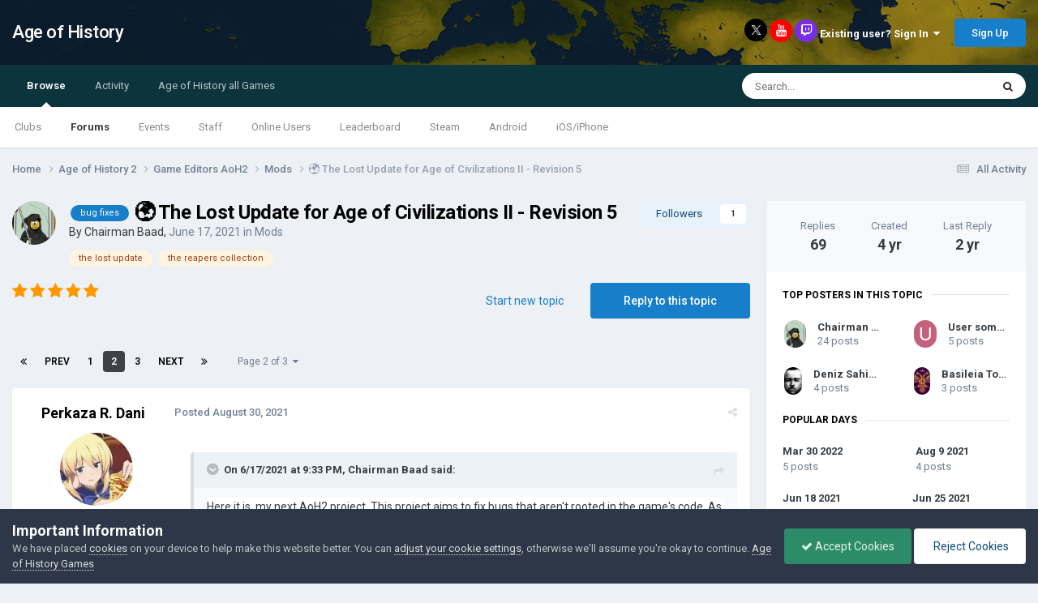

--- FILE ---
content_type: text/html;charset=UTF-8
request_url: http://www.ageofcivilizationsgame.com/topic/187597-%F0%9F%8C%8D-the-lost-update-for-age-of-civilizations-ii-revision-5/page/2/
body_size: 49225
content:
<!DOCTYPE html>
<html lang="en-US" dir="ltr">
	<head>
		<title>🌍 The Lost Update for Age of Civilizations II - Revision 5 - Page 2 - Mods - Age of History</title>
		
			<script>
	  (function(i,s,o,g,r,a,m){i['GoogleAnalyticsObject']=r;i[r]=i[r]||function(){
	  (i[r].q=i[r].q||[]).push(arguments)},i[r].l=1*new Date();a=s.createElement(o),
	  m=s.getElementsByTagName(o)[0];a.async=1;a.src=g;m.parentNode.insertBefore(a,m)
	  })(window,document,'script','https://www.google-analytics.com/analytics.js','ga');

	  ga('create', 'UA-93107988-1', 'auto');
	  ga('send', 'pageview');

	</script>
		
		<!--[if lt IE 9]>
			
		    <script src="//www.ageofcivilizationsgame.com/applications/core/interface/html5shiv/html5shiv.js"></script>
		<![endif]-->
		

	<meta name="viewport" content="width=device-width, initial-scale=1">



	<meta name="twitter:card" content="summary_large_image" />


	
		<meta name="twitter:site" content="@jakowskidev" />
	


	
		
			
				<meta property="og:title" content="🌍 The Lost Update for Age of Civilizations II - Revision 5">
			
		
	

	
		
			
				<meta property="og:type" content="website">
			
		
	

	
		
			
				<meta property="og:url" content="http://www.ageofcivilizationsgame.com/topic/187597-%F0%9F%8C%8D-the-lost-update-for-age-of-civilizations-ii-revision-5/">
			
		
	

	
		
			
				<meta property="og:updated_time" content="2023-11-28T17:08:29Z">
			
		
	

	
		
			
				<meta name="keywords" content="bug fixes, the lost update, the reapers collection">
			
		
	

	
		
			
				<meta property="og:image" content="http://www.ageofcivilizationsgame.com/uploads/monthly_2023_10/1166347469_Screenshot_20231020_180751_AgeofCivilizationsIITLU.jpg.e212e03935b6d8f9c813b50ddb1d2805.jpg">
			
		
	

	
		
			
				<meta property="og:site_name" content="Age of History">
			
		
	

	
		
			
				<meta property="og:locale" content="en_US">
			
		
	


	
		<link rel="first" href="http://www.ageofcivilizationsgame.com/topic/187597-%F0%9F%8C%8D-the-lost-update-for-age-of-civilizations-ii-revision-5/" />
	

	
		<link rel="prev" href="http://www.ageofcivilizationsgame.com/topic/187597-%F0%9F%8C%8D-the-lost-update-for-age-of-civilizations-ii-revision-5/" />
	

	
		<link rel="next" href="http://www.ageofcivilizationsgame.com/topic/187597-%F0%9F%8C%8D-the-lost-update-for-age-of-civilizations-ii-revision-5/page/3/" />
	

	
		<link rel="last" href="http://www.ageofcivilizationsgame.com/topic/187597-%F0%9F%8C%8D-the-lost-update-for-age-of-civilizations-ii-revision-5/page/3/" />
	

	
		<link rel="canonical" href="http://www.ageofcivilizationsgame.com/topic/187597-%F0%9F%8C%8D-the-lost-update-for-age-of-civilizations-ii-revision-5/page/2/" />
	

	
		<link as="style" rel="preload" href="http://www.ageofcivilizationsgame.com/applications/core/interface/ckeditor/ckeditor/skins/ips/editor.css?t=N9UF" />
	




<link rel="manifest" href="http://www.ageofcivilizationsgame.com/manifest.webmanifest/">
<meta name="msapplication-config" content="http://www.ageofcivilizationsgame.com/browserconfig.xml/">
<meta name="msapplication-starturl" content="/">
<meta name="application-name" content="Age of History">
<meta name="apple-mobile-web-app-title" content="Age of History">

	<meta name="theme-color" content="#ffffff">






	

	
		
			<link rel="icon" sizes="36x36" href="http://www.ageofcivilizationsgame.com/uploads/monthly_2022_05/android-chrome-36x36.png">
		
	

	
		
			<link rel="icon" sizes="48x48" href="http://www.ageofcivilizationsgame.com/uploads/monthly_2022_05/android-chrome-48x48.png">
		
	

	
		
			<link rel="icon" sizes="72x72" href="http://www.ageofcivilizationsgame.com/uploads/monthly_2022_05/android-chrome-72x72.png">
		
	

	
		
			<link rel="icon" sizes="96x96" href="http://www.ageofcivilizationsgame.com/uploads/monthly_2022_05/android-chrome-96x96.png">
		
	

	
		
			<link rel="icon" sizes="144x144" href="http://www.ageofcivilizationsgame.com/uploads/monthly_2022_05/android-chrome-144x144.png">
		
	

	
		
			<link rel="icon" sizes="192x192" href="http://www.ageofcivilizationsgame.com/uploads/monthly_2022_05/android-chrome-192x192.png">
		
	

	
		
			<link rel="icon" sizes="256x256" href="http://www.ageofcivilizationsgame.com/uploads/monthly_2022_05/android-chrome-256x256.png">
		
	

	
		
			<link rel="icon" sizes="384x384" href="http://www.ageofcivilizationsgame.com/uploads/monthly_2022_05/android-chrome-384x384.png">
		
	

	
		
			<link rel="icon" sizes="512x512" href="http://www.ageofcivilizationsgame.com/uploads/monthly_2022_05/android-chrome-512x512.png">
		
	

	
		
			<meta name="msapplication-square70x70logo" content="http://www.ageofcivilizationsgame.com/uploads/monthly_2022_05/msapplication-square70x70logo.png"/>
		
	

	
		
			<meta name="msapplication-TileImage" content="http://www.ageofcivilizationsgame.com/uploads/monthly_2022_05/msapplication-TileImage.png"/>
		
	

	
		
			<meta name="msapplication-square150x150logo" content="http://www.ageofcivilizationsgame.com/uploads/monthly_2022_05/msapplication-square150x150logo.png"/>
		
	

	
		
			<meta name="msapplication-wide310x150logo" content="http://www.ageofcivilizationsgame.com/uploads/monthly_2022_05/msapplication-wide310x150logo.png"/>
		
	

	
		
			<meta name="msapplication-square310x310logo" content="http://www.ageofcivilizationsgame.com/uploads/monthly_2022_05/msapplication-square310x310logo.png"/>
		
	

	
		
			
				<link rel="apple-touch-icon" href="http://www.ageofcivilizationsgame.com/uploads/monthly_2022_05/apple-touch-icon-57x57.png">
			
		
	

	
		
			
				<link rel="apple-touch-icon" sizes="60x60" href="http://www.ageofcivilizationsgame.com/uploads/monthly_2022_05/apple-touch-icon-60x60.png">
			
		
	

	
		
			
				<link rel="apple-touch-icon" sizes="72x72" href="http://www.ageofcivilizationsgame.com/uploads/monthly_2022_05/apple-touch-icon-72x72.png">
			
		
	

	
		
			
				<link rel="apple-touch-icon" sizes="76x76" href="http://www.ageofcivilizationsgame.com/uploads/monthly_2022_05/apple-touch-icon-76x76.png">
			
		
	

	
		
			
				<link rel="apple-touch-icon" sizes="114x114" href="http://www.ageofcivilizationsgame.com/uploads/monthly_2022_05/apple-touch-icon-114x114.png">
			
		
	

	
		
			
				<link rel="apple-touch-icon" sizes="120x120" href="http://www.ageofcivilizationsgame.com/uploads/monthly_2022_05/apple-touch-icon-120x120.png">
			
		
	

	
		
			
				<link rel="apple-touch-icon" sizes="144x144" href="http://www.ageofcivilizationsgame.com/uploads/monthly_2022_05/apple-touch-icon-144x144.png">
			
		
	

	
		
			
				<link rel="apple-touch-icon" sizes="152x152" href="http://www.ageofcivilizationsgame.com/uploads/monthly_2022_05/apple-touch-icon-152x152.png">
			
		
	

	
		
			
				<link rel="apple-touch-icon" sizes="180x180" href="http://www.ageofcivilizationsgame.com/uploads/monthly_2022_05/apple-touch-icon-180x180.png">
			
		
	





<link rel="preload" href="//www.ageofcivilizationsgame.com/applications/core/interface/font/fontawesome-webfont.woff2?v=4.7.0" as="font" crossorigin="anonymous">
		


	<link rel="preconnect" href="https://fonts.googleapis.com">
	<link rel="preconnect" href="https://fonts.gstatic.com" crossorigin>
	
		<link href="https://fonts.googleapis.com/css2?family=Roboto:wght@300;400;500;600;700&display=swap" rel="stylesheet">
	



	<link rel='stylesheet' href='http://www.ageofcivilizationsgame.com/uploads/css_built_1/341e4a57816af3ba440d891ca87450ff_framework.css?v=0daef452051728653638' media='all'>

	<link rel='stylesheet' href='http://www.ageofcivilizationsgame.com/uploads/css_built_1/05e81b71abe4f22d6eb8d1a929494829_responsive.css?v=0daef452051728653638' media='all'>

	<link rel='stylesheet' href='http://www.ageofcivilizationsgame.com/uploads/css_built_1/90eb5adf50a8c640f633d47fd7eb1778_core.css?v=0daef452051728653638' media='all'>

	<link rel='stylesheet' href='http://www.ageofcivilizationsgame.com/uploads/css_built_1/5a0da001ccc2200dc5625c3f3934497d_core_responsive.css?v=0daef452051728653638' media='all'>

	<link rel='stylesheet' href='http://www.ageofcivilizationsgame.com/uploads/css_built_1/62e269ced0fdab7e30e026f1d30ae516_forums.css?v=0daef452051728653638' media='all'>

	<link rel='stylesheet' href='http://www.ageofcivilizationsgame.com/uploads/css_built_1/76e62c573090645fb99a15a363d8620e_forums_responsive.css?v=0daef452051728653638' media='all'>

	<link rel='stylesheet' href='http://www.ageofcivilizationsgame.com/uploads/css_built_1/ebdea0c6a7dab6d37900b9190d3ac77b_topics.css?v=0daef452051728653638' media='all'>

	<link rel='stylesheet' href='http://www.ageofcivilizationsgame.com/uploads/css_built_1/aa0d3895a07f810ea9ac4b0e03928774_promote.css?v=0daef452051728653638' media='all'>

	<link rel='stylesheet' href='http://www.ageofcivilizationsgame.com/uploads/css_built_1/311e677be1fd9bd34c1ccbaf8c789d99_promote_responsive.css?v=0daef452051728653638' media='all'>





<link rel='stylesheet' href='http://www.ageofcivilizationsgame.com/uploads/css_built_1/258adbb6e4f3e83cd3b355f84e3fa002_custom.css?v=0daef452051728653638' media='all'>




		
		

	
	<link rel='shortcut icon' href='http://www.ageofcivilizationsgame.com/uploads/monthly_2018_12/ic_32x32_zWl_icon.ico.3199573831b966456d973bc831093ed5.ico' type="image/x-icon">

	</head>
	<body class='ipsApp ipsApp_front ipsJS_none ipsClearfix' data-controller='core.front.core.app' data-message="" data-pageApp='forums' data-pageLocation='front' data-pageModule='forums' data-pageController='topic' data-pageID='187597'>
		<a href='#elContent' class='ipsHide' title='Go to main content on this page' accesskey='m'>Jump to content</a>
		<div id='ipsLayout_header' class='ipsClearfix'>
			




			
<ul id='elMobileNav' class='ipsResponsive_hideDesktop' data-controller='core.front.core.mobileNav'>
	
		
			
			
				
				
			
				
				
			
				
					<li id='elMobileBreadcrumb'>
						<a href='http://www.ageofcivilizationsgame.com/forum/95-mods/'>
							<span>Mods</span>
						</a>
					</li>
				
				
			
				
				
			
		
	
	
	
	<li >
		<a data-action="defaultStream" href='http://www.ageofcivilizationsgame.com/discover/'><i class="fa fa-newspaper-o" aria-hidden="true"></i></a>
	</li>

	

	
		<li class='ipsJS_show'>
			<a href='http://www.ageofcivilizationsgame.com/search/'><i class='fa fa-search'></i></a>
		</li>
	
</ul>
			<header>
				<div class='ipsLayout_container'>
					

<a href='http://www.ageofcivilizationsgame.com/' id='elSiteTitle' accesskey='1'>Age of History</a>

					

	<ul id='elUserNav' class='ipsList_inline cSignedOut ipsResponsive_showDesktop'>
		

	
		<a class='cUserNav_icon'>
            
            <a href='https://x.com/jakowskidev' target='_blank' class='cShareLink cShareLink_x' rel='noopener noreferrer'><img src="http://www.ageofcivilizationsgame.com/uploads/set_resources_1/465b3333c9d56ad091e82c4b2597c6d0_x.svg" width='13' height='12' style='vertical-align: middle'></a>
            
        </li>
	
		<a class='cUserNav_icon'>
            
			<a href='https://www.youtube.com/channel/UCppKzood12fbJhZClXfukFw' target='_blank' class='cShareLink cShareLink_youtube' rel='noopener noreferrer'><i class='fa fa-youtube'></i></a>
		    
        </li>
	
		<a class='cUserNav_icon'>
            
			<a href='https://www.tiktok.com/@lukaszjakowski' target='_blank' class='cShareLink cShareLink_twitch' rel='noopener noreferrer'><i class='fa fa-twitch'></i></a>
		    
        </li>
	

        
		
        
        
            
            <li id='elSignInLink'>
                <a href='http://www.ageofcivilizationsgame.com/login/' data-ipsMenu-closeOnClick="false" data-ipsMenu id='elUserSignIn'>
                    Existing user? Sign In &nbsp;<i class='fa fa-caret-down'></i>
                </a>
                
<div id='elUserSignIn_menu' class='ipsMenu ipsMenu_auto ipsHide'>
	<form accept-charset='utf-8' method='post' action='http://www.ageofcivilizationsgame.com/login/'>
		<input type="hidden" name="csrfKey" value="10f8a4bcabc0d1981710d79de81b211d">
		<input type="hidden" name="ref" value="aHR0cDovL3d3dy5hZ2VvZmNpdmlsaXphdGlvbnNnYW1lLmNvbS90b3BpYy8xODc1OTctJUYwJTlGJThDJThELXRoZS1sb3N0LXVwZGF0ZS1mb3ItYWdlLW9mLWNpdmlsaXphdGlvbnMtaWktcmV2aXNpb24tNS9wYWdlLzIv">
		<div data-role="loginForm">
			
			
			
				
<div class="ipsPad ipsForm ipsForm_vertical">
	<h4 class="ipsType_sectionHead">Sign In</h4>
	<br><br>
	<ul class='ipsList_reset'>
		<li class="ipsFieldRow ipsFieldRow_noLabel ipsFieldRow_fullWidth">
			
			
				<input type="email" placeholder="Email Address" name="auth" autocomplete="email">
			
		</li>
		<li class="ipsFieldRow ipsFieldRow_noLabel ipsFieldRow_fullWidth">
			<input type="password" placeholder="Password" name="password" autocomplete="current-password">
		</li>
		<li class="ipsFieldRow ipsFieldRow_checkbox ipsClearfix">
			<span class="ipsCustomInput">
				<input type="checkbox" name="remember_me" id="remember_me_checkbox" value="1" checked aria-checked="true">
				<span></span>
			</span>
			<div class="ipsFieldRow_content">
				<label class="ipsFieldRow_label" for="remember_me_checkbox">Remember me</label>
				<span class="ipsFieldRow_desc">Not recommended on shared computers</span>
			</div>
		</li>
		<li class="ipsFieldRow ipsFieldRow_fullWidth">
			<button type="submit" name="_processLogin" value="usernamepassword" class="ipsButton ipsButton_primary ipsButton_small" id="elSignIn_submit">Sign In</button>
			
				<p class="ipsType_right ipsType_small">
					
						<a href='http://www.ageofcivilizationsgame.com/lostpassword/' data-ipsDialog data-ipsDialog-title='Forgot your password?'>
					
					Forgot your password?</a>
				</p>
			
		</li>
	</ul>
</div>
			
		</div>
	</form>
</div>
            </li>
            
        
		
			<li>
				
					<a href='http://www.ageofcivilizationsgame.com/join_AoC/'  id='elRegisterButton' class='ipsButton ipsButton_normal ipsButton_primary'>Sign Up</a>
				
			</li>
		
	</ul>

				</div>
			</header>
			

	<nav data-controller='core.front.core.navBar' class=' ipsResponsive_showDesktop'>
		<div class='ipsNavBar_primary ipsLayout_container '>
			<ul data-role="primaryNavBar" class='ipsClearfix'>
				


	
		
		
			
		
		<li class='ipsNavBar_active' data-active id='elNavSecondary_1' data-role="navBarItem" data-navApp="core" data-navExt="CustomItem">
			
			
				<a href="http://www.ageofcivilizationsgame.com"  data-navItem-id="1" data-navDefault>
					Browse<span class='ipsNavBar_active__identifier'></span>
				</a>
			
			
				<ul class='ipsNavBar_secondary ' data-role='secondaryNavBar'>
					


	
		
		
		<li  id='elNavSecondary_3' data-role="navBarItem" data-navApp="core" data-navExt="Clubs">
			
			
				<a href="http://www.ageofcivilizationsgame.com/clubs/"  data-navItem-id="3" >
					Clubs<span class='ipsNavBar_active__identifier'></span>
				</a>
			
			
		</li>
	
	

	
		
		
			
		
		<li class='ipsNavBar_active' data-active id='elNavSecondary_10' data-role="navBarItem" data-navApp="forums" data-navExt="Forums">
			
			
				<a href="http://www.ageofcivilizationsgame.com"  data-navItem-id="10" data-navDefault>
					Forums<span class='ipsNavBar_active__identifier'></span>
				</a>
			
			
		</li>
	
	

	
		
		
		<li  id='elNavSecondary_11' data-role="navBarItem" data-navApp="calendar" data-navExt="Calendar">
			
			
				<a href="http://www.ageofcivilizationsgame.com/events/"  data-navItem-id="11" >
					Events<span class='ipsNavBar_active__identifier'></span>
				</a>
			
			
		</li>
	
	

	
	

	
		
		
		<li  id='elNavSecondary_13' data-role="navBarItem" data-navApp="core" data-navExt="StaffDirectory">
			
			
				<a href="http://www.ageofcivilizationsgame.com/staff/"  data-navItem-id="13" >
					Staff<span class='ipsNavBar_active__identifier'></span>
				</a>
			
			
		</li>
	
	

	
		
		
		<li  id='elNavSecondary_14' data-role="navBarItem" data-navApp="core" data-navExt="OnlineUsers">
			
			
				<a href="http://www.ageofcivilizationsgame.com/online/"  data-navItem-id="14" >
					Online Users<span class='ipsNavBar_active__identifier'></span>
				</a>
			
			
		</li>
	
	

	
		
		
		<li  id='elNavSecondary_15' data-role="navBarItem" data-navApp="core" data-navExt="Leaderboard">
			
			
				<a href="http://www.ageofcivilizationsgame.com/leaderboard/"  data-navItem-id="15" >
					Leaderboard<span class='ipsNavBar_active__identifier'></span>
				</a>
			
			
		</li>
	
	

	
		
		
		<li  id='elNavSecondary_23' data-role="navBarItem" data-navApp="core" data-navExt="CustomItem">
			
			
				<a href="https://store.steampowered.com/app/2772750/Age_of_History_3/" target='_blank' rel="noopener" data-navItem-id="23" >
					Steam<span class='ipsNavBar_active__identifier'></span>
				</a>
			
			
		</li>
	
	

	
		
		
		<li  id='elNavSecondary_24' data-role="navBarItem" data-navApp="core" data-navExt="CustomItem">
			
			
				<a href="https://play.google.com/store/apps/details?id=age.of.history3.lukasz.jakowski"  data-navItem-id="24" >
					Android<span class='ipsNavBar_active__identifier'></span>
				</a>
			
			
		</li>
	
	

	
		
		
		<li  id='elNavSecondary_32' data-role="navBarItem" data-navApp="core" data-navExt="CustomItem">
			
			
				<a href="https://apps.apple.com/us/app/age-of-history-3/id6686394372" target='_blank' rel="noopener" data-navItem-id="32" >
					iOS/iPhone<span class='ipsNavBar_active__identifier'></span>
				</a>
			
			
		</li>
	
	

					<li class='ipsHide' id='elNavigationMore_1' data-role='navMore'>
						<a href='#' data-ipsMenu data-ipsMenu-appendTo='#elNavigationMore_1' id='elNavigationMore_1_dropdown'>More <i class='fa fa-caret-down'></i></a>
						<ul class='ipsHide ipsMenu ipsMenu_auto' id='elNavigationMore_1_dropdown_menu' data-role='moreDropdown'></ul>
					</li>
				</ul>
			
		</li>
	
	

	
		
		
		<li  id='elNavSecondary_2' data-role="navBarItem" data-navApp="core" data-navExt="CustomItem">
			
			
				<a href="http://www.ageofcivilizationsgame.com/discover/"  data-navItem-id="2" >
					Activity<span class='ipsNavBar_active__identifier'></span>
				</a>
			
			
				<ul class='ipsNavBar_secondary ipsHide' data-role='secondaryNavBar'>
					


	
		
		
		<li  id='elNavSecondary_4' data-role="navBarItem" data-navApp="core" data-navExt="AllActivity">
			
			
				<a href="http://www.ageofcivilizationsgame.com/discover/"  data-navItem-id="4" >
					All Activity<span class='ipsNavBar_active__identifier'></span>
				</a>
			
			
		</li>
	
	

	
	

	
	

	
	

	
		
		
		<li  id='elNavSecondary_8' data-role="navBarItem" data-navApp="core" data-navExt="Search">
			
			
				<a href="http://www.ageofcivilizationsgame.com/search/"  data-navItem-id="8" >
					Search<span class='ipsNavBar_active__identifier'></span>
				</a>
			
			
		</li>
	
	

	
		
		
		<li  id='elNavSecondary_9' data-role="navBarItem" data-navApp="core" data-navExt="Promoted">
			
			
				<a href="http://www.ageofcivilizationsgame.com/ourpicks/"  data-navItem-id="9" >
					Our Picks<span class='ipsNavBar_active__identifier'></span>
				</a>
			
			
		</li>
	
	

					<li class='ipsHide' id='elNavigationMore_2' data-role='navMore'>
						<a href='#' data-ipsMenu data-ipsMenu-appendTo='#elNavigationMore_2' id='elNavigationMore_2_dropdown'>More <i class='fa fa-caret-down'></i></a>
						<ul class='ipsHide ipsMenu ipsMenu_auto' id='elNavigationMore_2_dropdown_menu' data-role='moreDropdown'></ul>
					</li>
				</ul>
			
		</li>
	
	

	
		
		
		<li  id='elNavSecondary_25' data-role="navBarItem" data-navApp="core" data-navExt="CustomItem">
			
			
				<a href="http://www.ageofcivilizationsgame.com/topic/228-age-of-civilizations-games/"  data-navItem-id="25" >
					Age of History all Games<span class='ipsNavBar_active__identifier'></span>
				</a>
			
			
				<ul class='ipsNavBar_secondary ipsHide' data-role='secondaryNavBar'>
					


	
		
		
		<li  id='elNavSecondary_33' data-role="navBarItem" data-navApp="core" data-navExt="CustomItem">
			
			
				<a href="https://store.steampowered.com/app/2772750/Age_of_History_3/" target='_blank' rel="noopener" data-navItem-id="33" >
					Age of History 3 - Steam<span class='ipsNavBar_active__identifier'></span>
				</a>
			
			
		</li>
	
	

	
		
		
		<li  id='elNavSecondary_26' data-role="navBarItem" data-navApp="core" data-navExt="CustomItem">
			
			
				<a href="https://store.steampowered.com/app/603850/Age_of_Civilizations_II/" target='_blank' rel="noopener" data-navItem-id="26" >
					AoC2 - Steam<span class='ipsNavBar_active__identifier'></span>
				</a>
			
			
		</li>
	
	

	
		
		
		<li  id='elNavSecondary_27' data-role="navBarItem" data-navApp="core" data-navExt="CustomItem">
			
			
				<a href="https://play.google.com/store/apps/details?id=age.of.civilizations2.jakowski.lukasz" target='_blank' rel="noopener" data-navItem-id="27" >
					AoC2 - Google Play<span class='ipsNavBar_active__identifier'></span>
				</a>
			
			
		</li>
	
	

	
		
		
		<li  id='elNavSecondary_31' data-role="navBarItem" data-navApp="core" data-navExt="CustomItem">
			
			
				<a href="https://apps.apple.com/us/app/age-of-civilizations-ii/id1453838527" target='_blank' rel="noopener" data-navItem-id="31" >
					AoC2 - iPhone<span class='ipsNavBar_active__identifier'></span>
				</a>
			
			
		</li>
	
	

	
		
		
		<li  id='elNavSecondary_29' data-role="navBarItem" data-navApp="core" data-navExt="CustomItem">
			
			
				<a href="https://play.google.com/store/apps/details?id=age.of.civilizations.jakowski" target='_blank' rel="noopener" data-navItem-id="29" >
					AoC1 - Google Play<span class='ipsNavBar_active__identifier'></span>
				</a>
			
			
		</li>
	
	

	
		
		
		<li  id='elNavSecondary_28' data-role="navBarItem" data-navApp="core" data-navExt="CustomItem">
			
			
				<a href="https://www.microsoft.com/en-gb/p/age-of-civilizations/9nblgggxx77q" target='_blank' rel="noopener" data-navItem-id="28" >
					AoC1 - Windows Phone<span class='ipsNavBar_active__identifier'></span>
				</a>
			
			
		</li>
	
	

	
		
		
		<li  id='elNavSecondary_30' data-role="navBarItem" data-navApp="core" data-navExt="CustomItem">
			
			
				<a href="http://ageofcivilizationsgame.com/aoc2.html" target='_blank' rel="noopener" data-navItem-id="30" >
					Age of Civilizations II<span class='ipsNavBar_active__identifier'></span>
				</a>
			
			
		</li>
	
	

					<li class='ipsHide' id='elNavigationMore_25' data-role='navMore'>
						<a href='#' data-ipsMenu data-ipsMenu-appendTo='#elNavigationMore_25' id='elNavigationMore_25_dropdown'>More <i class='fa fa-caret-down'></i></a>
						<ul class='ipsHide ipsMenu ipsMenu_auto' id='elNavigationMore_25_dropdown_menu' data-role='moreDropdown'></ul>
					</li>
				</ul>
			
		</li>
	
	

				<li class='ipsHide' id='elNavigationMore' data-role='navMore'>
					<a href='#' data-ipsMenu data-ipsMenu-appendTo='#elNavigationMore' id='elNavigationMore_dropdown'>More</a>
					<ul class='ipsNavBar_secondary ipsHide' data-role='secondaryNavBar'>
						<li class='ipsHide' id='elNavigationMore_more' data-role='navMore'>
							<a href='#' data-ipsMenu data-ipsMenu-appendTo='#elNavigationMore_more' id='elNavigationMore_more_dropdown'>More <i class='fa fa-caret-down'></i></a>
							<ul class='ipsHide ipsMenu ipsMenu_auto' id='elNavigationMore_more_dropdown_menu' data-role='moreDropdown'></ul>
						</li>
					</ul>
				</li>
			</ul>
			

	<div id="elSearchWrapper">
		<div id='elSearch' data-controller="core.front.core.quickSearch">
			<form accept-charset='utf-8' action='//www.ageofcivilizationsgame.com/search/?do=quicksearch' method='post'>
                <input type='search' id='elSearchField' placeholder='Search...' name='q' autocomplete='off' aria-label='Search'>
                <details class='cSearchFilter'>
                    <summary class='cSearchFilter__text'></summary>
                    <ul class='cSearchFilter__menu'>
                        
                        <li><label><input type="radio" name="type" value="all" ><span class='cSearchFilter__menuText'>Everywhere</span></label></li>
                        
                            
                                <li><label><input type="radio" name="type" value='contextual_{&quot;type&quot;:&quot;forums_topic&quot;,&quot;nodes&quot;:95}' checked><span class='cSearchFilter__menuText'>This Forum</span></label></li>
                            
                                <li><label><input type="radio" name="type" value='contextual_{&quot;type&quot;:&quot;forums_topic&quot;,&quot;item&quot;:187597}' checked><span class='cSearchFilter__menuText'>This Topic</span></label></li>
                            
                        
                        
                            <li><label><input type="radio" name="type" value="core_statuses_status"><span class='cSearchFilter__menuText'>Status Updates</span></label></li>
                        
                            <li><label><input type="radio" name="type" value="forums_topic"><span class='cSearchFilter__menuText'>Topics</span></label></li>
                        
                            <li><label><input type="radio" name="type" value="calendar_event"><span class='cSearchFilter__menuText'>Events</span></label></li>
                        
                            <li><label><input type="radio" name="type" value="core_members"><span class='cSearchFilter__menuText'>Members</span></label></li>
                        
                    </ul>
                </details>
				<button class='cSearchSubmit' type="submit" aria-label='Search'><i class="fa fa-search"></i></button>
			</form>
		</div>
	</div>

		</div>
	</nav>

		</div>
		<main id='ipsLayout_body' class='ipsLayout_container'>
			<div id='ipsLayout_contentArea'>
				<div id='ipsLayout_contentWrapper'>
                  
					
<nav class='ipsBreadcrumb ipsBreadcrumb_top ipsFaded_withHover'>
	

	<ul class='ipsList_inline ipsPos_right'>
		
		<li >
			<a data-action="defaultStream" class='ipsType_light '  href='http://www.ageofcivilizationsgame.com/discover/'><i class="fa fa-newspaper-o" aria-hidden="true"></i> <span>All Activity</span></a>
		</li>
		
	</ul>

	<ul data-role="breadcrumbList">
		<li>
			<a title="Home" href='http://www.ageofcivilizationsgame.com/'>
				<span>Home <i class='fa fa-angle-right'></i></span>
			</a>
		</li>
		
		
			<li>
				
					<a href='http://www.ageofcivilizationsgame.com/forum/339-age-of-history-2/'>
						<span>Age of History 2 <i class='fa fa-angle-right' aria-hidden="true"></i></span>
					</a>
				
			</li>
		
			<li>
				
					<a href='http://www.ageofcivilizationsgame.com/forum/13-game-editors-aoh2/'>
						<span>Game Editors AoH2 <i class='fa fa-angle-right' aria-hidden="true"></i></span>
					</a>
				
			</li>
		
			<li>
				
					<a href='http://www.ageofcivilizationsgame.com/forum/95-mods/'>
						<span>Mods <i class='fa fa-angle-right' aria-hidden="true"></i></span>
					</a>
				
			</li>
		
			<li>
				
					🌍 The Lost Update for Age of Civilizations II - Revision 5
				
			</li>
		
	</ul>
</nav>
					
                  	
					<div id='ipsLayout_mainArea'>
						<a id='elContent'></a>
						
						
						
						

	




						





<div class="ipsPageHeader ipsClearfix">
	
		<div class='ipsPos_right ipsResponsive_noFloat ipsResponsive_hidePhone'>
			



<div data-followApp='forums' data-followArea='topic' data-followID='187597' data-controller='core.front.core.followButton'>
	

	<a href='http://www.ageofcivilizationsgame.com/login/' rel="nofollow" class="ipsFollow ipsPos_middle ipsButton ipsButton_light ipsButton_verySmall " data-role="followButton" data-ipsTooltip title='Sign in to follow this'>
		<span>Followers</span>
		<span class='ipsCommentCount'>1</span>
	</a>

</div>
		</div>
		<div class='ipsPos_right ipsResponsive_noFloat ipsResponsive_hidePhone'>
			

		</div>
		
	
	<div class='ipsPhotoPanel ipsPhotoPanel_small ipsPhotoPanel_notPhone ipsClearfix'>
		


	<a href="http://www.ageofcivilizationsgame.com/profile/18714-chairman-baad/" rel="nofollow" data-ipsHover data-ipsHover-width="370" data-ipsHover-target="http://www.ageofcivilizationsgame.com/profile/18714-chairman-baad/?do=hovercard" class="ipsUserPhoto ipsUserPhoto_small" title="Go to Chairman Baad's profile">
		<img src='http://www.ageofcivilizationsgame.com/uploads/monthly_2024_04/image.thumb.png.6268f43efb0b9461977f9f4023778aac.png' alt='Chairman Baad' loading="lazy">
	</a>

		<div>
			<h1 class='ipsType_pageTitle ipsContained_container'>
				

				
					<span  >
						

	<a href="http://www.ageofcivilizationsgame.com/tags/bug%20fixes/" title="Find other content tagged with 'bug fixes'" class='ipsTag_prefix' rel="tag" data-tag-label='bug fixes'><span>bug fixes</span></a>

					</span>
				
				
					<span class='ipsType_break ipsContained'>
						<span>🌍 The Lost Update for Age of Civilizations II - Revision 5</span>
					</span>
				
			</h1>
			
			<p class='ipsType_reset ipsType_blendLinks ipsSpacer_bottom ipsSpacer_half'>
				<span class='ipsType_normal'>
				
					By 


<a href='http://www.ageofcivilizationsgame.com/profile/18714-chairman-baad/' rel="nofollow" data-ipsHover data-ipsHover-width='370' data-ipsHover-target='http://www.ageofcivilizationsgame.com/profile/18714-chairman-baad/?do=hovercard&amp;referrer=http%253A%252F%252Fwww.ageofcivilizationsgame.com%252Ftopic%252F187597-%2525F0%25259F%25258C%25258D-the-lost-update-for-age-of-civilizations-ii-revision-5%252Fpage%252F2%252F' title="Go to Chairman Baad's profile" class="ipsType_break">Chairman Baad</a>,  <span class='ipsType_light'><time datetime='2021-06-17T21:33:58Z' title='06/17/2021 09:33  PM' data-short='4 yr'>June 17, 2021</time> in <a href="http://www.ageofcivilizationsgame.com/forum/95-mods/">Mods</a></span>
				
				</span>
				<br>
			</p>
			
				


	
		<ul class='ipsTags ipsList_inline ' >
			
				
					

<li >
	
	<a href="http://www.ageofcivilizationsgame.com/tags/the%20lost%20update/" class='ipsTag' title="Find other content tagged with 'the lost update'" rel="tag" data-tag-label="the lost update"><span>the lost update</span></a>
	
</li>
				
					

<li >
	
	<a href="http://www.ageofcivilizationsgame.com/tags/the%20reapers%20collection/" class='ipsTag' title="Find other content tagged with 'the reapers collection'" rel="tag" data-tag-label="the reapers collection"><span>the reapers collection</span></a>
	
</li>
				
			
			
		</ul>
		
	

			
		</div>
	</div>
</div>







<div class='ipsClearfix'>
	
		<div class='ipsPos_left ipsType_light ipsResponsive_hidePhone'>
			
			
<div  class='ipsClearfix ipsRating  ipsRating_veryLarge'>
	
	<ul class='ipsRating_collective'>
		
			
				<li class='ipsRating_on'>
					<i class='fa fa-star'></i>
				</li>
			
		
			
				<li class='ipsRating_on'>
					<i class='fa fa-star'></i>
				</li>
			
		
			
				<li class='ipsRating_on'>
					<i class='fa fa-star'></i>
				</li>
			
		
			
				<li class='ipsRating_on'>
					<i class='fa fa-star'></i>
				</li>
			
		
			
				<li class='ipsRating_on'>
					<i class='fa fa-star'></i>
				</li>
			
		
	</ul>
</div>
		</div>
	
	
	<ul class="ipsToolList ipsToolList_horizontal ipsClearfix ipsSpacer_both ">
		
			<li class='ipsToolList_primaryAction'>
				<span data-controller='forums.front.topic.reply'>
					
						<a href='#replyForm' class='ipsButton ipsButton_important ipsButton_medium ipsButton_fullWidth' data-action='replyToTopic'>Reply to this topic</a>
					
				</span>
			</li>
		
		
			<li class='ipsResponsive_hidePhone'>
				
					<a href="http://www.ageofcivilizationsgame.com/forum/95-mods/?do=add" class='ipsButton ipsButton_link ipsButton_medium ipsButton_fullWidth' title='Start a new topic in this forum'>Start new topic</a>
				
			</li>
		
		
	</ul>
</div>

<div data-controller='core.front.core.commentFeed,forums.front.topic.view, core.front.core.ignoredComments' data-autoPoll data-baseURL='http://www.ageofcivilizationsgame.com/topic/187597-%F0%9F%8C%8D-the-lost-update-for-age-of-civilizations-ii-revision-5/'  data-feedID='topic-187597' class='cTopic ipsClear ipsSpacer_top'>
	
			

				<div class="ipsClearfix ipsClear ipsSpacer_bottom">
					
					
						


	
	<ul class='ipsPagination' id='elPagination_998ddb41fc5a62eedba8f464fa2cbbb9_1495302248' data-ipsPagination-seoPagination='true' data-pages='3' >
		
			
				<li class='ipsPagination_first'><a href='http://www.ageofcivilizationsgame.com/topic/187597-%F0%9F%8C%8D-the-lost-update-for-age-of-civilizations-ii-revision-5/#comments' rel="first" data-page='1' data-ipsTooltip title='First page'><i class='fa fa-angle-double-left'></i></a></li>
				<li class='ipsPagination_prev'><a href='http://www.ageofcivilizationsgame.com/topic/187597-%F0%9F%8C%8D-the-lost-update-for-age-of-civilizations-ii-revision-5/#comments' rel="prev" data-page='1' data-ipsTooltip title='Previous page'>Prev</a></li>
				
					<li class='ipsPagination_page'><a href='http://www.ageofcivilizationsgame.com/topic/187597-%F0%9F%8C%8D-the-lost-update-for-age-of-civilizations-ii-revision-5/#comments' data-page='1'>1</a></li>
				
			
			<li class='ipsPagination_page ipsPagination_active'><a href='http://www.ageofcivilizationsgame.com/topic/187597-%F0%9F%8C%8D-the-lost-update-for-age-of-civilizations-ii-revision-5/page/2/#comments' data-page='2'>2</a></li>
			
				
					<li class='ipsPagination_page'><a href='http://www.ageofcivilizationsgame.com/topic/187597-%F0%9F%8C%8D-the-lost-update-for-age-of-civilizations-ii-revision-5/page/3/#comments' data-page='3'>3</a></li>
				
				<li class='ipsPagination_next'><a href='http://www.ageofcivilizationsgame.com/topic/187597-%F0%9F%8C%8D-the-lost-update-for-age-of-civilizations-ii-revision-5/page/3/#comments' rel="next" data-page='3' data-ipsTooltip title='Next page'>Next</a></li>
				<li class='ipsPagination_last'><a href='http://www.ageofcivilizationsgame.com/topic/187597-%F0%9F%8C%8D-the-lost-update-for-age-of-civilizations-ii-revision-5/page/3/#comments' rel="last" data-page='3' data-ipsTooltip title='Last page'><i class='fa fa-angle-double-right'></i></a></li>
			
			
				<li class='ipsPagination_pageJump'>
					<a href='#' data-ipsMenu data-ipsMenu-closeOnClick='false' data-ipsMenu-appendTo='#elPagination_998ddb41fc5a62eedba8f464fa2cbbb9_1495302248' id='elPagination_998ddb41fc5a62eedba8f464fa2cbbb9_1495302248_jump'>Page 2 of 3 &nbsp;<i class='fa fa-caret-down'></i></a>
					<div class='ipsMenu ipsMenu_narrow ipsPadding ipsHide' id='elPagination_998ddb41fc5a62eedba8f464fa2cbbb9_1495302248_jump_menu'>
						<form accept-charset='utf-8' method='post' action='http://www.ageofcivilizationsgame.com/topic/187597-%F0%9F%8C%8D-the-lost-update-for-age-of-civilizations-ii-revision-5/#comments' data-role="pageJump" data-baseUrl='#'>
							<ul class='ipsForm ipsForm_horizontal'>
								<li class='ipsFieldRow'>
									<input type='number' min='1' max='3' placeholder='Page number' class='ipsField_fullWidth' name='page'>
								</li>
								<li class='ipsFieldRow ipsFieldRow_fullWidth'>
									<input type='submit' class='ipsButton_fullWidth ipsButton ipsButton_verySmall ipsButton_primary' value='Go'>
								</li>
							</ul>
						</form>
					</div>
				</li>
			
		
	</ul>

					
				</div>
			
	

	

<div data-controller='core.front.core.recommendedComments' data-url='http://www.ageofcivilizationsgame.com/topic/187597-%F0%9F%8C%8D-the-lost-update-for-age-of-civilizations-ii-revision-5/?recommended=comments' class='ipsRecommendedComments ipsHide'>
	<div data-role="recommendedComments">
		<h2 class='ipsType_sectionHead ipsType_large ipsType_bold ipsMargin_bottom'>Recommended Posts</h2>
		
	</div>
</div>
	
	<div id="elPostFeed" data-role='commentFeed' data-controller='core.front.core.moderation' >
		<form action="http://www.ageofcivilizationsgame.com/topic/187597-%F0%9F%8C%8D-the-lost-update-for-age-of-civilizations-ii-revision-5/?csrfKey=10f8a4bcabc0d1981710d79de81b211d&amp;do=multimodComment" method="post" data-ipsPageAction data-role='moderationTools'>
			
			
				
					
					
					




<a id='comment-258472'></a>
<article  id='elComment_258472' class='cPost ipsBox  ipsComment  ipsComment_parent ipsClearfix ipsClear ipsColumns ipsColumns_noSpacing ipsColumns_collapsePhone   '>
	

	<div class='cAuthorPane cAuthorPane_mobile ipsResponsive_showPhone ipsResponsive_block'>
		<h3 class='ipsType_sectionHead cAuthorPane_author ipsResponsive_showPhone ipsResponsive_inlineBlock ipsType_break ipsType_blendLinks ipsTruncate ipsTruncate_line'>
			


<a href='http://www.ageofcivilizationsgame.com/profile/27098-perkaza-r-dani/' rel="nofollow" data-ipsHover data-ipsHover-width='370' data-ipsHover-target='http://www.ageofcivilizationsgame.com/profile/27098-perkaza-r-dani/?do=hovercard&amp;referrer=http%253A%252F%252Fwww.ageofcivilizationsgame.com%252Ftopic%252F187597-%2525F0%25259F%25258C%25258D-the-lost-update-for-age-of-civilizations-ii-revision-5%252Fpage%252F2%252F' title="Go to Perkaza R. Dani's profile" class="ipsType_break"><span style='color:#9999cc'><b>Perkaza R. Dani</b></span></a>
			<span class='ipsResponsive_showPhone ipsResponsive_inline'>&nbsp;&nbsp;

	
		<a href='http://www.ageofcivilizationsgame.com/profile/27098-perkaza-r-dani/reputation/' title="Member's total reputation" data-ipsTooltip class='ipsRepBadge ipsRepBadge_positive'>
	
			<i class='fa fa-plus-circle'></i> 37
	
		</a>
	
</span>
		</h3>
		<div class='cAuthorPane_photo'>
			


	<a href="http://www.ageofcivilizationsgame.com/profile/27098-perkaza-r-dani/" rel="nofollow" data-ipsHover data-ipsHover-width="370" data-ipsHover-target="http://www.ageofcivilizationsgame.com/profile/27098-perkaza-r-dani/?do=hovercard" class="ipsUserPhoto ipsUserPhoto_large" title="Go to Perkaza R. Dani's profile">
		<img src='http://www.ageofcivilizationsgame.com/uploads/monthly_2021_08/idkbph3mmr131.thumb.jpg.98593eee2045af6dd9d053f95e0290fa.jpg' alt='Perkaza R. Dani' loading="lazy">
	</a>

		</div>
	</div>
	<aside class='ipsComment_author cAuthorPane ipsColumn ipsColumn_medium ipsResponsive_hidePhone'>
		<h3 class='ipsType_sectionHead cAuthorPane_author ipsType_blendLinks ipsType_break'><strong>


<a href='http://www.ageofcivilizationsgame.com/profile/27098-perkaza-r-dani/' rel="nofollow" data-ipsHover data-ipsHover-width='370' data-ipsHover-target='http://www.ageofcivilizationsgame.com/profile/27098-perkaza-r-dani/?do=hovercard&amp;referrer=http%253A%252F%252Fwww.ageofcivilizationsgame.com%252Ftopic%252F187597-%2525F0%25259F%25258C%25258D-the-lost-update-for-age-of-civilizations-ii-revision-5%252Fpage%252F2%252F' title="Go to Perkaza R. Dani's profile" class="ipsType_break">Perkaza R. Dani</a>
			</strong> <span class='ipsResponsive_showPhone ipsResponsive_inline'>&nbsp;&nbsp;

	
		<a href='http://www.ageofcivilizationsgame.com/profile/27098-perkaza-r-dani/reputation/' title="Member's total reputation" data-ipsTooltip class='ipsRepBadge ipsRepBadge_positive'>
	
			<i class='fa fa-plus-circle'></i> 37
	
		</a>
	
</span></h3>

		<ul class='cAuthorPane_info ipsList_reset'>
			
			

			<li class='cAuthorPane_photo'>
				


	<a href="http://www.ageofcivilizationsgame.com/profile/27098-perkaza-r-dani/" rel="nofollow" data-ipsHover data-ipsHover-width="370" data-ipsHover-target="http://www.ageofcivilizationsgame.com/profile/27098-perkaza-r-dani/?do=hovercard" class="ipsUserPhoto ipsUserPhoto_large" title="Go to Perkaza R. Dani's profile">
		<img src='http://www.ageofcivilizationsgame.com/uploads/monthly_2021_08/idkbph3mmr131.thumb.jpg.98593eee2045af6dd9d053f95e0290fa.jpg' alt='Perkaza R. Dani' loading="lazy">
	</a>

			</li>
			<li><span style='color:#9999cc'><b>Archduke</b></span></li>
			
				<li><img src='http://www.ageofcivilizationsgame.com/uploads/monthly_2024_04/civRank_2.png.fc70c9dd1e39eb9bbb51fb8ce1491815.png' alt='' class='cAuthorGroupIcon'></li>
			
			
				<li>

	
		<a href='http://www.ageofcivilizationsgame.com/profile/27098-perkaza-r-dani/reputation/' title="Member's total reputation" data-ipsTooltip class='ipsRepBadge ipsRepBadge_positive'>
	
			<i class='fa fa-plus-circle'></i> 37
	
		</a>
	
</li>
				<li class='ipsType_light'>176 posts</li>
				
				

			
		</ul>
	</aside>
	<div class='ipsColumn ipsColumn_fluid'>
		

<div id='comment-258472_wrap' data-controller='core.front.core.comment' data-commentApp='forums' data-commentType='forums' data-commentID="258472" data-quoteData='{&quot;userid&quot;:27098,&quot;username&quot;:&quot;Perkaza R. Dani&quot;,&quot;timestamp&quot;:1630320559,&quot;contentapp&quot;:&quot;forums&quot;,&quot;contenttype&quot;:&quot;forums&quot;,&quot;contentid&quot;:187597,&quot;contentclass&quot;:&quot;forums_Topic&quot;,&quot;contentcommentid&quot;:258472}' class='ipsComment_content ipsType_medium  ipsFaded_withHover'>
	

	<div class='ipsComment_meta ipsType_light'>
		<div class='ipsPos_right ipsType_light ipsType_reset ipsFaded ipsFaded_more ipsType_blendLinks'>
			<ul class='ipsList_inline ipsComment_tools'>
				
				
				
					<li><a class='ipsType_blendLinks' href='http://www.ageofcivilizationsgame.com/topic/187597-%F0%9F%8C%8D-the-lost-update-for-age-of-civilizations-ii-revision-5/?do=findComment&amp;comment=258472' data-ipsTooltip title='Share this post' data-ipsMenu data-ipsMenu-closeOnClick='false' id='elSharePost_258472' data-role='shareComment'><i class='fa fa-share-alt'></i></a></li>
				
				
			</ul>
		</div>

		<div class='ipsType_reset'>
			<a href='http://www.ageofcivilizationsgame.com/topic/187597-%F0%9F%8C%8D-the-lost-update-for-age-of-civilizations-ii-revision-5/?do=findComment&amp;comment=258472' class='ipsType_blendLinks'>Posted <time datetime='2021-08-30T10:49:19Z' title='08/30/2021 10:49  AM' data-short='4 yr'>August 30, 2021</time></a>
			<span class='ipsResponsive_hidePhone'>
				
				
			</span>
		</div>
	</div>

	


	<div class='cPost_contentWrap ipsPad'>
		
		<div data-role='commentContent' class='ipsType_normal ipsType_richText ipsContained' data-controller='core.front.core.lightboxedImages'>
			
<blockquote class="ipsQuote" data-ipsquote="" data-ipsquote-contentapp="forums" data-ipsquote-contentclass="forums_Topic" data-ipsquote-contentcommentid="251320" data-ipsquote-contentid="187597" data-ipsquote-contenttype="forums" data-ipsquote-timestamp="1623965639" data-ipsquote-userid="18714" data-ipsquote-username="Chairman Baad">
	<div class="ipsQuote_citation">
		On 6/18/2021 at 5:33 AM, Chairman Baad said:
	</div>

	<div class="ipsQuote_contents">
		<p style="background-color:#ffffff;color:#353c41;font-size:14px;">
			Here it<span> </span>is, my next AoH2 project. This project aims to fix bugs that aren't rooted in the game's code. As such,<br /><u><span style="font-size:20px;"><b>THIS PROJECT WILL NOT ADD ANY NEW SCENARIOS, PROVINCES, FORMABLES, ETC</b>.</span></u><br />
			Basically any bug or error that I can fix will be in this unofficial "update", as well as any enhancements that I can think of. My goal is for this to become the basis for future mods due to the improvements I've made.
		</p>

		<p style="background-color:#ffffff;color:#353c41;font-size:14px;">
			<strong>Currently implemented changes include</strong>:
		</p>

		<ul style="background-color:#ffffff;color:#353c41;font-size:14px;"><li>
				Corrected the capitals in some scenarios.
			</li>
			<li>
				More portraits for the existing leaders.
			</li>
			<li>
				Removed Gandhi as he never actually led India.
			</li>
			<li>
				Civ names now appear in white.
			</li>
			<li>
				Numerous fixes for the localization, including the September/August bug and a crash for Belarusian.
			</li>
			<li>
				Fixed a few misspelled leader names.
			</li>
			<li>
				Fixed some duplicate cities.
			</li>
			<li>
				Fixed the spelling of Edinburgh.
			</li>
		</ul><p>
			You can use this for any AoH2 project. You don't need to give credit, but you can if you want to make me smile. <img alt=":classic_biggrin:" data-emoticon="" height="20" src="http://www.ageofcivilizationsgame.com/uploads/emoticons/biggrin.png" srcset="http://www.ageofcivilizationsgame.com/uploads/emoticons/biggrin@2x.png 2x" title=":classic_biggrin:" width="20" /></p>

		<p>
			<strong>Downloads</strong>: <a contenteditable="false" data-mentionid="18714" href="https://drive.google.com/open?id=1bEjBfOXc-4g18sGAK5RUixGDtM9evuvM" rel="external nofollow" style="background-color:#0078d4;color:#FFFFFF;"><strong>PC Download</strong></a>  <a contenteditable="false" data-mentionid="18714" href="https://drive.google.com/open?id=1t0igfsLzfxomAyP2tx_ANhkA0M8yDp7Q" rel="external nofollow" style="background-color:#32de84;"><strong>Android Download (won't overwrite base game)</strong></a>
		</p>

		<p>
			<strong>Changelog</strong>:
		</p>

		<div class="ipsSpoiler" data-ipsspoiler="">
			<div class="ipsSpoiler_header">
				<a href="#" rel=""> </a> <span>Hide contents</span>
			</div>

			<div class="ipsSpoiler_contents">
				<p>
					<span style="font-size:28px;"><strong>Changelog</strong></span><br />
					All notable changes to The Lost Update will be documented here.
				</p>

				<p>
					The format is based on <a href="https://keepachangelog.com/en/1.1.0/" rel="external nofollow">Keep a Changelog</a>.
				</p>

				<p>
					<span style="font-size:22px;"><strong>Revision 3 - 2021-08-11</strong></span><br /><span style="font-size:16px;"><strong>Changed</strong></span>
				</p>

				<ul><li>
						Reorganized the list of languages.
					</li>
					<li>
						Fixed typo with "spectator" console command: Spectactor Mode. (only applies to Android)
					</li>
				</ul><p>
					<span style="font-size:16px;"><strong>Removed</strong></span>
				</p>

				<ul><li>
						All remaining unused loc.
					</li>
					<li>
						Removed wasteful province file: Kepler/update/403. (only applies to Android)
					</li>
					<li>
						Removed template map. (only applies to Android)
					</li>
				</ul><p>
					<span style="font-size:16px;"><strong>Fixed</strong></span>
				</p>

				<ul><li>
						Crash when trying to build something while using Belarusian localization.
					</li>
				</ul><p>
					<span style="font-size:22px;"><strong>Revision 2 - 2021-08-09</strong></span><br /><span style="font-size:16px;"><strong>Changed</strong></span>
				</p>

				<ul><li>
						Fixed grammar error when attempting to form a nation: does not exists.
					</li>
					<li>
						United States scenario name is now localized
					</li>
				</ul><p>
					<strong><span style="font-size:16px;">Removed</span></strong>
				</p>

				<ul><li>
						Removed a ton of duplicate and unused loc.
					</li>
				</ul><p>
					<span style="font-size:16px;"><strong>Fixed</strong></span>
				</p>

				<ul><li>
						Fixed the September/August bug for all languages. (not just English)
					</li>
					<li>
						Fixed "Custom Cursor" option appearing blank in Serbian. (Latin alphabet)
					</li>
				</ul><p>
					<span style="font-size:22px;"><strong>Revision 1 - 2021-07-06</strong></span><br /><span style="font-size:16px;"><strong>Changed</strong></span>
				</p>

				<ul><li>
						Fixed the spelling of Edinburgh.
					</li>
				</ul><p>
					<span style="font-size:16px;"><strong>Removed</strong></span>
				</p>

				<ul><li>
						Removed unused language bundles with no translation for civ names. (only applies to Android)
					</li>
					<li>
						Removed wasteful file in game/languages: missing.txt". (only applies to Android)
					</li>
					<li>
						Removed duplicate leader portrait: abdso.png. (only applies to Android)
					</li>
					<li>
						Removed wasteful province file: Earth/update/4268. (only applies to Android)
					</li>
				</ul><p>
					<strong><span style="font-size:16px;">Fixed</span></strong>
				</p>

				<ul><li>
						Duplicate cities in some provinces.
					</li>
				</ul><p>
					<span style="font-size:22px;"><strong>Initial Release - 2021-06-17</strong></span><br /><span style="font-size:16px;"><strong>Added</strong></span>
				</p>

				<ul><li>
						More portraits for the existing leaders.
					</li>
				</ul><p>
					<span style="font-size:16px;"><strong>Changed</strong></span>
				</p>

				<ul><li>
						Fixed the capitals in some scenarios.
					</li>
					<li>
						Civ names now appear in white.
					</li>
					<li>
						Fixed a few misspelled leader names.
					</li>
				</ul><p>
					<span style="font-size:16px;"><strong>Removed</strong></span>
				</p>

				<ul><li>
						Removed Gandhi as he never actually led India.
					</li>
				</ul><p>
					<span style="font-size:16px;"><strong>Fixed</strong></span>
				</p>

				<ul><li>
						Fixed the September/August bug.
					</li>
				</ul></div>
		</div>
	</div>
</blockquote>

<p>
	When the next update?
</p>


			
		</div>

		<div class='ipsItemControls'>
			
				
					

	<div data-controller='core.front.core.reaction' class='ipsItemControls_right ipsClearfix '>	
		<div class='ipsReact ipsPos_right'>
			
				
				<div class='ipsReact_blurb ipsHide' data-role='reactionBlurb'>
					
				</div>
			
			
			
		</div>
	</div>

				
			
			<ul class='ipsComment_controls ipsClearfix ipsItemControls_left' data-role="commentControls">
				
					
						<li data-ipsQuote-editor='topic_comment' data-ipsQuote-target='#comment-258472' class='ipsJS_show'>
							<button class='ipsButton ipsButton_light ipsButton_verySmall ipsButton_narrow cMultiQuote ipsHide' data-action='multiQuoteComment' data-ipsTooltip data-ipsQuote-multiQuote data-mqId='mq258472' title='MultiQuote'><i class='fa fa-plus'></i></button>
						</li>
						<li data-ipsQuote-editor='topic_comment' data-ipsQuote-target='#comment-258472' class='ipsJS_show'>
							<a href='#' data-action='quoteComment' data-ipsQuote-singleQuote>Quote</a>
						</li>
					
					
					
				
				<li class='ipsHide' data-role='commentLoading'>
					<span class='ipsLoading ipsLoading_tiny ipsLoading_noAnim'></span>
				</li>
			</ul>
		</div>

		
	</div>

	<div class='ipsMenu ipsMenu_wide ipsHide cPostShareMenu' id='elSharePost_258472_menu'>
		<div class='ipsPad'>
			<h4 class='ipsType_sectionHead'>Share this post</h4>
			<hr class='ipsHr'>
			<h5 class='ipsType_normal ipsType_reset'>Link to post</h5>
			
			<input type='text' value='http://www.ageofcivilizationsgame.com/topic/187597-%F0%9F%8C%8D-the-lost-update-for-age-of-civilizations-ii-revision-5/?do=findComment&amp;comment=258472' class='ipsField_fullWidth'>
			

			
				<h5 class='ipsType_normal ipsType_reset ipsSpacer_top'>Share on other sites</h5>
				

	<ul class='ipsList_inline ipsList_noSpacing ipsClearfix' data-controller="core.front.core.sharelink">
		
			<li>
<a href="https://x.com/share?url=http%3A%2F%2Fwww.ageofcivilizationsgame.com%2Ftopic%2F187597-%2525F0%25259F%25258C%25258D-the-lost-update-for-age-of-civilizations-ii-revision-5%2F%3Fdo%3DfindComment%26comment%3D258472" class="cShareLink cShareLink_x" target="_blank" data-role="shareLink" title='Share on X' data-ipsTooltip rel='nofollow noopener'>
    <img src="http://www.ageofcivilizationsgame.com/uploads/set_resources_1/465b3333c9d56ad091e82c4b2597c6d0_x.svg" width='13' height='12' style='vertical-align: middle'>
</a></li>
		
			<li>
<a href="https://www.facebook.com/sharer/sharer.php?u=http%3A%2F%2Fwww.ageofcivilizationsgame.com%2Ftopic%2F187597-%25F0%259F%258C%258D-the-lost-update-for-age-of-civilizations-ii-revision-5%2F%3Fdo%3DfindComment%26comment%3D258472" class="cShareLink cShareLink_facebook" target="_blank" data-role="shareLink" title='Share on Facebook' data-ipsTooltip rel='noopener nofollow'>
	<i class="fa fa-facebook"></i>
</a></li>
		
			<li>
<a href="https://www.reddit.com/submit?url=http%3A%2F%2Fwww.ageofcivilizationsgame.com%2Ftopic%2F187597-%25F0%259F%258C%258D-the-lost-update-for-age-of-civilizations-ii-revision-5%2F%3Fdo%3DfindComment%26comment%3D258472&amp;title=%F0%9F%8C%8D+The+Lost+Update+for+Age+of+Civilizations+II+-+Revision+5" rel="nofollow noopener" class="cShareLink cShareLink_reddit" target="_blank" title='Share on Reddit' data-ipsTooltip>
	<i class="fa fa-reddit"></i>
</a></li>
		
			<li>
<a href="https://www.linkedin.com/shareArticle?mini=true&amp;url=http%3A%2F%2Fwww.ageofcivilizationsgame.com%2Ftopic%2F187597-%25F0%259F%258C%258D-the-lost-update-for-age-of-civilizations-ii-revision-5%2F%3Fdo%3DfindComment%26comment%3D258472&amp;title=%F0%9F%8C%8D+The+Lost+Update+for+Age+of+Civilizations+II+-+Revision+5" rel="nofollow noopener" class="cShareLink cShareLink_linkedin" target="_blank" data-role="shareLink" title='Share on LinkedIn' data-ipsTooltip>
	<i class="fa fa-linkedin"></i>
</a></li>
		
			<li>
<a href="https://pinterest.com/pin/create/button/?url=http://www.ageofcivilizationsgame.com/topic/187597-%25F0%259F%258C%258D-the-lost-update-for-age-of-civilizations-ii-revision-5/?do=findComment%26comment=258472&amp;media=" class="cShareLink cShareLink_pinterest" rel="nofollow noopener" target="_blank" data-role="shareLink" title='Share on Pinterest' data-ipsTooltip>
	<i class="fa fa-pinterest"></i>
</a></li>
		
	</ul>


	<hr class='ipsHr'>
	<button class='ipsHide ipsButton ipsButton_small ipsButton_light ipsButton_fullWidth ipsMargin_top:half' data-controller='core.front.core.webshare' data-role='webShare' data-webShareTitle='🌍 The Lost Update for Age of Civilizations II - Revision 5' data-webShareText='When the next update?
 
' data-webShareUrl='http://www.ageofcivilizationsgame.com/topic/187597-%F0%9F%8C%8D-the-lost-update-for-age-of-civilizations-ii-revision-5/?do=findComment&amp;comment=258472'>More sharing options...</button>

			
		</div>
	</div>
</div>
	</div>
</article>
					
						<div class='cPost ipsBox  ipsComment ipsComment_popular ipsComment_parent ipsClearfix ipsClear ipsColumns ipsColumns_noSpacing ipsColumns_collapsePhone   '>
  
<aside class='ipsComment_author cAuthorPane ipsColumn ipsColumn_medium ipsResponsive_hidePhone'>
		<h3 class='ipsType_sectionHead cAuthorPane_author ipsType_blendLinks ipsType_break'><strong>

<a href='#' title="Go to Think Good's profile" class="ipsType_break">Google</a>
			</strong> <span class='ipsResponsive_showPhone ipsResponsive_inline'>  
		<a href='#' title="Member's total reputation" class='ipsRepBadge ipsRepBadge_positive'>
			<i class='fa fa-plus-circle'></i> 284
		</a>
</span></h3>

		<ul class='cAuthorPane_info ipsList_reset'>
			<li class='cAuthorPane_photo'>
	<a href="#" class="ipsUserPhoto ipsUserPhoto_large" title="Go to Mr. AoC's profile">
		<img src='http://www.ageofcivilizationsgame.com/ad3.png' alt='Mr. AoC'>
	</a>
			</li>
			<li><span style='color:#BDB76B'><b>Count</b></span></li>
				<li>

	
		<a href='#' title="Member's total reputation" class='ipsRepBadge ipsRepBadge_positive'>
			<i class='fa fa-plus-circle'></i> 284
		</a>
</li>
				<li class='ipsType_light'>1441 posts</li>
		</ul>
	</aside>
	
  
  
  
<div class='ipsColumn ipsColumn_fluid'>
<div class='ipsComment_content ipsType_medium  ipsFaded_withHover'>
	<div class='ipsComment_meta ipsType_light ipsResponsive_hidePhone'>

		<div class='ipsType_reset'>
			<a href='#' class='ipsType_blendLinks'>Posted <time datetime='2020-08-05T00:16:11Z' title='08/05/2020 02:16  AM'>2 hours ago</time></a>
			<span class='ipsResponsive_hidePhone'>
			
			</span>
		</div>
	</div>

	


	<div class='cPost_contentWrap ipsPad'>
		
		<div class='ipsType_normal ipsType_richText ipsContained'>
			<p>


      
<script async src="https://pagead2.googlesyndication.com/pagead/js/adsbygoogle.js"></script>
<ins class="adsbygoogle"
     style="display:block; text-align:center;"
     data-ad-layout="in-article"
     data-ad-format="fluid"
     data-ad-client="ca-pub-7903504894081030"
     data-ad-slot="2805241753"></ins>
<script>
     (adsbygoogle = window.adsbygoogle || []).push({});
</script>
      
      

</p>

			
		</div>

		<div class='ipsItemControls'>
			
				
				
		</div>

		
	</div>
</div>
</div>
</div>
					
				
					
					
					




<a id='comment-258476'></a>
<article  id='elComment_258476' class='cPost ipsBox  ipsComment  ipsComment_parent ipsClearfix ipsClear ipsColumns ipsColumns_noSpacing ipsColumns_collapsePhone   '>
	

	<div class='cAuthorPane cAuthorPane_mobile ipsResponsive_showPhone ipsResponsive_block'>
		<h3 class='ipsType_sectionHead cAuthorPane_author ipsResponsive_showPhone ipsResponsive_inlineBlock ipsType_break ipsType_blendLinks ipsTruncate ipsTruncate_line'>
			


<a href='http://www.ageofcivilizationsgame.com/profile/18714-chairman-baad/' rel="nofollow" data-ipsHover data-ipsHover-width='370' data-ipsHover-target='http://www.ageofcivilizationsgame.com/profile/18714-chairman-baad/?do=hovercard&amp;referrer=http%253A%252F%252Fwww.ageofcivilizationsgame.com%252Ftopic%252F187597-%2525F0%25259F%25258C%25258D-the-lost-update-for-age-of-civilizations-ii-revision-5%252Fpage%252F2%252F' title="Go to Chairman Baad's profile" class="ipsType_break"><span style='color:#0080FF '><b>Chairman Baad</b></span></a>
			<span class='ipsResponsive_showPhone ipsResponsive_inline'>&nbsp;&nbsp;

	
		<a href='http://www.ageofcivilizationsgame.com/profile/18714-chairman-baad/reputation/' title="Member's total reputation" data-ipsTooltip class='ipsRepBadge ipsRepBadge_positive'>
	
			<i class='fa fa-plus-circle'></i> 2,002
	
		</a>
	
</span>
		</h3>
		<div class='cAuthorPane_photo'>
			


	<a href="http://www.ageofcivilizationsgame.com/profile/18714-chairman-baad/" rel="nofollow" data-ipsHover data-ipsHover-width="370" data-ipsHover-target="http://www.ageofcivilizationsgame.com/profile/18714-chairman-baad/?do=hovercard" class="ipsUserPhoto ipsUserPhoto_large" title="Go to Chairman Baad's profile">
		<img src='http://www.ageofcivilizationsgame.com/uploads/monthly_2024_04/image.thumb.png.6268f43efb0b9461977f9f4023778aac.png' alt='Chairman Baad' loading="lazy">
	</a>

		</div>
	</div>
	<aside class='ipsComment_author cAuthorPane ipsColumn ipsColumn_medium ipsResponsive_hidePhone'>
		<h3 class='ipsType_sectionHead cAuthorPane_author ipsType_blendLinks ipsType_break'><strong>


<a href='http://www.ageofcivilizationsgame.com/profile/18714-chairman-baad/' rel="nofollow" data-ipsHover data-ipsHover-width='370' data-ipsHover-target='http://www.ageofcivilizationsgame.com/profile/18714-chairman-baad/?do=hovercard&amp;referrer=http%253A%252F%252Fwww.ageofcivilizationsgame.com%252Ftopic%252F187597-%2525F0%25259F%25258C%25258D-the-lost-update-for-age-of-civilizations-ii-revision-5%252Fpage%252F2%252F' title="Go to Chairman Baad's profile" class="ipsType_break">Chairman Baad</a>
			</strong> <span class='ipsResponsive_showPhone ipsResponsive_inline'>&nbsp;&nbsp;

	
		<a href='http://www.ageofcivilizationsgame.com/profile/18714-chairman-baad/reputation/' title="Member's total reputation" data-ipsTooltip class='ipsRepBadge ipsRepBadge_positive'>
	
			<i class='fa fa-plus-circle'></i> 2,002
	
		</a>
	
</span></h3>

		<ul class='cAuthorPane_info ipsList_reset'>
			
				<li class='ipsType_break'>— EVERYTHING REAPED — The Grim Reaper of AoH</li>
			
			

			<li class='cAuthorPane_photo'>
				


	<a href="http://www.ageofcivilizationsgame.com/profile/18714-chairman-baad/" rel="nofollow" data-ipsHover data-ipsHover-width="370" data-ipsHover-target="http://www.ageofcivilizationsgame.com/profile/18714-chairman-baad/?do=hovercard" class="ipsUserPhoto ipsUserPhoto_large" title="Go to Chairman Baad's profile">
		<img src='http://www.ageofcivilizationsgame.com/uploads/monthly_2024_04/image.thumb.png.6268f43efb0b9461977f9f4023778aac.png' alt='Chairman Baad' loading="lazy">
	</a>

			</li>
			<li><span style='color:#0080FF '><b>Emperor</b></span></li>
			
				<li><img src='http://www.ageofcivilizationsgame.com/uploads/monthly_2024_04/civRank_4.png.cc004547f2a68b6348bf48c50fda0621.png' alt='' class='cAuthorGroupIcon'></li>
			
			
				<li>

	
		<a href='http://www.ageofcivilizationsgame.com/profile/18714-chairman-baad/reputation/' title="Member's total reputation" data-ipsTooltip class='ipsRepBadge ipsRepBadge_positive'>
	
			<i class='fa fa-plus-circle'></i> 2,002
	
		</a>
	
</li>
				<li class='ipsType_light'>1,952 posts</li>
				
				

			
		</ul>
	</aside>
	<div class='ipsColumn ipsColumn_fluid'>
		

<div id='comment-258476_wrap' data-controller='core.front.core.comment' data-commentApp='forums' data-commentType='forums' data-commentID="258476" data-quoteData='{&quot;userid&quot;:18714,&quot;username&quot;:&quot;Chairman Baad&quot;,&quot;timestamp&quot;:1630324255,&quot;contentapp&quot;:&quot;forums&quot;,&quot;contenttype&quot;:&quot;forums&quot;,&quot;contentid&quot;:187597,&quot;contentclass&quot;:&quot;forums_Topic&quot;,&quot;contentcommentid&quot;:258476}' class='ipsComment_content ipsType_medium  ipsFaded_withHover'>
	

	<div class='ipsComment_meta ipsType_light'>
		<div class='ipsPos_right ipsType_light ipsType_reset ipsFaded ipsFaded_more ipsType_blendLinks'>
			<ul class='ipsList_inline ipsComment_tools'>
				
				
				
					<li><a class='ipsType_blendLinks' href='http://www.ageofcivilizationsgame.com/topic/187597-%F0%9F%8C%8D-the-lost-update-for-age-of-civilizations-ii-revision-5/?do=findComment&amp;comment=258476' data-ipsTooltip title='Share this post' data-ipsMenu data-ipsMenu-closeOnClick='false' id='elSharePost_258476' data-role='shareComment'><i class='fa fa-share-alt'></i></a></li>
				
				
			</ul>
		</div>

		<div class='ipsType_reset'>
			<a href='http://www.ageofcivilizationsgame.com/topic/187597-%F0%9F%8C%8D-the-lost-update-for-age-of-civilizations-ii-revision-5/?do=findComment&amp;comment=258476' class='ipsType_blendLinks'>Posted <time datetime='2021-08-30T11:50:55Z' title='08/30/2021 11:50  AM' data-short='4 yr'>August 30, 2021</time></a>
			<span class='ipsResponsive_hidePhone'>
				
				
			</span>
		</div>
	</div>

	


	<div class='cPost_contentWrap ipsPad'>
		
		<div data-role='commentContent' class='ipsType_normal ipsType_richText ipsContained' data-controller='core.front.core.lightboxedImages'>
			
<blockquote class="ipsQuote" data-ipsquote="" data-ipsquote-contentapp="forums" data-ipsquote-contentclass="forums_Topic" data-ipsquote-contentcommentid="258472" data-ipsquote-contentid="187597" data-ipsquote-contenttype="forums" data-ipsquote-timestamp="1630320559" data-ipsquote-userid="27098" data-ipsquote-username="Perkaza R. Dani">
	<div class="ipsQuote_citation">
		1 hour ago, Perkaza R. Dani said:
	</div>

	<div class="ipsQuote_contents">
		<p>
			When the next update?
		</p>
	</div>
</blockquote>

<p>
	You just reminded me that I have one in progress. <span>:P</span>
</p>


			
		</div>

		<div class='ipsItemControls'>
			
				
					

	<div data-controller='core.front.core.reaction' class='ipsItemControls_right ipsClearfix '>	
		<div class='ipsReact ipsPos_right'>
			
				
				<div class='ipsReact_blurb ' data-role='reactionBlurb'>
					
						

	
	<ul class='ipsReact_reactions'>
		
			<li class="ipsReact_overview ipsType_blendLinks">
				
<a href='http://www.ageofcivilizationsgame.com/profile/29718-user-someone/' rel="nofollow" data-ipsHover data-ipsHover-width="370" data-ipsHover-target='http://www.ageofcivilizationsgame.com/profile/29718-user-someone/?do=hovercard' title="Go to User someone's profile" class="ipsType_break">User someone</a> and 
<a href='http://www.ageofcivilizationsgame.com/profile/27098-perkaza-r-dani/' rel="nofollow" data-ipsHover data-ipsHover-width="370" data-ipsHover-target='http://www.ageofcivilizationsgame.com/profile/27098-perkaza-r-dani/?do=hovercard' title="Go to Perkaza R. Dani's profile" class="ipsType_break">Perkaza R. Dani</a>
			</li>
		
		
			
				
				<li class='ipsReact_reactCount'>
					
						<a href='http://www.ageofcivilizationsgame.com/topic/187597-%F0%9F%8C%8D-the-lost-update-for-age-of-civilizations-ii-revision-5/?do=showReactionsComment&amp;comment=258476&amp;reaction=3' data-ipsDialog data-ipsDialog-size='medium' data-ipsDialog-title='See who reacted to this' data-ipsTooltip data-ipsTooltip-label="<strong>Haha</strong><br>Loading..." data-ipsTooltip-ajax="http://www.ageofcivilizationsgame.com/topic/187597-%F0%9F%8C%8D-the-lost-update-for-age-of-civilizations-ii-revision-5/?do=showReactionsComment&amp;comment=258476&amp;reaction=3&amp;tooltip=1" data-ipsTooltip-safe title="See who reacted &quot;Haha&quot;">
					
							<span>
								<img src='http://www.ageofcivilizationsgame.com/uploads/reactions/react_haha.png' alt="Haha" loading="lazy">
							</span>
							<span>
								2
							</span>
					
						</a>
					
				</li>
			
		
	</ul>

					
				</div>
			
			
			
		</div>
	</div>

				
			
			<ul class='ipsComment_controls ipsClearfix ipsItemControls_left' data-role="commentControls">
				
					
						<li data-ipsQuote-editor='topic_comment' data-ipsQuote-target='#comment-258476' class='ipsJS_show'>
							<button class='ipsButton ipsButton_light ipsButton_verySmall ipsButton_narrow cMultiQuote ipsHide' data-action='multiQuoteComment' data-ipsTooltip data-ipsQuote-multiQuote data-mqId='mq258476' title='MultiQuote'><i class='fa fa-plus'></i></button>
						</li>
						<li data-ipsQuote-editor='topic_comment' data-ipsQuote-target='#comment-258476' class='ipsJS_show'>
							<a href='#' data-action='quoteComment' data-ipsQuote-singleQuote>Quote</a>
						</li>
					
					
					
				
				<li class='ipsHide' data-role='commentLoading'>
					<span class='ipsLoading ipsLoading_tiny ipsLoading_noAnim'></span>
				</li>
			</ul>
		</div>

		
	</div>

	<div class='ipsMenu ipsMenu_wide ipsHide cPostShareMenu' id='elSharePost_258476_menu'>
		<div class='ipsPad'>
			<h4 class='ipsType_sectionHead'>Share this post</h4>
			<hr class='ipsHr'>
			<h5 class='ipsType_normal ipsType_reset'>Link to post</h5>
			
			<input type='text' value='http://www.ageofcivilizationsgame.com/topic/187597-%F0%9F%8C%8D-the-lost-update-for-age-of-civilizations-ii-revision-5/?do=findComment&amp;comment=258476' class='ipsField_fullWidth'>
			

			
				<h5 class='ipsType_normal ipsType_reset ipsSpacer_top'>Share on other sites</h5>
				

	<ul class='ipsList_inline ipsList_noSpacing ipsClearfix' data-controller="core.front.core.sharelink">
		
			<li>
<a href="https://x.com/share?url=http%3A%2F%2Fwww.ageofcivilizationsgame.com%2Ftopic%2F187597-%2525F0%25259F%25258C%25258D-the-lost-update-for-age-of-civilizations-ii-revision-5%2F%3Fdo%3DfindComment%26comment%3D258476" class="cShareLink cShareLink_x" target="_blank" data-role="shareLink" title='Share on X' data-ipsTooltip rel='nofollow noopener'>
    <img src="http://www.ageofcivilizationsgame.com/uploads/set_resources_1/465b3333c9d56ad091e82c4b2597c6d0_x.svg" width='13' height='12' style='vertical-align: middle'>
</a></li>
		
			<li>
<a href="https://www.facebook.com/sharer/sharer.php?u=http%3A%2F%2Fwww.ageofcivilizationsgame.com%2Ftopic%2F187597-%25F0%259F%258C%258D-the-lost-update-for-age-of-civilizations-ii-revision-5%2F%3Fdo%3DfindComment%26comment%3D258476" class="cShareLink cShareLink_facebook" target="_blank" data-role="shareLink" title='Share on Facebook' data-ipsTooltip rel='noopener nofollow'>
	<i class="fa fa-facebook"></i>
</a></li>
		
			<li>
<a href="https://www.reddit.com/submit?url=http%3A%2F%2Fwww.ageofcivilizationsgame.com%2Ftopic%2F187597-%25F0%259F%258C%258D-the-lost-update-for-age-of-civilizations-ii-revision-5%2F%3Fdo%3DfindComment%26comment%3D258476&amp;title=%F0%9F%8C%8D+The+Lost+Update+for+Age+of+Civilizations+II+-+Revision+5" rel="nofollow noopener" class="cShareLink cShareLink_reddit" target="_blank" title='Share on Reddit' data-ipsTooltip>
	<i class="fa fa-reddit"></i>
</a></li>
		
			<li>
<a href="https://www.linkedin.com/shareArticle?mini=true&amp;url=http%3A%2F%2Fwww.ageofcivilizationsgame.com%2Ftopic%2F187597-%25F0%259F%258C%258D-the-lost-update-for-age-of-civilizations-ii-revision-5%2F%3Fdo%3DfindComment%26comment%3D258476&amp;title=%F0%9F%8C%8D+The+Lost+Update+for+Age+of+Civilizations+II+-+Revision+5" rel="nofollow noopener" class="cShareLink cShareLink_linkedin" target="_blank" data-role="shareLink" title='Share on LinkedIn' data-ipsTooltip>
	<i class="fa fa-linkedin"></i>
</a></li>
		
			<li>
<a href="https://pinterest.com/pin/create/button/?url=http://www.ageofcivilizationsgame.com/topic/187597-%25F0%259F%258C%258D-the-lost-update-for-age-of-civilizations-ii-revision-5/?do=findComment%26comment=258476&amp;media=" class="cShareLink cShareLink_pinterest" rel="nofollow noopener" target="_blank" data-role="shareLink" title='Share on Pinterest' data-ipsTooltip>
	<i class="fa fa-pinterest"></i>
</a></li>
		
	</ul>


	<hr class='ipsHr'>
	<button class='ipsHide ipsButton ipsButton_small ipsButton_light ipsButton_fullWidth ipsMargin_top:half' data-controller='core.front.core.webshare' data-role='webShare' data-webShareTitle='🌍 The Lost Update for Age of Civilizations II - Revision 5' data-webShareText='You just reminded me that I have one in progress. :P
 
' data-webShareUrl='http://www.ageofcivilizationsgame.com/topic/187597-%F0%9F%8C%8D-the-lost-update-for-age-of-civilizations-ii-revision-5/?do=findComment&amp;comment=258476'>More sharing options...</button>

			
		</div>
	</div>
</div>
	</div>
</article>
					
				
					
					
					




<a id='comment-258551'></a>
<article  id='elComment_258551' class='cPost ipsBox  ipsComment  ipsComment_parent ipsClearfix ipsClear ipsColumns ipsColumns_noSpacing ipsColumns_collapsePhone   '>
	

	<div class='cAuthorPane cAuthorPane_mobile ipsResponsive_showPhone ipsResponsive_block'>
		<h3 class='ipsType_sectionHead cAuthorPane_author ipsResponsive_showPhone ipsResponsive_inlineBlock ipsType_break ipsType_blendLinks ipsTruncate ipsTruncate_line'>
			


<a href='http://www.ageofcivilizationsgame.com/profile/19224-copenhaguenlink/' rel="nofollow" data-ipsHover data-ipsHover-width='370' data-ipsHover-target='http://www.ageofcivilizationsgame.com/profile/19224-copenhaguenlink/?do=hovercard&amp;referrer=http%253A%252F%252Fwww.ageofcivilizationsgame.com%252Ftopic%252F187597-%2525F0%25259F%25258C%25258D-the-lost-update-for-age-of-civilizations-ii-revision-5%252Fpage%252F2%252F' title="Go to CopenhaguenLink's profile" class="ipsType_break"><span style='color:#0080FF '><b>CopenhaguenLink</b></span></a>
			<span class='ipsResponsive_showPhone ipsResponsive_inline'>&nbsp;&nbsp;

	
		<a href='http://www.ageofcivilizationsgame.com/profile/19224-copenhaguenlink/reputation/' title="Member's total reputation" data-ipsTooltip class='ipsRepBadge ipsRepBadge_positive'>
	
			<i class='fa fa-plus-circle'></i> 426
	
		</a>
	
</span>
		</h3>
		<div class='cAuthorPane_photo'>
			


	<a href="http://www.ageofcivilizationsgame.com/profile/19224-copenhaguenlink/" rel="nofollow" data-ipsHover data-ipsHover-width="370" data-ipsHover-target="http://www.ageofcivilizationsgame.com/profile/19224-copenhaguenlink/?do=hovercard" class="ipsUserPhoto ipsUserPhoto_large" title="Go to CopenhaguenLink's profile">
		<img src='http://www.ageofcivilizationsgame.com/uploads/monthly_2020_08/1462944210_GranColombia.thumb.jpg.e90413c653066ec21260b28f2dd70be6.jpg' alt='CopenhaguenLink' loading="lazy">
	</a>

		</div>
	</div>
	<aside class='ipsComment_author cAuthorPane ipsColumn ipsColumn_medium ipsResponsive_hidePhone'>
		<h3 class='ipsType_sectionHead cAuthorPane_author ipsType_blendLinks ipsType_break'><strong>


<a href='http://www.ageofcivilizationsgame.com/profile/19224-copenhaguenlink/' rel="nofollow" data-ipsHover data-ipsHover-width='370' data-ipsHover-target='http://www.ageofcivilizationsgame.com/profile/19224-copenhaguenlink/?do=hovercard&amp;referrer=http%253A%252F%252Fwww.ageofcivilizationsgame.com%252Ftopic%252F187597-%2525F0%25259F%25258C%25258D-the-lost-update-for-age-of-civilizations-ii-revision-5%252Fpage%252F2%252F' title="Go to CopenhaguenLink's profile" class="ipsType_break">CopenhaguenLink</a>
			</strong> <span class='ipsResponsive_showPhone ipsResponsive_inline'>&nbsp;&nbsp;

	
		<a href='http://www.ageofcivilizationsgame.com/profile/19224-copenhaguenlink/reputation/' title="Member's total reputation" data-ipsTooltip class='ipsRepBadge ipsRepBadge_positive'>
	
			<i class='fa fa-plus-circle'></i> 426
	
		</a>
	
</span></h3>

		<ul class='cAuthorPane_info ipsList_reset'>
			
			

			<li class='cAuthorPane_photo'>
				


	<a href="http://www.ageofcivilizationsgame.com/profile/19224-copenhaguenlink/" rel="nofollow" data-ipsHover data-ipsHover-width="370" data-ipsHover-target="http://www.ageofcivilizationsgame.com/profile/19224-copenhaguenlink/?do=hovercard" class="ipsUserPhoto ipsUserPhoto_large" title="Go to CopenhaguenLink's profile">
		<img src='http://www.ageofcivilizationsgame.com/uploads/monthly_2020_08/1462944210_GranColombia.thumb.jpg.e90413c653066ec21260b28f2dd70be6.jpg' alt='CopenhaguenLink' loading="lazy">
	</a>

			</li>
			<li><span style='color:#0080FF '><b>Emperor</b></span></li>
			
				<li><img src='http://www.ageofcivilizationsgame.com/uploads/monthly_2024_04/civRank_4.png.cc004547f2a68b6348bf48c50fda0621.png' alt='' class='cAuthorGroupIcon'></li>
			
			
				<li>

	
		<a href='http://www.ageofcivilizationsgame.com/profile/19224-copenhaguenlink/reputation/' title="Member's total reputation" data-ipsTooltip class='ipsRepBadge ipsRepBadge_positive'>
	
			<i class='fa fa-plus-circle'></i> 426
	
		</a>
	
</li>
				<li class='ipsType_light'>388 posts</li>
				
				

			
		</ul>
	</aside>
	<div class='ipsColumn ipsColumn_fluid'>
		

<div id='comment-258551_wrap' data-controller='core.front.core.comment' data-commentApp='forums' data-commentType='forums' data-commentID="258551" data-quoteData='{&quot;userid&quot;:19224,&quot;username&quot;:&quot;CopenhaguenLink&quot;,&quot;timestamp&quot;:1630381280,&quot;contentapp&quot;:&quot;forums&quot;,&quot;contenttype&quot;:&quot;forums&quot;,&quot;contentid&quot;:187597,&quot;contentclass&quot;:&quot;forums_Topic&quot;,&quot;contentcommentid&quot;:258551}' class='ipsComment_content ipsType_medium  ipsFaded_withHover'>
	

	<div class='ipsComment_meta ipsType_light'>
		<div class='ipsPos_right ipsType_light ipsType_reset ipsFaded ipsFaded_more ipsType_blendLinks'>
			<ul class='ipsList_inline ipsComment_tools'>
				
				
				
					<li><a class='ipsType_blendLinks' href='http://www.ageofcivilizationsgame.com/topic/187597-%F0%9F%8C%8D-the-lost-update-for-age-of-civilizations-ii-revision-5/?do=findComment&amp;comment=258551' data-ipsTooltip title='Share this post' data-ipsMenu data-ipsMenu-closeOnClick='false' id='elSharePost_258551' data-role='shareComment'><i class='fa fa-share-alt'></i></a></li>
				
				
			</ul>
		</div>

		<div class='ipsType_reset'>
			<a href='http://www.ageofcivilizationsgame.com/topic/187597-%F0%9F%8C%8D-the-lost-update-for-age-of-civilizations-ii-revision-5/?do=findComment&amp;comment=258551' class='ipsType_blendLinks'>Posted <time datetime='2021-08-31T03:41:20Z' title='08/31/2021 03:41  AM' data-short='4 yr'>August 31, 2021</time></a>
			<span class='ipsResponsive_hidePhone'>
				
				
			</span>
		</div>
	</div>

	


	<div class='cPost_contentWrap ipsPad'>
		
		<div data-role='commentContent' class='ipsType_normal ipsType_richText ipsContained' data-controller='core.front.core.lightboxedImages'>
			<p>
	the other day I had a strange bug. In just one turn my happines turned from 80% to 0 in all my provinces and wouldnt rise up even after eliminating all taxes, firm peace and waiting for 50 turns
</p>

			
		</div>

		<div class='ipsItemControls'>
			
				
					

	<div data-controller='core.front.core.reaction' class='ipsItemControls_right ipsClearfix '>	
		<div class='ipsReact ipsPos_right'>
			
				
				<div class='ipsReact_blurb ipsHide' data-role='reactionBlurb'>
					
				</div>
			
			
			
		</div>
	</div>

				
			
			<ul class='ipsComment_controls ipsClearfix ipsItemControls_left' data-role="commentControls">
				
					
						<li data-ipsQuote-editor='topic_comment' data-ipsQuote-target='#comment-258551' class='ipsJS_show'>
							<button class='ipsButton ipsButton_light ipsButton_verySmall ipsButton_narrow cMultiQuote ipsHide' data-action='multiQuoteComment' data-ipsTooltip data-ipsQuote-multiQuote data-mqId='mq258551' title='MultiQuote'><i class='fa fa-plus'></i></button>
						</li>
						<li data-ipsQuote-editor='topic_comment' data-ipsQuote-target='#comment-258551' class='ipsJS_show'>
							<a href='#' data-action='quoteComment' data-ipsQuote-singleQuote>Quote</a>
						</li>
					
					
					
				
				<li class='ipsHide' data-role='commentLoading'>
					<span class='ipsLoading ipsLoading_tiny ipsLoading_noAnim'></span>
				</li>
			</ul>
		</div>

		
	</div>

	<div class='ipsMenu ipsMenu_wide ipsHide cPostShareMenu' id='elSharePost_258551_menu'>
		<div class='ipsPad'>
			<h4 class='ipsType_sectionHead'>Share this post</h4>
			<hr class='ipsHr'>
			<h5 class='ipsType_normal ipsType_reset'>Link to post</h5>
			
			<input type='text' value='http://www.ageofcivilizationsgame.com/topic/187597-%F0%9F%8C%8D-the-lost-update-for-age-of-civilizations-ii-revision-5/?do=findComment&amp;comment=258551' class='ipsField_fullWidth'>
			

			
				<h5 class='ipsType_normal ipsType_reset ipsSpacer_top'>Share on other sites</h5>
				

	<ul class='ipsList_inline ipsList_noSpacing ipsClearfix' data-controller="core.front.core.sharelink">
		
			<li>
<a href="https://x.com/share?url=http%3A%2F%2Fwww.ageofcivilizationsgame.com%2Ftopic%2F187597-%2525F0%25259F%25258C%25258D-the-lost-update-for-age-of-civilizations-ii-revision-5%2F%3Fdo%3DfindComment%26comment%3D258551" class="cShareLink cShareLink_x" target="_blank" data-role="shareLink" title='Share on X' data-ipsTooltip rel='nofollow noopener'>
    <img src="http://www.ageofcivilizationsgame.com/uploads/set_resources_1/465b3333c9d56ad091e82c4b2597c6d0_x.svg" width='13' height='12' style='vertical-align: middle'>
</a></li>
		
			<li>
<a href="https://www.facebook.com/sharer/sharer.php?u=http%3A%2F%2Fwww.ageofcivilizationsgame.com%2Ftopic%2F187597-%25F0%259F%258C%258D-the-lost-update-for-age-of-civilizations-ii-revision-5%2F%3Fdo%3DfindComment%26comment%3D258551" class="cShareLink cShareLink_facebook" target="_blank" data-role="shareLink" title='Share on Facebook' data-ipsTooltip rel='noopener nofollow'>
	<i class="fa fa-facebook"></i>
</a></li>
		
			<li>
<a href="https://www.reddit.com/submit?url=http%3A%2F%2Fwww.ageofcivilizationsgame.com%2Ftopic%2F187597-%25F0%259F%258C%258D-the-lost-update-for-age-of-civilizations-ii-revision-5%2F%3Fdo%3DfindComment%26comment%3D258551&amp;title=%F0%9F%8C%8D+The+Lost+Update+for+Age+of+Civilizations+II+-+Revision+5" rel="nofollow noopener" class="cShareLink cShareLink_reddit" target="_blank" title='Share on Reddit' data-ipsTooltip>
	<i class="fa fa-reddit"></i>
</a></li>
		
			<li>
<a href="https://www.linkedin.com/shareArticle?mini=true&amp;url=http%3A%2F%2Fwww.ageofcivilizationsgame.com%2Ftopic%2F187597-%25F0%259F%258C%258D-the-lost-update-for-age-of-civilizations-ii-revision-5%2F%3Fdo%3DfindComment%26comment%3D258551&amp;title=%F0%9F%8C%8D+The+Lost+Update+for+Age+of+Civilizations+II+-+Revision+5" rel="nofollow noopener" class="cShareLink cShareLink_linkedin" target="_blank" data-role="shareLink" title='Share on LinkedIn' data-ipsTooltip>
	<i class="fa fa-linkedin"></i>
</a></li>
		
			<li>
<a href="https://pinterest.com/pin/create/button/?url=http://www.ageofcivilizationsgame.com/topic/187597-%25F0%259F%258C%258D-the-lost-update-for-age-of-civilizations-ii-revision-5/?do=findComment%26comment=258551&amp;media=" class="cShareLink cShareLink_pinterest" rel="nofollow noopener" target="_blank" data-role="shareLink" title='Share on Pinterest' data-ipsTooltip>
	<i class="fa fa-pinterest"></i>
</a></li>
		
	</ul>


	<hr class='ipsHr'>
	<button class='ipsHide ipsButton ipsButton_small ipsButton_light ipsButton_fullWidth ipsMargin_top:half' data-controller='core.front.core.webshare' data-role='webShare' data-webShareTitle='🌍 The Lost Update for Age of Civilizations II - Revision 5' data-webShareText='the other day I had a strange bug. In just one turn my happines turned from 80% to 0 in all my provinces and wouldnt rise up even after eliminating all taxes, firm peace and waiting for 50 turns
 ' data-webShareUrl='http://www.ageofcivilizationsgame.com/topic/187597-%F0%9F%8C%8D-the-lost-update-for-age-of-civilizations-ii-revision-5/?do=findComment&amp;comment=258551'>More sharing options...</button>

			
		</div>
	</div>
</div>
	</div>
</article>
					
				
					
					
					




<a id='comment-258554'></a>
<article  id='elComment_258554' class='cPost ipsBox  ipsComment  ipsComment_parent ipsClearfix ipsClear ipsColumns ipsColumns_noSpacing ipsColumns_collapsePhone   '>
	

	<div class='cAuthorPane cAuthorPane_mobile ipsResponsive_showPhone ipsResponsive_block'>
		<h3 class='ipsType_sectionHead cAuthorPane_author ipsResponsive_showPhone ipsResponsive_inlineBlock ipsType_break ipsType_blendLinks ipsTruncate ipsTruncate_line'>
			


<a href='http://www.ageofcivilizationsgame.com/profile/18714-chairman-baad/' rel="nofollow" data-ipsHover data-ipsHover-width='370' data-ipsHover-target='http://www.ageofcivilizationsgame.com/profile/18714-chairman-baad/?do=hovercard&amp;referrer=http%253A%252F%252Fwww.ageofcivilizationsgame.com%252Ftopic%252F187597-%2525F0%25259F%25258C%25258D-the-lost-update-for-age-of-civilizations-ii-revision-5%252Fpage%252F2%252F' title="Go to Chairman Baad's profile" class="ipsType_break"><span style='color:#0080FF '><b>Chairman Baad</b></span></a>
			<span class='ipsResponsive_showPhone ipsResponsive_inline'>&nbsp;&nbsp;

	
		<a href='http://www.ageofcivilizationsgame.com/profile/18714-chairman-baad/reputation/' title="Member's total reputation" data-ipsTooltip class='ipsRepBadge ipsRepBadge_positive'>
	
			<i class='fa fa-plus-circle'></i> 2,002
	
		</a>
	
</span>
		</h3>
		<div class='cAuthorPane_photo'>
			


	<a href="http://www.ageofcivilizationsgame.com/profile/18714-chairman-baad/" rel="nofollow" data-ipsHover data-ipsHover-width="370" data-ipsHover-target="http://www.ageofcivilizationsgame.com/profile/18714-chairman-baad/?do=hovercard" class="ipsUserPhoto ipsUserPhoto_large" title="Go to Chairman Baad's profile">
		<img src='http://www.ageofcivilizationsgame.com/uploads/monthly_2024_04/image.thumb.png.6268f43efb0b9461977f9f4023778aac.png' alt='Chairman Baad' loading="lazy">
	</a>

		</div>
	</div>
	<aside class='ipsComment_author cAuthorPane ipsColumn ipsColumn_medium ipsResponsive_hidePhone'>
		<h3 class='ipsType_sectionHead cAuthorPane_author ipsType_blendLinks ipsType_break'><strong>


<a href='http://www.ageofcivilizationsgame.com/profile/18714-chairman-baad/' rel="nofollow" data-ipsHover data-ipsHover-width='370' data-ipsHover-target='http://www.ageofcivilizationsgame.com/profile/18714-chairman-baad/?do=hovercard&amp;referrer=http%253A%252F%252Fwww.ageofcivilizationsgame.com%252Ftopic%252F187597-%2525F0%25259F%25258C%25258D-the-lost-update-for-age-of-civilizations-ii-revision-5%252Fpage%252F2%252F' title="Go to Chairman Baad's profile" class="ipsType_break">Chairman Baad</a>
			</strong> <span class='ipsResponsive_showPhone ipsResponsive_inline'>&nbsp;&nbsp;

	
		<a href='http://www.ageofcivilizationsgame.com/profile/18714-chairman-baad/reputation/' title="Member's total reputation" data-ipsTooltip class='ipsRepBadge ipsRepBadge_positive'>
	
			<i class='fa fa-plus-circle'></i> 2,002
	
		</a>
	
</span></h3>

		<ul class='cAuthorPane_info ipsList_reset'>
			
				<li class='ipsType_break'>— EVERYTHING REAPED — The Grim Reaper of AoH</li>
			
			

			<li class='cAuthorPane_photo'>
				


	<a href="http://www.ageofcivilizationsgame.com/profile/18714-chairman-baad/" rel="nofollow" data-ipsHover data-ipsHover-width="370" data-ipsHover-target="http://www.ageofcivilizationsgame.com/profile/18714-chairman-baad/?do=hovercard" class="ipsUserPhoto ipsUserPhoto_large" title="Go to Chairman Baad's profile">
		<img src='http://www.ageofcivilizationsgame.com/uploads/monthly_2024_04/image.thumb.png.6268f43efb0b9461977f9f4023778aac.png' alt='Chairman Baad' loading="lazy">
	</a>

			</li>
			<li><span style='color:#0080FF '><b>Emperor</b></span></li>
			
				<li><img src='http://www.ageofcivilizationsgame.com/uploads/monthly_2024_04/civRank_4.png.cc004547f2a68b6348bf48c50fda0621.png' alt='' class='cAuthorGroupIcon'></li>
			
			
				<li>

	
		<a href='http://www.ageofcivilizationsgame.com/profile/18714-chairman-baad/reputation/' title="Member's total reputation" data-ipsTooltip class='ipsRepBadge ipsRepBadge_positive'>
	
			<i class='fa fa-plus-circle'></i> 2,002
	
		</a>
	
</li>
				<li class='ipsType_light'>1,952 posts</li>
				
				

			
		</ul>
	</aside>
	<div class='ipsColumn ipsColumn_fluid'>
		

<div id='comment-258554_wrap' data-controller='core.front.core.comment' data-commentApp='forums' data-commentType='forums' data-commentID="258554" data-quoteData='{&quot;userid&quot;:18714,&quot;username&quot;:&quot;Chairman Baad&quot;,&quot;timestamp&quot;:1630384708,&quot;contentapp&quot;:&quot;forums&quot;,&quot;contenttype&quot;:&quot;forums&quot;,&quot;contentid&quot;:187597,&quot;contentclass&quot;:&quot;forums_Topic&quot;,&quot;contentcommentid&quot;:258554}' class='ipsComment_content ipsType_medium  ipsFaded_withHover'>
	

	<div class='ipsComment_meta ipsType_light'>
		<div class='ipsPos_right ipsType_light ipsType_reset ipsFaded ipsFaded_more ipsType_blendLinks'>
			<ul class='ipsList_inline ipsComment_tools'>
				
				
				
					<li><a class='ipsType_blendLinks' href='http://www.ageofcivilizationsgame.com/topic/187597-%F0%9F%8C%8D-the-lost-update-for-age-of-civilizations-ii-revision-5/?do=findComment&amp;comment=258554' data-ipsTooltip title='Share this post' data-ipsMenu data-ipsMenu-closeOnClick='false' id='elSharePost_258554' data-role='shareComment'><i class='fa fa-share-alt'></i></a></li>
				
				
			</ul>
		</div>

		<div class='ipsType_reset'>
			<a href='http://www.ageofcivilizationsgame.com/topic/187597-%F0%9F%8C%8D-the-lost-update-for-age-of-civilizations-ii-revision-5/?do=findComment&amp;comment=258554' class='ipsType_blendLinks'>Posted <time datetime='2021-08-31T04:38:28Z' title='08/31/2021 04:38  AM' data-short='4 yr'>August 31, 2021</time></a>
			<span class='ipsResponsive_hidePhone'>
				
				
			</span>
		</div>
	</div>

	


	<div class='cPost_contentWrap ipsPad'>
		
		<div data-role='commentContent' class='ipsType_normal ipsType_richText ipsContained' data-controller='core.front.core.lightboxedImages'>
			
<blockquote class="ipsQuote" data-ipsquote="" data-ipsquote-contentapp="forums" data-ipsquote-contentclass="forums_Topic" data-ipsquote-contentcommentid="258551" data-ipsquote-contentid="187597" data-ipsquote-contenttype="forums" data-ipsquote-timestamp="1630381280" data-ipsquote-userid="19224" data-ipsquote-username="CopenhaguenLink">
	<div class="ipsQuote_citation">
		56 minutes ago, CopenhaguenLink said:
	</div>

	<div class="ipsQuote_contents">
		<p>
			the other day I had a strange bug. In just one turn my happines turned from 80% to 0 in all my provinces and wouldnt rise up even after eliminating all taxes, firm peace and waiting for 50 turns
		</p>
	</div>
</blockquote>

<p>
	<strong><em><u>LUKAAAAAAAASZ!!!!!</u></em></strong>
</p>


			
		</div>

		<div class='ipsItemControls'>
			
				
					

	<div data-controller='core.front.core.reaction' class='ipsItemControls_right ipsClearfix '>	
		<div class='ipsReact ipsPos_right'>
			
				
				<div class='ipsReact_blurb ' data-role='reactionBlurb'>
					
						

	
	<ul class='ipsReact_reactions'>
		
			<li class="ipsReact_overview ipsType_blendLinks">
				
<a href='http://www.ageofcivilizationsgame.com/profile/26628-balkanknight/' rel="nofollow" data-ipsHover data-ipsHover-width="370" data-ipsHover-target='http://www.ageofcivilizationsgame.com/profile/26628-balkanknight/?do=hovercard' title="Go to BalkanKnight's profile" class="ipsType_break">BalkanKnight</a>, 
<a href='http://www.ageofcivilizationsgame.com/profile/27098-perkaza-r-dani/' rel="nofollow" data-ipsHover data-ipsHover-width="370" data-ipsHover-target='http://www.ageofcivilizationsgame.com/profile/27098-perkaza-r-dani/?do=hovercard' title="Go to Perkaza R. Dani's profile" class="ipsType_break">Perkaza R. Dani</a> and 
<a href='http://www.ageofcivilizationsgame.com/profile/29718-user-someone/' rel="nofollow" data-ipsHover data-ipsHover-width="370" data-ipsHover-target='http://www.ageofcivilizationsgame.com/profile/29718-user-someone/?do=hovercard' title="Go to User someone's profile" class="ipsType_break">User someone</a>
			</li>
		
		
			
				
				<li class='ipsReact_reactCount'>
					
						<a href='http://www.ageofcivilizationsgame.com/topic/187597-%F0%9F%8C%8D-the-lost-update-for-age-of-civilizations-ii-revision-5/?do=showReactionsComment&amp;comment=258554&amp;reaction=2' data-ipsDialog data-ipsDialog-size='medium' data-ipsDialog-title='See who reacted to this' data-ipsTooltip data-ipsTooltip-label="<strong>Love</strong><br>Loading..." data-ipsTooltip-ajax="http://www.ageofcivilizationsgame.com/topic/187597-%F0%9F%8C%8D-the-lost-update-for-age-of-civilizations-ii-revision-5/?do=showReactionsComment&amp;comment=258554&amp;reaction=2&amp;tooltip=1" data-ipsTooltip-safe title="See who reacted &quot;Love&quot;">
					
							<span>
								<img src='http://www.ageofcivilizationsgame.com/uploads/reactions/lvoew32.png' alt="Love" loading="lazy">
							</span>
							<span>
								1
							</span>
					
						</a>
					
				</li>
			
		
			
				
				<li class='ipsReact_reactCount'>
					
						<a href='http://www.ageofcivilizationsgame.com/topic/187597-%F0%9F%8C%8D-the-lost-update-for-age-of-civilizations-ii-revision-5/?do=showReactionsComment&amp;comment=258554&amp;reaction=1' data-ipsDialog data-ipsDialog-size='medium' data-ipsDialog-title='See who reacted to this' data-ipsTooltip data-ipsTooltip-label="<strong>Like</strong><br>Loading..." data-ipsTooltip-ajax="http://www.ageofcivilizationsgame.com/topic/187597-%F0%9F%8C%8D-the-lost-update-for-age-of-civilizations-ii-revision-5/?do=showReactionsComment&amp;comment=258554&amp;reaction=1&amp;tooltip=1" data-ipsTooltip-safe title="See who reacted &quot;Like&quot;">
					
							<span>
								<img src='http://www.ageofcivilizationsgame.com/uploads/reactions/like2.png' alt="Like" loading="lazy">
							</span>
							<span>
								2
							</span>
					
						</a>
					
				</li>
			
		
	</ul>

					
				</div>
			
			
			
		</div>
	</div>

				
			
			<ul class='ipsComment_controls ipsClearfix ipsItemControls_left' data-role="commentControls">
				
					
						<li data-ipsQuote-editor='topic_comment' data-ipsQuote-target='#comment-258554' class='ipsJS_show'>
							<button class='ipsButton ipsButton_light ipsButton_verySmall ipsButton_narrow cMultiQuote ipsHide' data-action='multiQuoteComment' data-ipsTooltip data-ipsQuote-multiQuote data-mqId='mq258554' title='MultiQuote'><i class='fa fa-plus'></i></button>
						</li>
						<li data-ipsQuote-editor='topic_comment' data-ipsQuote-target='#comment-258554' class='ipsJS_show'>
							<a href='#' data-action='quoteComment' data-ipsQuote-singleQuote>Quote</a>
						</li>
					
					
					
				
				<li class='ipsHide' data-role='commentLoading'>
					<span class='ipsLoading ipsLoading_tiny ipsLoading_noAnim'></span>
				</li>
			</ul>
		</div>

		
	</div>

	<div class='ipsMenu ipsMenu_wide ipsHide cPostShareMenu' id='elSharePost_258554_menu'>
		<div class='ipsPad'>
			<h4 class='ipsType_sectionHead'>Share this post</h4>
			<hr class='ipsHr'>
			<h5 class='ipsType_normal ipsType_reset'>Link to post</h5>
			
			<input type='text' value='http://www.ageofcivilizationsgame.com/topic/187597-%F0%9F%8C%8D-the-lost-update-for-age-of-civilizations-ii-revision-5/?do=findComment&amp;comment=258554' class='ipsField_fullWidth'>
			

			
				<h5 class='ipsType_normal ipsType_reset ipsSpacer_top'>Share on other sites</h5>
				

	<ul class='ipsList_inline ipsList_noSpacing ipsClearfix' data-controller="core.front.core.sharelink">
		
			<li>
<a href="https://x.com/share?url=http%3A%2F%2Fwww.ageofcivilizationsgame.com%2Ftopic%2F187597-%2525F0%25259F%25258C%25258D-the-lost-update-for-age-of-civilizations-ii-revision-5%2F%3Fdo%3DfindComment%26comment%3D258554" class="cShareLink cShareLink_x" target="_blank" data-role="shareLink" title='Share on X' data-ipsTooltip rel='nofollow noopener'>
    <img src="http://www.ageofcivilizationsgame.com/uploads/set_resources_1/465b3333c9d56ad091e82c4b2597c6d0_x.svg" width='13' height='12' style='vertical-align: middle'>
</a></li>
		
			<li>
<a href="https://www.facebook.com/sharer/sharer.php?u=http%3A%2F%2Fwww.ageofcivilizationsgame.com%2Ftopic%2F187597-%25F0%259F%258C%258D-the-lost-update-for-age-of-civilizations-ii-revision-5%2F%3Fdo%3DfindComment%26comment%3D258554" class="cShareLink cShareLink_facebook" target="_blank" data-role="shareLink" title='Share on Facebook' data-ipsTooltip rel='noopener nofollow'>
	<i class="fa fa-facebook"></i>
</a></li>
		
			<li>
<a href="https://www.reddit.com/submit?url=http%3A%2F%2Fwww.ageofcivilizationsgame.com%2Ftopic%2F187597-%25F0%259F%258C%258D-the-lost-update-for-age-of-civilizations-ii-revision-5%2F%3Fdo%3DfindComment%26comment%3D258554&amp;title=%F0%9F%8C%8D+The+Lost+Update+for+Age+of+Civilizations+II+-+Revision+5" rel="nofollow noopener" class="cShareLink cShareLink_reddit" target="_blank" title='Share on Reddit' data-ipsTooltip>
	<i class="fa fa-reddit"></i>
</a></li>
		
			<li>
<a href="https://www.linkedin.com/shareArticle?mini=true&amp;url=http%3A%2F%2Fwww.ageofcivilizationsgame.com%2Ftopic%2F187597-%25F0%259F%258C%258D-the-lost-update-for-age-of-civilizations-ii-revision-5%2F%3Fdo%3DfindComment%26comment%3D258554&amp;title=%F0%9F%8C%8D+The+Lost+Update+for+Age+of+Civilizations+II+-+Revision+5" rel="nofollow noopener" class="cShareLink cShareLink_linkedin" target="_blank" data-role="shareLink" title='Share on LinkedIn' data-ipsTooltip>
	<i class="fa fa-linkedin"></i>
</a></li>
		
			<li>
<a href="https://pinterest.com/pin/create/button/?url=http://www.ageofcivilizationsgame.com/topic/187597-%25F0%259F%258C%258D-the-lost-update-for-age-of-civilizations-ii-revision-5/?do=findComment%26comment=258554&amp;media=" class="cShareLink cShareLink_pinterest" rel="nofollow noopener" target="_blank" data-role="shareLink" title='Share on Pinterest' data-ipsTooltip>
	<i class="fa fa-pinterest"></i>
</a></li>
		
	</ul>


	<hr class='ipsHr'>
	<button class='ipsHide ipsButton ipsButton_small ipsButton_light ipsButton_fullWidth ipsMargin_top:half' data-controller='core.front.core.webshare' data-role='webShare' data-webShareTitle='🌍 The Lost Update for Age of Civilizations II - Revision 5' data-webShareText='LUKAAAAAAAASZ!!!!!
 
' data-webShareUrl='http://www.ageofcivilizationsgame.com/topic/187597-%F0%9F%8C%8D-the-lost-update-for-age-of-civilizations-ii-revision-5/?do=findComment&amp;comment=258554'>More sharing options...</button>

			
		</div>
	</div>
</div>
	</div>
</article>
					
				
					
					
					




<a id='comment-258583'></a>
<article  id='elComment_258583' class='cPost ipsBox  ipsComment  ipsComment_parent ipsClearfix ipsClear ipsColumns ipsColumns_noSpacing ipsColumns_collapsePhone   '>
	

	<div class='cAuthorPane cAuthorPane_mobile ipsResponsive_showPhone ipsResponsive_block'>
		<h3 class='ipsType_sectionHead cAuthorPane_author ipsResponsive_showPhone ipsResponsive_inlineBlock ipsType_break ipsType_blendLinks ipsTruncate ipsTruncate_line'>
			


<a href='http://www.ageofcivilizationsgame.com/profile/18714-chairman-baad/' rel="nofollow" data-ipsHover data-ipsHover-width='370' data-ipsHover-target='http://www.ageofcivilizationsgame.com/profile/18714-chairman-baad/?do=hovercard&amp;referrer=http%253A%252F%252Fwww.ageofcivilizationsgame.com%252Ftopic%252F187597-%2525F0%25259F%25258C%25258D-the-lost-update-for-age-of-civilizations-ii-revision-5%252Fpage%252F2%252F' title="Go to Chairman Baad's profile" class="ipsType_break"><span style='color:#0080FF '><b>Chairman Baad</b></span></a>
			<span class='ipsResponsive_showPhone ipsResponsive_inline'>&nbsp;&nbsp;

	
		<a href='http://www.ageofcivilizationsgame.com/profile/18714-chairman-baad/reputation/' title="Member's total reputation" data-ipsTooltip class='ipsRepBadge ipsRepBadge_positive'>
	
			<i class='fa fa-plus-circle'></i> 2,002
	
		</a>
	
</span>
		</h3>
		<div class='cAuthorPane_photo'>
			


	<a href="http://www.ageofcivilizationsgame.com/profile/18714-chairman-baad/" rel="nofollow" data-ipsHover data-ipsHover-width="370" data-ipsHover-target="http://www.ageofcivilizationsgame.com/profile/18714-chairman-baad/?do=hovercard" class="ipsUserPhoto ipsUserPhoto_large" title="Go to Chairman Baad's profile">
		<img src='http://www.ageofcivilizationsgame.com/uploads/monthly_2024_04/image.thumb.png.6268f43efb0b9461977f9f4023778aac.png' alt='Chairman Baad' loading="lazy">
	</a>

		</div>
	</div>
	<aside class='ipsComment_author cAuthorPane ipsColumn ipsColumn_medium ipsResponsive_hidePhone'>
		<h3 class='ipsType_sectionHead cAuthorPane_author ipsType_blendLinks ipsType_break'><strong>


<a href='http://www.ageofcivilizationsgame.com/profile/18714-chairman-baad/' rel="nofollow" data-ipsHover data-ipsHover-width='370' data-ipsHover-target='http://www.ageofcivilizationsgame.com/profile/18714-chairman-baad/?do=hovercard&amp;referrer=http%253A%252F%252Fwww.ageofcivilizationsgame.com%252Ftopic%252F187597-%2525F0%25259F%25258C%25258D-the-lost-update-for-age-of-civilizations-ii-revision-5%252Fpage%252F2%252F' title="Go to Chairman Baad's profile" class="ipsType_break">Chairman Baad</a>
			</strong> <span class='ipsResponsive_showPhone ipsResponsive_inline'>&nbsp;&nbsp;

	
		<a href='http://www.ageofcivilizationsgame.com/profile/18714-chairman-baad/reputation/' title="Member's total reputation" data-ipsTooltip class='ipsRepBadge ipsRepBadge_positive'>
	
			<i class='fa fa-plus-circle'></i> 2,002
	
		</a>
	
</span></h3>

		<ul class='cAuthorPane_info ipsList_reset'>
			
				<li class='ipsType_break'>— EVERYTHING REAPED — The Grim Reaper of AoH</li>
			
			

			<li class='cAuthorPane_photo'>
				


	<a href="http://www.ageofcivilizationsgame.com/profile/18714-chairman-baad/" rel="nofollow" data-ipsHover data-ipsHover-width="370" data-ipsHover-target="http://www.ageofcivilizationsgame.com/profile/18714-chairman-baad/?do=hovercard" class="ipsUserPhoto ipsUserPhoto_large" title="Go to Chairman Baad's profile">
		<img src='http://www.ageofcivilizationsgame.com/uploads/monthly_2024_04/image.thumb.png.6268f43efb0b9461977f9f4023778aac.png' alt='Chairman Baad' loading="lazy">
	</a>

			</li>
			<li><span style='color:#0080FF '><b>Emperor</b></span></li>
			
				<li><img src='http://www.ageofcivilizationsgame.com/uploads/monthly_2024_04/civRank_4.png.cc004547f2a68b6348bf48c50fda0621.png' alt='' class='cAuthorGroupIcon'></li>
			
			
				<li>

	
		<a href='http://www.ageofcivilizationsgame.com/profile/18714-chairman-baad/reputation/' title="Member's total reputation" data-ipsTooltip class='ipsRepBadge ipsRepBadge_positive'>
	
			<i class='fa fa-plus-circle'></i> 2,002
	
		</a>
	
</li>
				<li class='ipsType_light'>1,952 posts</li>
				
				

			
		</ul>
	</aside>
	<div class='ipsColumn ipsColumn_fluid'>
		

<div id='comment-258583_wrap' data-controller='core.front.core.comment' data-commentApp='forums' data-commentType='forums' data-commentID="258583" data-quoteData='{&quot;userid&quot;:18714,&quot;username&quot;:&quot;Chairman Baad&quot;,&quot;timestamp&quot;:1630415318,&quot;contentapp&quot;:&quot;forums&quot;,&quot;contenttype&quot;:&quot;forums&quot;,&quot;contentid&quot;:187597,&quot;contentclass&quot;:&quot;forums_Topic&quot;,&quot;contentcommentid&quot;:258583}' class='ipsComment_content ipsType_medium  ipsFaded_withHover'>
	

	<div class='ipsComment_meta ipsType_light'>
		<div class='ipsPos_right ipsType_light ipsType_reset ipsFaded ipsFaded_more ipsType_blendLinks'>
			<ul class='ipsList_inline ipsComment_tools'>
				
				
				
					<li><a class='ipsType_blendLinks' href='http://www.ageofcivilizationsgame.com/topic/187597-%F0%9F%8C%8D-the-lost-update-for-age-of-civilizations-ii-revision-5/?do=findComment&amp;comment=258583' data-ipsTooltip title='Share this post' data-ipsMenu data-ipsMenu-closeOnClick='false' id='elSharePost_258583' data-role='shareComment'><i class='fa fa-share-alt'></i></a></li>
				
				
			</ul>
		</div>

		<div class='ipsType_reset'>
			<a href='http://www.ageofcivilizationsgame.com/topic/187597-%F0%9F%8C%8D-the-lost-update-for-age-of-civilizations-ii-revision-5/?do=findComment&amp;comment=258583' class='ipsType_blendLinks'>Posted <time datetime='2021-08-31T13:08:38Z' title='08/31/2021 01:08  PM' data-short='4 yr'>August 31, 2021</time></a>
			<span class='ipsResponsive_hidePhone'>
				
					(edited)
				
				
			</span>
		</div>
	</div>

	


	<div class='cPost_contentWrap ipsPad'>
		
		<div data-role='commentContent' class='ipsType_normal ipsType_richText ipsContained' data-controller='core.front.core.lightboxedImages'>
			
<p>
	With the release of Revision 4, I've updated the Android app file to version 1.01584_ELA, a previously "unmoddable" version of the game. This was achieved by replacing certain parts of the app file for 1.01584_ELA with their counterparts from the previous version, 1.01415_ELA, and then adding in more files from 1.01415. With 1.01584, trying to mod the app file would result in Android refusing to even install the app. But with Revision 4, you can mod the latest version of the game with no issues whatsoever.
</p>

<p>
	I can prove this is 1.01584 by comparing the <strong>classes.dex</strong> files of the different versions. On the left, you have version 1.01415, and on the right, you have 1.01584. Notice how the <strong>classes.dex </strong>for 1.01584 is 1 MB smaller than the one in 1.01415.
</p>

<p>
	<a class="ipsAttachLink ipsAttachLink_image" data-fileext="png" data-fileid="34139" href="http://www.ageofcivilizationsgame.com/uploads/monthly_2021_08/comparison1.png.913f8a7dd5195091c13610b40a92ba94.png" rel=""><img alt="comparison1.thumb.png.82a1973cb950ba631246d843b08ab408.png" class="ipsImage ipsImage_thumbnailed" data-fileid="34139" data-ratio="113.20" style="width:500px;height:auto;" width="662" src="http://www.ageofcivilizationsgame.com/uploads/monthly_2021_08/comparison1.thumb.png.82a1973cb950ba631246d843b08ab408.png" /></a>
</p>

<p>
	Now, let's compare 1.01584 with Revision 4. The <strong>classes.dex</strong> file in Revision 4 is a very slightly modified version of the <strong>classes.dex</strong> from 1.01584; the only changes being all mentions of Age of <i>History</i> II being replaced with Age of <em>Civilizations</em> II, and a corrected typo.
</p>

<p>
	<a class="ipsAttachLink ipsAttachLink_image" data-fileext="png" data-fileid="34140" href="http://www.ageofcivilizationsgame.com/uploads/monthly_2021_08/comparison2.png.71acef73f6d223950edead8b4b3bf9cd.png" rel=""><img alt="comparison2.thumb.png.83f098977021bcf53f26588b2e3399f0.png" class="ipsImage ipsImage_thumbnailed" data-fileid="34140" data-ratio="113.20" style="width:500px;height:auto;" width="662" src="http://www.ageofcivilizationsgame.com/uploads/monthly_2021_08/comparison2.thumb.png.83f098977021bcf53f26588b2e3399f0.png" /></a>
</p>

<p>
	Lukasz himself said on the Apple App Store page for AoH2 that Version 1.01584 had bug fixes. Whatever those fixes were, they are now available to modders with Revision 4. Enjoy!
</p>


			
				

<span class='ipsType_reset ipsType_medium ipsType_light' data-excludequote>
	<strong>Edited <time datetime='2021-08-31T13:10:11Z' title='08/31/2021 01:10  PM' data-short='4 yr'>August 31, 2021</time> by Chairman Baad</strong>
	
	
</span>
			
		</div>

		<div class='ipsItemControls'>
			
				
					

	<div data-controller='core.front.core.reaction' class='ipsItemControls_right ipsClearfix '>	
		<div class='ipsReact ipsPos_right'>
			
				
				<div class='ipsReact_blurb ' data-role='reactionBlurb'>
					
						

	
	<ul class='ipsReact_reactions'>
		
			<li class="ipsReact_overview ipsType_blendLinks">
				
<a href='http://www.ageofcivilizationsgame.com/profile/27346-tredrl/' rel="nofollow" data-ipsHover data-ipsHover-width="370" data-ipsHover-target='http://www.ageofcivilizationsgame.com/profile/27346-tredrl/?do=hovercard' title="Go to TredRL's profile" class="ipsType_break">TredRL</a>
			</li>
		
		
			
				
				<li class='ipsReact_reactCount'>
					
						<a href='http://www.ageofcivilizationsgame.com/topic/187597-%F0%9F%8C%8D-the-lost-update-for-age-of-civilizations-ii-revision-5/?do=showReactionsComment&amp;comment=258583&amp;reaction=1' data-ipsDialog data-ipsDialog-size='medium' data-ipsDialog-title='See who reacted to this' data-ipsTooltip data-ipsTooltip-label="<strong>Like</strong><br>Loading..." data-ipsTooltip-ajax="http://www.ageofcivilizationsgame.com/topic/187597-%F0%9F%8C%8D-the-lost-update-for-age-of-civilizations-ii-revision-5/?do=showReactionsComment&amp;comment=258583&amp;reaction=1&amp;tooltip=1" data-ipsTooltip-safe title="See who reacted &quot;Like&quot;">
					
							<span>
								<img src='http://www.ageofcivilizationsgame.com/uploads/reactions/like2.png' alt="Like" loading="lazy">
							</span>
							<span>
								1
							</span>
					
						</a>
					
				</li>
			
		
	</ul>

					
				</div>
			
			
			
		</div>
	</div>

				
			
			<ul class='ipsComment_controls ipsClearfix ipsItemControls_left' data-role="commentControls">
				
					
						<li data-ipsQuote-editor='topic_comment' data-ipsQuote-target='#comment-258583' class='ipsJS_show'>
							<button class='ipsButton ipsButton_light ipsButton_verySmall ipsButton_narrow cMultiQuote ipsHide' data-action='multiQuoteComment' data-ipsTooltip data-ipsQuote-multiQuote data-mqId='mq258583' title='MultiQuote'><i class='fa fa-plus'></i></button>
						</li>
						<li data-ipsQuote-editor='topic_comment' data-ipsQuote-target='#comment-258583' class='ipsJS_show'>
							<a href='#' data-action='quoteComment' data-ipsQuote-singleQuote>Quote</a>
						</li>
					
					
					
				
				<li class='ipsHide' data-role='commentLoading'>
					<span class='ipsLoading ipsLoading_tiny ipsLoading_noAnim'></span>
				</li>
			</ul>
		</div>

		
	</div>

	<div class='ipsMenu ipsMenu_wide ipsHide cPostShareMenu' id='elSharePost_258583_menu'>
		<div class='ipsPad'>
			<h4 class='ipsType_sectionHead'>Share this post</h4>
			<hr class='ipsHr'>
			<h5 class='ipsType_normal ipsType_reset'>Link to post</h5>
			
			<input type='text' value='http://www.ageofcivilizationsgame.com/topic/187597-%F0%9F%8C%8D-the-lost-update-for-age-of-civilizations-ii-revision-5/?do=findComment&amp;comment=258583' class='ipsField_fullWidth'>
			

			
				<h5 class='ipsType_normal ipsType_reset ipsSpacer_top'>Share on other sites</h5>
				

	<ul class='ipsList_inline ipsList_noSpacing ipsClearfix' data-controller="core.front.core.sharelink">
		
			<li>
<a href="https://x.com/share?url=http%3A%2F%2Fwww.ageofcivilizationsgame.com%2Ftopic%2F187597-%2525F0%25259F%25258C%25258D-the-lost-update-for-age-of-civilizations-ii-revision-5%2F%3Fdo%3DfindComment%26comment%3D258583" class="cShareLink cShareLink_x" target="_blank" data-role="shareLink" title='Share on X' data-ipsTooltip rel='nofollow noopener'>
    <img src="http://www.ageofcivilizationsgame.com/uploads/set_resources_1/465b3333c9d56ad091e82c4b2597c6d0_x.svg" width='13' height='12' style='vertical-align: middle'>
</a></li>
		
			<li>
<a href="https://www.facebook.com/sharer/sharer.php?u=http%3A%2F%2Fwww.ageofcivilizationsgame.com%2Ftopic%2F187597-%25F0%259F%258C%258D-the-lost-update-for-age-of-civilizations-ii-revision-5%2F%3Fdo%3DfindComment%26comment%3D258583" class="cShareLink cShareLink_facebook" target="_blank" data-role="shareLink" title='Share on Facebook' data-ipsTooltip rel='noopener nofollow'>
	<i class="fa fa-facebook"></i>
</a></li>
		
			<li>
<a href="https://www.reddit.com/submit?url=http%3A%2F%2Fwww.ageofcivilizationsgame.com%2Ftopic%2F187597-%25F0%259F%258C%258D-the-lost-update-for-age-of-civilizations-ii-revision-5%2F%3Fdo%3DfindComment%26comment%3D258583&amp;title=%F0%9F%8C%8D+The+Lost+Update+for+Age+of+Civilizations+II+-+Revision+5" rel="nofollow noopener" class="cShareLink cShareLink_reddit" target="_blank" title='Share on Reddit' data-ipsTooltip>
	<i class="fa fa-reddit"></i>
</a></li>
		
			<li>
<a href="https://www.linkedin.com/shareArticle?mini=true&amp;url=http%3A%2F%2Fwww.ageofcivilizationsgame.com%2Ftopic%2F187597-%25F0%259F%258C%258D-the-lost-update-for-age-of-civilizations-ii-revision-5%2F%3Fdo%3DfindComment%26comment%3D258583&amp;title=%F0%9F%8C%8D+The+Lost+Update+for+Age+of+Civilizations+II+-+Revision+5" rel="nofollow noopener" class="cShareLink cShareLink_linkedin" target="_blank" data-role="shareLink" title='Share on LinkedIn' data-ipsTooltip>
	<i class="fa fa-linkedin"></i>
</a></li>
		
			<li>
<a href="https://pinterest.com/pin/create/button/?url=http://www.ageofcivilizationsgame.com/topic/187597-%25F0%259F%258C%258D-the-lost-update-for-age-of-civilizations-ii-revision-5/?do=findComment%26comment=258583&amp;media=" class="cShareLink cShareLink_pinterest" rel="nofollow noopener" target="_blank" data-role="shareLink" title='Share on Pinterest' data-ipsTooltip>
	<i class="fa fa-pinterest"></i>
</a></li>
		
	</ul>


	<hr class='ipsHr'>
	<button class='ipsHide ipsButton ipsButton_small ipsButton_light ipsButton_fullWidth ipsMargin_top:half' data-controller='core.front.core.webshare' data-role='webShare' data-webShareTitle='🌍 The Lost Update for Age of Civilizations II - Revision 5' data-webShareText='With the release of Revision 4, I&#039;ve updated the Android app file to version 1.01584_ELA, a previously &quot;unmoddable&quot; version of the game. This was achieved by replacing certain parts of the app file for 1.01584_ELA with their counterparts from the previous version, 1.01415_ELA, and then adding in more files from 1.01415. With 1.01584, trying to mod the app file would result in Android refusing to even install the app. But with Revision 4, you can mod the latest version of the game with no issues whatsoever.
 


	I can prove this is 1.01584 by comparing the classes.dex files of the different versions. On the left, you have version 1.01415, and on the right, you have 1.01584. Notice how the classes.dex for 1.01584 is 1 MB smaller than the one in 1.01415.
 


	
 


	Now, let&#039;s compare 1.01584 with Revision 4. The classes.dex file in Revision 4 is a very slightly modified version of the classes.dex from 1.01584; the only changes being all mentions of Age of History II being replaced with Age of Civilizations II, and a corrected typo.
 


	
 


	Lukasz himself said on the Apple App Store page for AoH2 that Version 1.01584 had bug fixes. Whatever those fixes were, they are now available to modders with Revision 4. Enjoy!
 
' data-webShareUrl='http://www.ageofcivilizationsgame.com/topic/187597-%F0%9F%8C%8D-the-lost-update-for-age-of-civilizations-ii-revision-5/?do=findComment&amp;comment=258583'>More sharing options...</button>

			
		</div>
	</div>
</div>
	</div>
</article>
					
				
					
					
					




<a id='comment-258681'></a>
<article  id='elComment_258681' class='cPost ipsBox  ipsComment  ipsComment_parent ipsClearfix ipsClear ipsColumns ipsColumns_noSpacing ipsColumns_collapsePhone   '>
	

	<div class='cAuthorPane cAuthorPane_mobile ipsResponsive_showPhone ipsResponsive_block'>
		<h3 class='ipsType_sectionHead cAuthorPane_author ipsResponsive_showPhone ipsResponsive_inlineBlock ipsType_break ipsType_blendLinks ipsTruncate ipsTruncate_line'>
			


<a href='http://www.ageofcivilizationsgame.com/profile/22485-naikun/' rel="nofollow" data-ipsHover data-ipsHover-width='370' data-ipsHover-target='http://www.ageofcivilizationsgame.com/profile/22485-naikun/?do=hovercard&amp;referrer=http%253A%252F%252Fwww.ageofcivilizationsgame.com%252Ftopic%252F187597-%2525F0%25259F%25258C%25258D-the-lost-update-for-age-of-civilizations-ii-revision-5%252Fpage%252F2%252F' title="Go to Naikun's profile" class="ipsType_break">Naikun</a>
			<span class='ipsResponsive_showPhone ipsResponsive_inline'>&nbsp;&nbsp;

	
		<a href='http://www.ageofcivilizationsgame.com/profile/22485-naikun/reputation/' title="Member's total reputation" data-ipsTooltip class='ipsRepBadge ipsRepBadge_positive'>
	
			<i class='fa fa-plus-circle'></i> 1
	
		</a>
	
</span>
		</h3>
		<div class='cAuthorPane_photo'>
			


	<a href="http://www.ageofcivilizationsgame.com/profile/22485-naikun/" rel="nofollow" data-ipsHover data-ipsHover-width="370" data-ipsHover-target="http://www.ageofcivilizationsgame.com/profile/22485-naikun/?do=hovercard" class="ipsUserPhoto ipsUserPhoto_large" title="Go to Naikun's profile">
		<img src='data:image/svg+xml,%3Csvg%20xmlns%3D%22http%3A%2F%2Fwww.w3.org%2F2000%2Fsvg%22%20viewBox%3D%220%200%201024%201024%22%20style%3D%22background%3A%23c462aa%22%3E%3Cg%3E%3Ctext%20text-anchor%3D%22middle%22%20dy%3D%22.35em%22%20x%3D%22512%22%20y%3D%22512%22%20fill%3D%22%23ffffff%22%20font-size%3D%22700%22%20font-family%3D%22-apple-system%2C%20BlinkMacSystemFont%2C%20Roboto%2C%20Helvetica%2C%20Arial%2C%20sans-serif%22%3EN%3C%2Ftext%3E%3C%2Fg%3E%3C%2Fsvg%3E' alt='Naikun' loading="lazy">
	</a>

		</div>
	</div>
	<aside class='ipsComment_author cAuthorPane ipsColumn ipsColumn_medium ipsResponsive_hidePhone'>
		<h3 class='ipsType_sectionHead cAuthorPane_author ipsType_blendLinks ipsType_break'><strong>


<a href='http://www.ageofcivilizationsgame.com/profile/22485-naikun/' rel="nofollow" data-ipsHover data-ipsHover-width='370' data-ipsHover-target='http://www.ageofcivilizationsgame.com/profile/22485-naikun/?do=hovercard&amp;referrer=http%253A%252F%252Fwww.ageofcivilizationsgame.com%252Ftopic%252F187597-%2525F0%25259F%25258C%25258D-the-lost-update-for-age-of-civilizations-ii-revision-5%252Fpage%252F2%252F' title="Go to Naikun's profile" class="ipsType_break">Naikun</a>
			</strong> <span class='ipsResponsive_showPhone ipsResponsive_inline'>&nbsp;&nbsp;

	
		<a href='http://www.ageofcivilizationsgame.com/profile/22485-naikun/reputation/' title="Member's total reputation" data-ipsTooltip class='ipsRepBadge ipsRepBadge_positive'>
	
			<i class='fa fa-plus-circle'></i> 1
	
		</a>
	
</span></h3>

		<ul class='cAuthorPane_info ipsList_reset'>
			
			

			<li class='cAuthorPane_photo'>
				


	<a href="http://www.ageofcivilizationsgame.com/profile/22485-naikun/" rel="nofollow" data-ipsHover data-ipsHover-width="370" data-ipsHover-target="http://www.ageofcivilizationsgame.com/profile/22485-naikun/?do=hovercard" class="ipsUserPhoto ipsUserPhoto_large" title="Go to Naikun's profile">
		<img src='data:image/svg+xml,%3Csvg%20xmlns%3D%22http%3A%2F%2Fwww.w3.org%2F2000%2Fsvg%22%20viewBox%3D%220%200%201024%201024%22%20style%3D%22background%3A%23c462aa%22%3E%3Cg%3E%3Ctext%20text-anchor%3D%22middle%22%20dy%3D%22.35em%22%20x%3D%22512%22%20y%3D%22512%22%20fill%3D%22%23ffffff%22%20font-size%3D%22700%22%20font-family%3D%22-apple-system%2C%20BlinkMacSystemFont%2C%20Roboto%2C%20Helvetica%2C%20Arial%2C%20sans-serif%22%3EN%3C%2Ftext%3E%3C%2Fg%3E%3C%2Fsvg%3E' alt='Naikun' loading="lazy">
	</a>

			</li>
			<li>Gentleman</li>
			
			
				<li>

	
		<a href='http://www.ageofcivilizationsgame.com/profile/22485-naikun/reputation/' title="Member's total reputation" data-ipsTooltip class='ipsRepBadge ipsRepBadge_positive'>
	
			<i class='fa fa-plus-circle'></i> 1
	
		</a>
	
</li>
				<li class='ipsType_light'>8 posts</li>
				
				

			
		</ul>
	</aside>
	<div class='ipsColumn ipsColumn_fluid'>
		

<div id='comment-258681_wrap' data-controller='core.front.core.comment' data-commentApp='forums' data-commentType='forums' data-commentID="258681" data-quoteData='{&quot;userid&quot;:22485,&quot;username&quot;:&quot;Naikun&quot;,&quot;timestamp&quot;:1630473615,&quot;contentapp&quot;:&quot;forums&quot;,&quot;contenttype&quot;:&quot;forums&quot;,&quot;contentid&quot;:187597,&quot;contentclass&quot;:&quot;forums_Topic&quot;,&quot;contentcommentid&quot;:258681}' class='ipsComment_content ipsType_medium  ipsFaded_withHover'>
	

	<div class='ipsComment_meta ipsType_light'>
		<div class='ipsPos_right ipsType_light ipsType_reset ipsFaded ipsFaded_more ipsType_blendLinks'>
			<ul class='ipsList_inline ipsComment_tools'>
				
				
				
					<li><a class='ipsType_blendLinks' href='http://www.ageofcivilizationsgame.com/topic/187597-%F0%9F%8C%8D-the-lost-update-for-age-of-civilizations-ii-revision-5/?do=findComment&amp;comment=258681' data-ipsTooltip title='Share this post' data-ipsMenu data-ipsMenu-closeOnClick='false' id='elSharePost_258681' data-role='shareComment'><i class='fa fa-share-alt'></i></a></li>
				
				
			</ul>
		</div>

		<div class='ipsType_reset'>
			<a href='http://www.ageofcivilizationsgame.com/topic/187597-%F0%9F%8C%8D-the-lost-update-for-age-of-civilizations-ii-revision-5/?do=findComment&amp;comment=258681' class='ipsType_blendLinks'>Posted <time datetime='2021-09-01T05:20:15Z' title='09/01/2021 05:20  AM' data-short='4 yr'>September 1, 2021</time></a>
			<span class='ipsResponsive_hidePhone'>
				
				
			</span>
		</div>
	</div>

	


	<div class='cPost_contentWrap ipsPad'>
		
		<div data-role='commentContent' class='ipsType_normal ipsType_richText ipsContained' data-controller='core.front.core.lightboxedImages'>
			<p>
	Let's me ask the question when i use MT Manager i won't see the game files as in seen in the picture.
</p>

			
		</div>

		<div class='ipsItemControls'>
			
				
					

	<div data-controller='core.front.core.reaction' class='ipsItemControls_right ipsClearfix '>	
		<div class='ipsReact ipsPos_right'>
			
				
				<div class='ipsReact_blurb ipsHide' data-role='reactionBlurb'>
					
				</div>
			
			
			
		</div>
	</div>

				
			
			<ul class='ipsComment_controls ipsClearfix ipsItemControls_left' data-role="commentControls">
				
					
						<li data-ipsQuote-editor='topic_comment' data-ipsQuote-target='#comment-258681' class='ipsJS_show'>
							<button class='ipsButton ipsButton_light ipsButton_verySmall ipsButton_narrow cMultiQuote ipsHide' data-action='multiQuoteComment' data-ipsTooltip data-ipsQuote-multiQuote data-mqId='mq258681' title='MultiQuote'><i class='fa fa-plus'></i></button>
						</li>
						<li data-ipsQuote-editor='topic_comment' data-ipsQuote-target='#comment-258681' class='ipsJS_show'>
							<a href='#' data-action='quoteComment' data-ipsQuote-singleQuote>Quote</a>
						</li>
					
					
					
				
				<li class='ipsHide' data-role='commentLoading'>
					<span class='ipsLoading ipsLoading_tiny ipsLoading_noAnim'></span>
				</li>
			</ul>
		</div>

		
	</div>

	<div class='ipsMenu ipsMenu_wide ipsHide cPostShareMenu' id='elSharePost_258681_menu'>
		<div class='ipsPad'>
			<h4 class='ipsType_sectionHead'>Share this post</h4>
			<hr class='ipsHr'>
			<h5 class='ipsType_normal ipsType_reset'>Link to post</h5>
			
			<input type='text' value='http://www.ageofcivilizationsgame.com/topic/187597-%F0%9F%8C%8D-the-lost-update-for-age-of-civilizations-ii-revision-5/?do=findComment&amp;comment=258681' class='ipsField_fullWidth'>
			

			
				<h5 class='ipsType_normal ipsType_reset ipsSpacer_top'>Share on other sites</h5>
				

	<ul class='ipsList_inline ipsList_noSpacing ipsClearfix' data-controller="core.front.core.sharelink">
		
			<li>
<a href="https://x.com/share?url=http%3A%2F%2Fwww.ageofcivilizationsgame.com%2Ftopic%2F187597-%2525F0%25259F%25258C%25258D-the-lost-update-for-age-of-civilizations-ii-revision-5%2F%3Fdo%3DfindComment%26comment%3D258681" class="cShareLink cShareLink_x" target="_blank" data-role="shareLink" title='Share on X' data-ipsTooltip rel='nofollow noopener'>
    <img src="http://www.ageofcivilizationsgame.com/uploads/set_resources_1/465b3333c9d56ad091e82c4b2597c6d0_x.svg" width='13' height='12' style='vertical-align: middle'>
</a></li>
		
			<li>
<a href="https://www.facebook.com/sharer/sharer.php?u=http%3A%2F%2Fwww.ageofcivilizationsgame.com%2Ftopic%2F187597-%25F0%259F%258C%258D-the-lost-update-for-age-of-civilizations-ii-revision-5%2F%3Fdo%3DfindComment%26comment%3D258681" class="cShareLink cShareLink_facebook" target="_blank" data-role="shareLink" title='Share on Facebook' data-ipsTooltip rel='noopener nofollow'>
	<i class="fa fa-facebook"></i>
</a></li>
		
			<li>
<a href="https://www.reddit.com/submit?url=http%3A%2F%2Fwww.ageofcivilizationsgame.com%2Ftopic%2F187597-%25F0%259F%258C%258D-the-lost-update-for-age-of-civilizations-ii-revision-5%2F%3Fdo%3DfindComment%26comment%3D258681&amp;title=%F0%9F%8C%8D+The+Lost+Update+for+Age+of+Civilizations+II+-+Revision+5" rel="nofollow noopener" class="cShareLink cShareLink_reddit" target="_blank" title='Share on Reddit' data-ipsTooltip>
	<i class="fa fa-reddit"></i>
</a></li>
		
			<li>
<a href="https://www.linkedin.com/shareArticle?mini=true&amp;url=http%3A%2F%2Fwww.ageofcivilizationsgame.com%2Ftopic%2F187597-%25F0%259F%258C%258D-the-lost-update-for-age-of-civilizations-ii-revision-5%2F%3Fdo%3DfindComment%26comment%3D258681&amp;title=%F0%9F%8C%8D+The+Lost+Update+for+Age+of+Civilizations+II+-+Revision+5" rel="nofollow noopener" class="cShareLink cShareLink_linkedin" target="_blank" data-role="shareLink" title='Share on LinkedIn' data-ipsTooltip>
	<i class="fa fa-linkedin"></i>
</a></li>
		
			<li>
<a href="https://pinterest.com/pin/create/button/?url=http://www.ageofcivilizationsgame.com/topic/187597-%25F0%259F%258C%258D-the-lost-update-for-age-of-civilizations-ii-revision-5/?do=findComment%26comment=258681&amp;media=" class="cShareLink cShareLink_pinterest" rel="nofollow noopener" target="_blank" data-role="shareLink" title='Share on Pinterest' data-ipsTooltip>
	<i class="fa fa-pinterest"></i>
</a></li>
		
	</ul>


	<hr class='ipsHr'>
	<button class='ipsHide ipsButton ipsButton_small ipsButton_light ipsButton_fullWidth ipsMargin_top:half' data-controller='core.front.core.webshare' data-role='webShare' data-webShareTitle='🌍 The Lost Update for Age of Civilizations II - Revision 5' data-webShareText='Let&#039;s me ask the question when i use MT Manager i won&#039;t see the game files as in seen in the picture.
 ' data-webShareUrl='http://www.ageofcivilizationsgame.com/topic/187597-%F0%9F%8C%8D-the-lost-update-for-age-of-civilizations-ii-revision-5/?do=findComment&amp;comment=258681'>More sharing options...</button>

			
		</div>
	</div>
</div>
	</div>
</article>
					
				
					
					
					




<a id='comment-258682'></a>
<article  id='elComment_258682' class='cPost ipsBox  ipsComment  ipsComment_parent ipsClearfix ipsClear ipsColumns ipsColumns_noSpacing ipsColumns_collapsePhone   '>
	

	<div class='cAuthorPane cAuthorPane_mobile ipsResponsive_showPhone ipsResponsive_block'>
		<h3 class='ipsType_sectionHead cAuthorPane_author ipsResponsive_showPhone ipsResponsive_inlineBlock ipsType_break ipsType_blendLinks ipsTruncate ipsTruncate_line'>
			


<a href='http://www.ageofcivilizationsgame.com/profile/18714-chairman-baad/' rel="nofollow" data-ipsHover data-ipsHover-width='370' data-ipsHover-target='http://www.ageofcivilizationsgame.com/profile/18714-chairman-baad/?do=hovercard&amp;referrer=http%253A%252F%252Fwww.ageofcivilizationsgame.com%252Ftopic%252F187597-%2525F0%25259F%25258C%25258D-the-lost-update-for-age-of-civilizations-ii-revision-5%252Fpage%252F2%252F' title="Go to Chairman Baad's profile" class="ipsType_break"><span style='color:#0080FF '><b>Chairman Baad</b></span></a>
			<span class='ipsResponsive_showPhone ipsResponsive_inline'>&nbsp;&nbsp;

	
		<a href='http://www.ageofcivilizationsgame.com/profile/18714-chairman-baad/reputation/' title="Member's total reputation" data-ipsTooltip class='ipsRepBadge ipsRepBadge_positive'>
	
			<i class='fa fa-plus-circle'></i> 2,002
	
		</a>
	
</span>
		</h3>
		<div class='cAuthorPane_photo'>
			


	<a href="http://www.ageofcivilizationsgame.com/profile/18714-chairman-baad/" rel="nofollow" data-ipsHover data-ipsHover-width="370" data-ipsHover-target="http://www.ageofcivilizationsgame.com/profile/18714-chairman-baad/?do=hovercard" class="ipsUserPhoto ipsUserPhoto_large" title="Go to Chairman Baad's profile">
		<img src='http://www.ageofcivilizationsgame.com/uploads/monthly_2024_04/image.thumb.png.6268f43efb0b9461977f9f4023778aac.png' alt='Chairman Baad' loading="lazy">
	</a>

		</div>
	</div>
	<aside class='ipsComment_author cAuthorPane ipsColumn ipsColumn_medium ipsResponsive_hidePhone'>
		<h3 class='ipsType_sectionHead cAuthorPane_author ipsType_blendLinks ipsType_break'><strong>


<a href='http://www.ageofcivilizationsgame.com/profile/18714-chairman-baad/' rel="nofollow" data-ipsHover data-ipsHover-width='370' data-ipsHover-target='http://www.ageofcivilizationsgame.com/profile/18714-chairman-baad/?do=hovercard&amp;referrer=http%253A%252F%252Fwww.ageofcivilizationsgame.com%252Ftopic%252F187597-%2525F0%25259F%25258C%25258D-the-lost-update-for-age-of-civilizations-ii-revision-5%252Fpage%252F2%252F' title="Go to Chairman Baad's profile" class="ipsType_break">Chairman Baad</a>
			</strong> <span class='ipsResponsive_showPhone ipsResponsive_inline'>&nbsp;&nbsp;

	
		<a href='http://www.ageofcivilizationsgame.com/profile/18714-chairman-baad/reputation/' title="Member's total reputation" data-ipsTooltip class='ipsRepBadge ipsRepBadge_positive'>
	
			<i class='fa fa-plus-circle'></i> 2,002
	
		</a>
	
</span></h3>

		<ul class='cAuthorPane_info ipsList_reset'>
			
				<li class='ipsType_break'>— EVERYTHING REAPED — The Grim Reaper of AoH</li>
			
			

			<li class='cAuthorPane_photo'>
				


	<a href="http://www.ageofcivilizationsgame.com/profile/18714-chairman-baad/" rel="nofollow" data-ipsHover data-ipsHover-width="370" data-ipsHover-target="http://www.ageofcivilizationsgame.com/profile/18714-chairman-baad/?do=hovercard" class="ipsUserPhoto ipsUserPhoto_large" title="Go to Chairman Baad's profile">
		<img src='http://www.ageofcivilizationsgame.com/uploads/monthly_2024_04/image.thumb.png.6268f43efb0b9461977f9f4023778aac.png' alt='Chairman Baad' loading="lazy">
	</a>

			</li>
			<li><span style='color:#0080FF '><b>Emperor</b></span></li>
			
				<li><img src='http://www.ageofcivilizationsgame.com/uploads/monthly_2024_04/civRank_4.png.cc004547f2a68b6348bf48c50fda0621.png' alt='' class='cAuthorGroupIcon'></li>
			
			
				<li>

	
		<a href='http://www.ageofcivilizationsgame.com/profile/18714-chairman-baad/reputation/' title="Member's total reputation" data-ipsTooltip class='ipsRepBadge ipsRepBadge_positive'>
	
			<i class='fa fa-plus-circle'></i> 2,002
	
		</a>
	
</li>
				<li class='ipsType_light'>1,952 posts</li>
				
				

			
		</ul>
	</aside>
	<div class='ipsColumn ipsColumn_fluid'>
		

<div id='comment-258682_wrap' data-controller='core.front.core.comment' data-commentApp='forums' data-commentType='forums' data-commentID="258682" data-quoteData='{&quot;userid&quot;:18714,&quot;username&quot;:&quot;Chairman Baad&quot;,&quot;timestamp&quot;:1630473983,&quot;contentapp&quot;:&quot;forums&quot;,&quot;contenttype&quot;:&quot;forums&quot;,&quot;contentid&quot;:187597,&quot;contentclass&quot;:&quot;forums_Topic&quot;,&quot;contentcommentid&quot;:258682}' class='ipsComment_content ipsType_medium  ipsFaded_withHover'>
	

	<div class='ipsComment_meta ipsType_light'>
		<div class='ipsPos_right ipsType_light ipsType_reset ipsFaded ipsFaded_more ipsType_blendLinks'>
			<ul class='ipsList_inline ipsComment_tools'>
				
				
				
					<li><a class='ipsType_blendLinks' href='http://www.ageofcivilizationsgame.com/topic/187597-%F0%9F%8C%8D-the-lost-update-for-age-of-civilizations-ii-revision-5/?do=findComment&amp;comment=258682' data-ipsTooltip title='Share this post' data-ipsMenu data-ipsMenu-closeOnClick='false' id='elSharePost_258682' data-role='shareComment'><i class='fa fa-share-alt'></i></a></li>
				
				
			</ul>
		</div>

		<div class='ipsType_reset'>
			<a href='http://www.ageofcivilizationsgame.com/topic/187597-%F0%9F%8C%8D-the-lost-update-for-age-of-civilizations-ii-revision-5/?do=findComment&amp;comment=258682' class='ipsType_blendLinks'>Posted <time datetime='2021-09-01T05:26:23Z' title='09/01/2021 05:26  AM' data-short='4 yr'>September 1, 2021</time></a>
			<span class='ipsResponsive_hidePhone'>
				
				
			</span>
		</div>
	</div>

	


	<div class='cPost_contentWrap ipsPad'>
		
		<div data-role='commentContent' class='ipsType_normal ipsType_richText ipsContained' data-controller='core.front.core.lightboxedImages'>
			
<blockquote class="ipsQuote" data-ipsquote="" data-ipsquote-contentapp="forums" data-ipsquote-contentclass="forums_Topic" data-ipsquote-contentcommentid="258681" data-ipsquote-contentid="187597" data-ipsquote-contenttype="forums" data-ipsquote-timestamp="1630473615" data-ipsquote-userid="22485" data-ipsquote-username="Naikun">
	<div class="ipsQuote_citation">
		5 minutes ago, Naikun said:
	</div>

	<div class="ipsQuote_contents">
		<p>
			Let's me ask the question when i use MT Manager i won't see the game files as in seen in the picture.
		</p>
	</div>
</blockquote>

<p>
	Tap on the app file and then tap "View" and you'll be able to see the classes.dex and everything.
</p>


			
		</div>

		<div class='ipsItemControls'>
			
				
					

	<div data-controller='core.front.core.reaction' class='ipsItemControls_right ipsClearfix '>	
		<div class='ipsReact ipsPos_right'>
			
				
				<div class='ipsReact_blurb ipsHide' data-role='reactionBlurb'>
					
				</div>
			
			
			
		</div>
	</div>

				
			
			<ul class='ipsComment_controls ipsClearfix ipsItemControls_left' data-role="commentControls">
				
					
						<li data-ipsQuote-editor='topic_comment' data-ipsQuote-target='#comment-258682' class='ipsJS_show'>
							<button class='ipsButton ipsButton_light ipsButton_verySmall ipsButton_narrow cMultiQuote ipsHide' data-action='multiQuoteComment' data-ipsTooltip data-ipsQuote-multiQuote data-mqId='mq258682' title='MultiQuote'><i class='fa fa-plus'></i></button>
						</li>
						<li data-ipsQuote-editor='topic_comment' data-ipsQuote-target='#comment-258682' class='ipsJS_show'>
							<a href='#' data-action='quoteComment' data-ipsQuote-singleQuote>Quote</a>
						</li>
					
					
					
				
				<li class='ipsHide' data-role='commentLoading'>
					<span class='ipsLoading ipsLoading_tiny ipsLoading_noAnim'></span>
				</li>
			</ul>
		</div>

		
	</div>

	<div class='ipsMenu ipsMenu_wide ipsHide cPostShareMenu' id='elSharePost_258682_menu'>
		<div class='ipsPad'>
			<h4 class='ipsType_sectionHead'>Share this post</h4>
			<hr class='ipsHr'>
			<h5 class='ipsType_normal ipsType_reset'>Link to post</h5>
			
			<input type='text' value='http://www.ageofcivilizationsgame.com/topic/187597-%F0%9F%8C%8D-the-lost-update-for-age-of-civilizations-ii-revision-5/?do=findComment&amp;comment=258682' class='ipsField_fullWidth'>
			

			
				<h5 class='ipsType_normal ipsType_reset ipsSpacer_top'>Share on other sites</h5>
				

	<ul class='ipsList_inline ipsList_noSpacing ipsClearfix' data-controller="core.front.core.sharelink">
		
			<li>
<a href="https://x.com/share?url=http%3A%2F%2Fwww.ageofcivilizationsgame.com%2Ftopic%2F187597-%2525F0%25259F%25258C%25258D-the-lost-update-for-age-of-civilizations-ii-revision-5%2F%3Fdo%3DfindComment%26comment%3D258682" class="cShareLink cShareLink_x" target="_blank" data-role="shareLink" title='Share on X' data-ipsTooltip rel='nofollow noopener'>
    <img src="http://www.ageofcivilizationsgame.com/uploads/set_resources_1/465b3333c9d56ad091e82c4b2597c6d0_x.svg" width='13' height='12' style='vertical-align: middle'>
</a></li>
		
			<li>
<a href="https://www.facebook.com/sharer/sharer.php?u=http%3A%2F%2Fwww.ageofcivilizationsgame.com%2Ftopic%2F187597-%25F0%259F%258C%258D-the-lost-update-for-age-of-civilizations-ii-revision-5%2F%3Fdo%3DfindComment%26comment%3D258682" class="cShareLink cShareLink_facebook" target="_blank" data-role="shareLink" title='Share on Facebook' data-ipsTooltip rel='noopener nofollow'>
	<i class="fa fa-facebook"></i>
</a></li>
		
			<li>
<a href="https://www.reddit.com/submit?url=http%3A%2F%2Fwww.ageofcivilizationsgame.com%2Ftopic%2F187597-%25F0%259F%258C%258D-the-lost-update-for-age-of-civilizations-ii-revision-5%2F%3Fdo%3DfindComment%26comment%3D258682&amp;title=%F0%9F%8C%8D+The+Lost+Update+for+Age+of+Civilizations+II+-+Revision+5" rel="nofollow noopener" class="cShareLink cShareLink_reddit" target="_blank" title='Share on Reddit' data-ipsTooltip>
	<i class="fa fa-reddit"></i>
</a></li>
		
			<li>
<a href="https://www.linkedin.com/shareArticle?mini=true&amp;url=http%3A%2F%2Fwww.ageofcivilizationsgame.com%2Ftopic%2F187597-%25F0%259F%258C%258D-the-lost-update-for-age-of-civilizations-ii-revision-5%2F%3Fdo%3DfindComment%26comment%3D258682&amp;title=%F0%9F%8C%8D+The+Lost+Update+for+Age+of+Civilizations+II+-+Revision+5" rel="nofollow noopener" class="cShareLink cShareLink_linkedin" target="_blank" data-role="shareLink" title='Share on LinkedIn' data-ipsTooltip>
	<i class="fa fa-linkedin"></i>
</a></li>
		
			<li>
<a href="https://pinterest.com/pin/create/button/?url=http://www.ageofcivilizationsgame.com/topic/187597-%25F0%259F%258C%258D-the-lost-update-for-age-of-civilizations-ii-revision-5/?do=findComment%26comment=258682&amp;media=" class="cShareLink cShareLink_pinterest" rel="nofollow noopener" target="_blank" data-role="shareLink" title='Share on Pinterest' data-ipsTooltip>
	<i class="fa fa-pinterest"></i>
</a></li>
		
	</ul>


	<hr class='ipsHr'>
	<button class='ipsHide ipsButton ipsButton_small ipsButton_light ipsButton_fullWidth ipsMargin_top:half' data-controller='core.front.core.webshare' data-role='webShare' data-webShareTitle='🌍 The Lost Update for Age of Civilizations II - Revision 5' data-webShareText='Tap on the app file and then tap &quot;View&quot; and you&#039;ll be able to see the classes.dex and everything.
 
' data-webShareUrl='http://www.ageofcivilizationsgame.com/topic/187597-%F0%9F%8C%8D-the-lost-update-for-age-of-civilizations-ii-revision-5/?do=findComment&amp;comment=258682'>More sharing options...</button>

			
		</div>
	</div>
</div>
	</div>
</article>
					
				
					
					
					




<a id='comment-259364'></a>
<article  id='elComment_259364' class='cPost ipsBox  ipsComment  ipsComment_parent ipsClearfix ipsClear ipsColumns ipsColumns_noSpacing ipsColumns_collapsePhone   '>
	

	<div class='cAuthorPane cAuthorPane_mobile ipsResponsive_showPhone ipsResponsive_block'>
		<h3 class='ipsType_sectionHead cAuthorPane_author ipsResponsive_showPhone ipsResponsive_inlineBlock ipsType_break ipsType_blendLinks ipsTruncate ipsTruncate_line'>
			


<a href='http://www.ageofcivilizationsgame.com/profile/27542-monin2225/' rel="nofollow" data-ipsHover data-ipsHover-width='370' data-ipsHover-target='http://www.ageofcivilizationsgame.com/profile/27542-monin2225/?do=hovercard&amp;referrer=http%253A%252F%252Fwww.ageofcivilizationsgame.com%252Ftopic%252F187597-%2525F0%25259F%25258C%25258D-the-lost-update-for-age-of-civilizations-ii-revision-5%252Fpage%252F2%252F' title="Go to Monin2225's profile" class="ipsType_break"><span style='color:#008080 '><b>Monin2225</b></span></a>
			<span class='ipsResponsive_showPhone ipsResponsive_inline'>&nbsp;&nbsp;

	
		<a href='http://www.ageofcivilizationsgame.com/profile/27542-monin2225/reputation/' title="Member's total reputation" data-ipsTooltip class='ipsRepBadge ipsRepBadge_positive'>
	
			<i class='fa fa-plus-circle'></i> 8
	
		</a>
	
</span>
		</h3>
		<div class='cAuthorPane_photo'>
			


	<a href="http://www.ageofcivilizationsgame.com/profile/27542-monin2225/" rel="nofollow" data-ipsHover data-ipsHover-width="370" data-ipsHover-target="http://www.ageofcivilizationsgame.com/profile/27542-monin2225/?do=hovercard" class="ipsUserPhoto ipsUserPhoto_large" title="Go to Monin2225's profile">
		<img src='http://www.ageofcivilizationsgame.com/uploads/monthly_2024_03/1709086367743.thumb.jpg.4ab0612908fa52be5fb857691be12af8.jpg' alt='Monin2225' loading="lazy">
	</a>

		</div>
	</div>
	<aside class='ipsComment_author cAuthorPane ipsColumn ipsColumn_medium ipsResponsive_hidePhone'>
		<h3 class='ipsType_sectionHead cAuthorPane_author ipsType_blendLinks ipsType_break'><strong>


<a href='http://www.ageofcivilizationsgame.com/profile/27542-monin2225/' rel="nofollow" data-ipsHover data-ipsHover-width='370' data-ipsHover-target='http://www.ageofcivilizationsgame.com/profile/27542-monin2225/?do=hovercard&amp;referrer=http%253A%252F%252Fwww.ageofcivilizationsgame.com%252Ftopic%252F187597-%2525F0%25259F%25258C%25258D-the-lost-update-for-age-of-civilizations-ii-revision-5%252Fpage%252F2%252F' title="Go to Monin2225's profile" class="ipsType_break">Monin2225</a>
			</strong> <span class='ipsResponsive_showPhone ipsResponsive_inline'>&nbsp;&nbsp;

	
		<a href='http://www.ageofcivilizationsgame.com/profile/27542-monin2225/reputation/' title="Member's total reputation" data-ipsTooltip class='ipsRepBadge ipsRepBadge_positive'>
	
			<i class='fa fa-plus-circle'></i> 8
	
		</a>
	
</span></h3>

		<ul class='cAuthorPane_info ipsList_reset'>
			
			

			<li class='cAuthorPane_photo'>
				


	<a href="http://www.ageofcivilizationsgame.com/profile/27542-monin2225/" rel="nofollow" data-ipsHover data-ipsHover-width="370" data-ipsHover-target="http://www.ageofcivilizationsgame.com/profile/27542-monin2225/?do=hovercard" class="ipsUserPhoto ipsUserPhoto_large" title="Go to Monin2225's profile">
		<img src='http://www.ageofcivilizationsgame.com/uploads/monthly_2024_03/1709086367743.thumb.jpg.4ab0612908fa52be5fb857691be12af8.jpg' alt='Monin2225' loading="lazy">
	</a>

			</li>
			<li><span style='color:#008080 '><b>Baron</b></span></li>
			
			
				<li>

	
		<a href='http://www.ageofcivilizationsgame.com/profile/27542-monin2225/reputation/' title="Member's total reputation" data-ipsTooltip class='ipsRepBadge ipsRepBadge_positive'>
	
			<i class='fa fa-plus-circle'></i> 8
	
		</a>
	
</li>
				<li class='ipsType_light'>8 posts</li>
				
				

			
		</ul>
	</aside>
	<div class='ipsColumn ipsColumn_fluid'>
		

<div id='comment-259364_wrap' data-controller='core.front.core.comment' data-commentApp='forums' data-commentType='forums' data-commentID="259364" data-quoteData='{&quot;userid&quot;:27542,&quot;username&quot;:&quot;Monin2225&quot;,&quot;timestamp&quot;:1631085809,&quot;contentapp&quot;:&quot;forums&quot;,&quot;contenttype&quot;:&quot;forums&quot;,&quot;contentid&quot;:187597,&quot;contentclass&quot;:&quot;forums_Topic&quot;,&quot;contentcommentid&quot;:259364}' class='ipsComment_content ipsType_medium  ipsFaded_withHover'>
	

	<div class='ipsComment_meta ipsType_light'>
		<div class='ipsPos_right ipsType_light ipsType_reset ipsFaded ipsFaded_more ipsType_blendLinks'>
			<ul class='ipsList_inline ipsComment_tools'>
				
				
				
					<li><a class='ipsType_blendLinks' href='http://www.ageofcivilizationsgame.com/topic/187597-%F0%9F%8C%8D-the-lost-update-for-age-of-civilizations-ii-revision-5/?do=findComment&amp;comment=259364' data-ipsTooltip title='Share this post' data-ipsMenu data-ipsMenu-closeOnClick='false' id='elSharePost_259364' data-role='shareComment'><i class='fa fa-share-alt'></i></a></li>
				
				
			</ul>
		</div>

		<div class='ipsType_reset'>
			<a href='http://www.ageofcivilizationsgame.com/topic/187597-%F0%9F%8C%8D-the-lost-update-for-age-of-civilizations-ii-revision-5/?do=findComment&amp;comment=259364' class='ipsType_blendLinks'>Posted <time datetime='2021-09-08T07:23:29Z' title='09/08/2021 07:23  AM' data-short='4 yr'>September 8, 2021</time></a>
			<span class='ipsResponsive_hidePhone'>
				
				
			</span>
		</div>
	</div>

	


	<div class='cPost_contentWrap ipsPad'>
		
		<div data-role='commentContent' class='ipsType_normal ipsType_richText ipsContained' data-controller='core.front.core.lightboxedImages'>
			
<blockquote class="ipsQuote" data-ipsquote="" data-ipsquote-contentapp="forums" data-ipsquote-contentclass="forums_Topic" data-ipsquote-contentcommentid="258583" data-ipsquote-contentid="187597" data-ipsquote-contenttype="forums" data-ipsquote-timestamp="1630415318" data-ipsquote-userid="18714" data-ipsquote-username="Chairman Baad">
	<div class="ipsQuote_citation">
		On 8/31/2021 at 8:08 PM, Chairman Baad said:
	</div>

	<div class="ipsQuote_contents">
		<p>
			With the release of Revision 4, I've updated the Android app file to version 1.01584_ELA, a previously "unmoddable" version of the game. This was achieved by replacing certain parts of the app file for 1.01584_ELA with their counterparts from the previous version, 1.01415_ELA, and then adding in more files from 1.01415. With 1.01584, trying to mod the app file would result in Android refusing to even install the app. But with Revision 4, you can mod the latest version of the game with no issues whatsoever.
		</p>

		<p>
			I can prove this is 1.01584 by comparing the <strong>classes.dex</strong> files of the different versions. On the left, you have version 1.01415, and on the right, you have 1.01584. Notice how the <strong>classes.dex </strong>for 1.01584 is 1 MB smaller than the one in 1.01415.
		</p>

		<p>
			<a class="ipsAttachLink ipsAttachLink_image" data-fileext="png" data-fileid="34139" href="http://www.ageofcivilizationsgame.com/uploads/monthly_2021_08/comparison1.png.913f8a7dd5195091c13610b40a92ba94.png" rel=""><img alt="comparison1.thumb.png.82a1973cb950ba631246d843b08ab408.png" class="ipsImage ipsImage_thumbnailed" data-fileid="34139" data-ratio="113.20" style="width:500px;height:auto;" width="662" src="http://www.ageofcivilizationsgame.com/uploads/monthly_2021_08/comparison1.thumb.png.82a1973cb950ba631246d843b08ab408.png" /></a>
		</p>

		<p>
			Now, let's compare 1.01584 with Revision 4. The <strong>classes.dex</strong> file in Revision 4 is a very slightly modified version of the <strong>classes.dex</strong> from 1.01584; the only changes being all mentions of Age of <i>History</i> II being replaced with Age of <em>Civilizations</em> II, and a corrected typo.
		</p>

		<p>
			<a class="ipsAttachLink ipsAttachLink_image" data-fileext="png" data-fileid="34140" href="http://www.ageofcivilizationsgame.com/uploads/monthly_2021_08/comparison2.png.71acef73f6d223950edead8b4b3bf9cd.png" rel=""><img alt="comparison2.thumb.png.83f098977021bcf53f26588b2e3399f0.png" class="ipsImage ipsImage_thumbnailed" data-fileid="34140" data-ratio="113.20" style="width:500px;height:auto;" width="662" src="http://www.ageofcivilizationsgame.com/uploads/monthly_2021_08/comparison2.thumb.png.83f098977021bcf53f26588b2e3399f0.png" /></a>
		</p>

		<p>
			Lukasz himself said on the Apple App Store page for AoH2 that Version 1.01584 had bug fixes. Whatever those fixes were, they are now available to modders with Revision 4. Enjoy!
		</p>
	</div>
</blockquote>

<p>
	Can i put own leaders or scenarios that i downloaded in this version(i'm on mobile)?
</p>


			
		</div>

		<div class='ipsItemControls'>
			
				
					

	<div data-controller='core.front.core.reaction' class='ipsItemControls_right ipsClearfix '>	
		<div class='ipsReact ipsPos_right'>
			
				
				<div class='ipsReact_blurb ipsHide' data-role='reactionBlurb'>
					
				</div>
			
			
			
		</div>
	</div>

				
			
			<ul class='ipsComment_controls ipsClearfix ipsItemControls_left' data-role="commentControls">
				
					
						<li data-ipsQuote-editor='topic_comment' data-ipsQuote-target='#comment-259364' class='ipsJS_show'>
							<button class='ipsButton ipsButton_light ipsButton_verySmall ipsButton_narrow cMultiQuote ipsHide' data-action='multiQuoteComment' data-ipsTooltip data-ipsQuote-multiQuote data-mqId='mq259364' title='MultiQuote'><i class='fa fa-plus'></i></button>
						</li>
						<li data-ipsQuote-editor='topic_comment' data-ipsQuote-target='#comment-259364' class='ipsJS_show'>
							<a href='#' data-action='quoteComment' data-ipsQuote-singleQuote>Quote</a>
						</li>
					
					
					
				
				<li class='ipsHide' data-role='commentLoading'>
					<span class='ipsLoading ipsLoading_tiny ipsLoading_noAnim'></span>
				</li>
			</ul>
		</div>

		
	</div>

	<div class='ipsMenu ipsMenu_wide ipsHide cPostShareMenu' id='elSharePost_259364_menu'>
		<div class='ipsPad'>
			<h4 class='ipsType_sectionHead'>Share this post</h4>
			<hr class='ipsHr'>
			<h5 class='ipsType_normal ipsType_reset'>Link to post</h5>
			
			<input type='text' value='http://www.ageofcivilizationsgame.com/topic/187597-%F0%9F%8C%8D-the-lost-update-for-age-of-civilizations-ii-revision-5/?do=findComment&amp;comment=259364' class='ipsField_fullWidth'>
			

			
				<h5 class='ipsType_normal ipsType_reset ipsSpacer_top'>Share on other sites</h5>
				

	<ul class='ipsList_inline ipsList_noSpacing ipsClearfix' data-controller="core.front.core.sharelink">
		
			<li>
<a href="https://x.com/share?url=http%3A%2F%2Fwww.ageofcivilizationsgame.com%2Ftopic%2F187597-%2525F0%25259F%25258C%25258D-the-lost-update-for-age-of-civilizations-ii-revision-5%2F%3Fdo%3DfindComment%26comment%3D259364" class="cShareLink cShareLink_x" target="_blank" data-role="shareLink" title='Share on X' data-ipsTooltip rel='nofollow noopener'>
    <img src="http://www.ageofcivilizationsgame.com/uploads/set_resources_1/465b3333c9d56ad091e82c4b2597c6d0_x.svg" width='13' height='12' style='vertical-align: middle'>
</a></li>
		
			<li>
<a href="https://www.facebook.com/sharer/sharer.php?u=http%3A%2F%2Fwww.ageofcivilizationsgame.com%2Ftopic%2F187597-%25F0%259F%258C%258D-the-lost-update-for-age-of-civilizations-ii-revision-5%2F%3Fdo%3DfindComment%26comment%3D259364" class="cShareLink cShareLink_facebook" target="_blank" data-role="shareLink" title='Share on Facebook' data-ipsTooltip rel='noopener nofollow'>
	<i class="fa fa-facebook"></i>
</a></li>
		
			<li>
<a href="https://www.reddit.com/submit?url=http%3A%2F%2Fwww.ageofcivilizationsgame.com%2Ftopic%2F187597-%25F0%259F%258C%258D-the-lost-update-for-age-of-civilizations-ii-revision-5%2F%3Fdo%3DfindComment%26comment%3D259364&amp;title=%F0%9F%8C%8D+The+Lost+Update+for+Age+of+Civilizations+II+-+Revision+5" rel="nofollow noopener" class="cShareLink cShareLink_reddit" target="_blank" title='Share on Reddit' data-ipsTooltip>
	<i class="fa fa-reddit"></i>
</a></li>
		
			<li>
<a href="https://www.linkedin.com/shareArticle?mini=true&amp;url=http%3A%2F%2Fwww.ageofcivilizationsgame.com%2Ftopic%2F187597-%25F0%259F%258C%258D-the-lost-update-for-age-of-civilizations-ii-revision-5%2F%3Fdo%3DfindComment%26comment%3D259364&amp;title=%F0%9F%8C%8D+The+Lost+Update+for+Age+of+Civilizations+II+-+Revision+5" rel="nofollow noopener" class="cShareLink cShareLink_linkedin" target="_blank" data-role="shareLink" title='Share on LinkedIn' data-ipsTooltip>
	<i class="fa fa-linkedin"></i>
</a></li>
		
			<li>
<a href="https://pinterest.com/pin/create/button/?url=http://www.ageofcivilizationsgame.com/topic/187597-%25F0%259F%258C%258D-the-lost-update-for-age-of-civilizations-ii-revision-5/?do=findComment%26comment=259364&amp;media=" class="cShareLink cShareLink_pinterest" rel="nofollow noopener" target="_blank" data-role="shareLink" title='Share on Pinterest' data-ipsTooltip>
	<i class="fa fa-pinterest"></i>
</a></li>
		
	</ul>


	<hr class='ipsHr'>
	<button class='ipsHide ipsButton ipsButton_small ipsButton_light ipsButton_fullWidth ipsMargin_top:half' data-controller='core.front.core.webshare' data-role='webShare' data-webShareTitle='🌍 The Lost Update for Age of Civilizations II - Revision 5' data-webShareText='Can i put own leaders or scenarios that i downloaded in this version(i&#039;m on mobile)?
 
' data-webShareUrl='http://www.ageofcivilizationsgame.com/topic/187597-%F0%9F%8C%8D-the-lost-update-for-age-of-civilizations-ii-revision-5/?do=findComment&amp;comment=259364'>More sharing options...</button>

			
		</div>
	</div>
</div>
	</div>
</article>
					
				
					
					
					




<a id='comment-259480'></a>
<article  id='elComment_259480' class='cPost ipsBox  ipsComment  ipsComment_parent ipsClearfix ipsClear ipsColumns ipsColumns_noSpacing ipsColumns_collapsePhone   '>
	

	<div class='cAuthorPane cAuthorPane_mobile ipsResponsive_showPhone ipsResponsive_block'>
		<h3 class='ipsType_sectionHead cAuthorPane_author ipsResponsive_showPhone ipsResponsive_inlineBlock ipsType_break ipsType_blendLinks ipsTruncate ipsTruncate_line'>
			


<a href='http://www.ageofcivilizationsgame.com/profile/22485-naikun/' rel="nofollow" data-ipsHover data-ipsHover-width='370' data-ipsHover-target='http://www.ageofcivilizationsgame.com/profile/22485-naikun/?do=hovercard&amp;referrer=http%253A%252F%252Fwww.ageofcivilizationsgame.com%252Ftopic%252F187597-%2525F0%25259F%25258C%25258D-the-lost-update-for-age-of-civilizations-ii-revision-5%252Fpage%252F2%252F' title="Go to Naikun's profile" class="ipsType_break">Naikun</a>
			<span class='ipsResponsive_showPhone ipsResponsive_inline'>&nbsp;&nbsp;

	
		<a href='http://www.ageofcivilizationsgame.com/profile/22485-naikun/reputation/' title="Member's total reputation" data-ipsTooltip class='ipsRepBadge ipsRepBadge_positive'>
	
			<i class='fa fa-plus-circle'></i> 1
	
		</a>
	
</span>
		</h3>
		<div class='cAuthorPane_photo'>
			


	<a href="http://www.ageofcivilizationsgame.com/profile/22485-naikun/" rel="nofollow" data-ipsHover data-ipsHover-width="370" data-ipsHover-target="http://www.ageofcivilizationsgame.com/profile/22485-naikun/?do=hovercard" class="ipsUserPhoto ipsUserPhoto_large" title="Go to Naikun's profile">
		<img src='data:image/svg+xml,%3Csvg%20xmlns%3D%22http%3A%2F%2Fwww.w3.org%2F2000%2Fsvg%22%20viewBox%3D%220%200%201024%201024%22%20style%3D%22background%3A%23c462aa%22%3E%3Cg%3E%3Ctext%20text-anchor%3D%22middle%22%20dy%3D%22.35em%22%20x%3D%22512%22%20y%3D%22512%22%20fill%3D%22%23ffffff%22%20font-size%3D%22700%22%20font-family%3D%22-apple-system%2C%20BlinkMacSystemFont%2C%20Roboto%2C%20Helvetica%2C%20Arial%2C%20sans-serif%22%3EN%3C%2Ftext%3E%3C%2Fg%3E%3C%2Fsvg%3E' alt='Naikun' loading="lazy">
	</a>

		</div>
	</div>
	<aside class='ipsComment_author cAuthorPane ipsColumn ipsColumn_medium ipsResponsive_hidePhone'>
		<h3 class='ipsType_sectionHead cAuthorPane_author ipsType_blendLinks ipsType_break'><strong>


<a href='http://www.ageofcivilizationsgame.com/profile/22485-naikun/' rel="nofollow" data-ipsHover data-ipsHover-width='370' data-ipsHover-target='http://www.ageofcivilizationsgame.com/profile/22485-naikun/?do=hovercard&amp;referrer=http%253A%252F%252Fwww.ageofcivilizationsgame.com%252Ftopic%252F187597-%2525F0%25259F%25258C%25258D-the-lost-update-for-age-of-civilizations-ii-revision-5%252Fpage%252F2%252F' title="Go to Naikun's profile" class="ipsType_break">Naikun</a>
			</strong> <span class='ipsResponsive_showPhone ipsResponsive_inline'>&nbsp;&nbsp;

	
		<a href='http://www.ageofcivilizationsgame.com/profile/22485-naikun/reputation/' title="Member's total reputation" data-ipsTooltip class='ipsRepBadge ipsRepBadge_positive'>
	
			<i class='fa fa-plus-circle'></i> 1
	
		</a>
	
</span></h3>

		<ul class='cAuthorPane_info ipsList_reset'>
			
			

			<li class='cAuthorPane_photo'>
				


	<a href="http://www.ageofcivilizationsgame.com/profile/22485-naikun/" rel="nofollow" data-ipsHover data-ipsHover-width="370" data-ipsHover-target="http://www.ageofcivilizationsgame.com/profile/22485-naikun/?do=hovercard" class="ipsUserPhoto ipsUserPhoto_large" title="Go to Naikun's profile">
		<img src='data:image/svg+xml,%3Csvg%20xmlns%3D%22http%3A%2F%2Fwww.w3.org%2F2000%2Fsvg%22%20viewBox%3D%220%200%201024%201024%22%20style%3D%22background%3A%23c462aa%22%3E%3Cg%3E%3Ctext%20text-anchor%3D%22middle%22%20dy%3D%22.35em%22%20x%3D%22512%22%20y%3D%22512%22%20fill%3D%22%23ffffff%22%20font-size%3D%22700%22%20font-family%3D%22-apple-system%2C%20BlinkMacSystemFont%2C%20Roboto%2C%20Helvetica%2C%20Arial%2C%20sans-serif%22%3EN%3C%2Ftext%3E%3C%2Fg%3E%3C%2Fsvg%3E' alt='Naikun' loading="lazy">
	</a>

			</li>
			<li>Gentleman</li>
			
			
				<li>

	
		<a href='http://www.ageofcivilizationsgame.com/profile/22485-naikun/reputation/' title="Member's total reputation" data-ipsTooltip class='ipsRepBadge ipsRepBadge_positive'>
	
			<i class='fa fa-plus-circle'></i> 1
	
		</a>
	
</li>
				<li class='ipsType_light'>8 posts</li>
				
				

			
		</ul>
	</aside>
	<div class='ipsColumn ipsColumn_fluid'>
		

<div id='comment-259480_wrap' data-controller='core.front.core.comment' data-commentApp='forums' data-commentType='forums' data-commentID="259480" data-quoteData='{&quot;userid&quot;:22485,&quot;username&quot;:&quot;Naikun&quot;,&quot;timestamp&quot;:1631202630,&quot;contentapp&quot;:&quot;forums&quot;,&quot;contenttype&quot;:&quot;forums&quot;,&quot;contentid&quot;:187597,&quot;contentclass&quot;:&quot;forums_Topic&quot;,&quot;contentcommentid&quot;:259480}' class='ipsComment_content ipsType_medium  ipsFaded_withHover'>
	

	<div class='ipsComment_meta ipsType_light'>
		<div class='ipsPos_right ipsType_light ipsType_reset ipsFaded ipsFaded_more ipsType_blendLinks'>
			<ul class='ipsList_inline ipsComment_tools'>
				
				
				
					<li><a class='ipsType_blendLinks' href='http://www.ageofcivilizationsgame.com/topic/187597-%F0%9F%8C%8D-the-lost-update-for-age-of-civilizations-ii-revision-5/?do=findComment&amp;comment=259480' data-ipsTooltip title='Share this post' data-ipsMenu data-ipsMenu-closeOnClick='false' id='elSharePost_259480' data-role='shareComment'><i class='fa fa-share-alt'></i></a></li>
				
				
			</ul>
		</div>

		<div class='ipsType_reset'>
			<a href='http://www.ageofcivilizationsgame.com/topic/187597-%F0%9F%8C%8D-the-lost-update-for-age-of-civilizations-ii-revision-5/?do=findComment&amp;comment=259480' class='ipsType_blendLinks'>Posted <time datetime='2021-09-09T15:50:30Z' title='09/09/2021 03:50  PM' data-short='4 yr'>September 9, 2021</time></a>
			<span class='ipsResponsive_hidePhone'>
				
				
			</span>
		</div>
	</div>

	


	<div class='cPost_contentWrap ipsPad'>
		
		<div data-role='commentContent' class='ipsType_normal ipsType_richText ipsContained' data-controller='core.front.core.lightboxedImages'>
			<p>
	Good but some cities' growth still incorrect 
</p>

			
		</div>

		<div class='ipsItemControls'>
			
				
					

	<div data-controller='core.front.core.reaction' class='ipsItemControls_right ipsClearfix '>	
		<div class='ipsReact ipsPos_right'>
			
				
				<div class='ipsReact_blurb ipsHide' data-role='reactionBlurb'>
					
				</div>
			
			
			
		</div>
	</div>

				
			
			<ul class='ipsComment_controls ipsClearfix ipsItemControls_left' data-role="commentControls">
				
					
						<li data-ipsQuote-editor='topic_comment' data-ipsQuote-target='#comment-259480' class='ipsJS_show'>
							<button class='ipsButton ipsButton_light ipsButton_verySmall ipsButton_narrow cMultiQuote ipsHide' data-action='multiQuoteComment' data-ipsTooltip data-ipsQuote-multiQuote data-mqId='mq259480' title='MultiQuote'><i class='fa fa-plus'></i></button>
						</li>
						<li data-ipsQuote-editor='topic_comment' data-ipsQuote-target='#comment-259480' class='ipsJS_show'>
							<a href='#' data-action='quoteComment' data-ipsQuote-singleQuote>Quote</a>
						</li>
					
					
					
				
				<li class='ipsHide' data-role='commentLoading'>
					<span class='ipsLoading ipsLoading_tiny ipsLoading_noAnim'></span>
				</li>
			</ul>
		</div>

		
	</div>

	<div class='ipsMenu ipsMenu_wide ipsHide cPostShareMenu' id='elSharePost_259480_menu'>
		<div class='ipsPad'>
			<h4 class='ipsType_sectionHead'>Share this post</h4>
			<hr class='ipsHr'>
			<h5 class='ipsType_normal ipsType_reset'>Link to post</h5>
			
			<input type='text' value='http://www.ageofcivilizationsgame.com/topic/187597-%F0%9F%8C%8D-the-lost-update-for-age-of-civilizations-ii-revision-5/?do=findComment&amp;comment=259480' class='ipsField_fullWidth'>
			

			
				<h5 class='ipsType_normal ipsType_reset ipsSpacer_top'>Share on other sites</h5>
				

	<ul class='ipsList_inline ipsList_noSpacing ipsClearfix' data-controller="core.front.core.sharelink">
		
			<li>
<a href="https://x.com/share?url=http%3A%2F%2Fwww.ageofcivilizationsgame.com%2Ftopic%2F187597-%2525F0%25259F%25258C%25258D-the-lost-update-for-age-of-civilizations-ii-revision-5%2F%3Fdo%3DfindComment%26comment%3D259480" class="cShareLink cShareLink_x" target="_blank" data-role="shareLink" title='Share on X' data-ipsTooltip rel='nofollow noopener'>
    <img src="http://www.ageofcivilizationsgame.com/uploads/set_resources_1/465b3333c9d56ad091e82c4b2597c6d0_x.svg" width='13' height='12' style='vertical-align: middle'>
</a></li>
		
			<li>
<a href="https://www.facebook.com/sharer/sharer.php?u=http%3A%2F%2Fwww.ageofcivilizationsgame.com%2Ftopic%2F187597-%25F0%259F%258C%258D-the-lost-update-for-age-of-civilizations-ii-revision-5%2F%3Fdo%3DfindComment%26comment%3D259480" class="cShareLink cShareLink_facebook" target="_blank" data-role="shareLink" title='Share on Facebook' data-ipsTooltip rel='noopener nofollow'>
	<i class="fa fa-facebook"></i>
</a></li>
		
			<li>
<a href="https://www.reddit.com/submit?url=http%3A%2F%2Fwww.ageofcivilizationsgame.com%2Ftopic%2F187597-%25F0%259F%258C%258D-the-lost-update-for-age-of-civilizations-ii-revision-5%2F%3Fdo%3DfindComment%26comment%3D259480&amp;title=%F0%9F%8C%8D+The+Lost+Update+for+Age+of+Civilizations+II+-+Revision+5" rel="nofollow noopener" class="cShareLink cShareLink_reddit" target="_blank" title='Share on Reddit' data-ipsTooltip>
	<i class="fa fa-reddit"></i>
</a></li>
		
			<li>
<a href="https://www.linkedin.com/shareArticle?mini=true&amp;url=http%3A%2F%2Fwww.ageofcivilizationsgame.com%2Ftopic%2F187597-%25F0%259F%258C%258D-the-lost-update-for-age-of-civilizations-ii-revision-5%2F%3Fdo%3DfindComment%26comment%3D259480&amp;title=%F0%9F%8C%8D+The+Lost+Update+for+Age+of+Civilizations+II+-+Revision+5" rel="nofollow noopener" class="cShareLink cShareLink_linkedin" target="_blank" data-role="shareLink" title='Share on LinkedIn' data-ipsTooltip>
	<i class="fa fa-linkedin"></i>
</a></li>
		
			<li>
<a href="https://pinterest.com/pin/create/button/?url=http://www.ageofcivilizationsgame.com/topic/187597-%25F0%259F%258C%258D-the-lost-update-for-age-of-civilizations-ii-revision-5/?do=findComment%26comment=259480&amp;media=" class="cShareLink cShareLink_pinterest" rel="nofollow noopener" target="_blank" data-role="shareLink" title='Share on Pinterest' data-ipsTooltip>
	<i class="fa fa-pinterest"></i>
</a></li>
		
	</ul>


	<hr class='ipsHr'>
	<button class='ipsHide ipsButton ipsButton_small ipsButton_light ipsButton_fullWidth ipsMargin_top:half' data-controller='core.front.core.webshare' data-role='webShare' data-webShareTitle='🌍 The Lost Update for Age of Civilizations II - Revision 5' data-webShareText='Good but some cities&#039; growth still incorrect 
 ' data-webShareUrl='http://www.ageofcivilizationsgame.com/topic/187597-%F0%9F%8C%8D-the-lost-update-for-age-of-civilizations-ii-revision-5/?do=findComment&amp;comment=259480'>More sharing options...</button>

			
		</div>
	</div>
</div>
	</div>
</article>
					
				
					
					
					




<a id='comment-259498'></a>
<article  id='elComment_259498' class='cPost ipsBox  ipsComment  ipsComment_parent ipsClearfix ipsClear ipsColumns ipsColumns_noSpacing ipsColumns_collapsePhone   '>
	

	<div class='cAuthorPane cAuthorPane_mobile ipsResponsive_showPhone ipsResponsive_block'>
		<h3 class='ipsType_sectionHead cAuthorPane_author ipsResponsive_showPhone ipsResponsive_inlineBlock ipsType_break ipsType_blendLinks ipsTruncate ipsTruncate_line'>
			


<a href='http://www.ageofcivilizationsgame.com/profile/18714-chairman-baad/' rel="nofollow" data-ipsHover data-ipsHover-width='370' data-ipsHover-target='http://www.ageofcivilizationsgame.com/profile/18714-chairman-baad/?do=hovercard&amp;referrer=http%253A%252F%252Fwww.ageofcivilizationsgame.com%252Ftopic%252F187597-%2525F0%25259F%25258C%25258D-the-lost-update-for-age-of-civilizations-ii-revision-5%252Fpage%252F2%252F' title="Go to Chairman Baad's profile" class="ipsType_break"><span style='color:#0080FF '><b>Chairman Baad</b></span></a>
			<span class='ipsResponsive_showPhone ipsResponsive_inline'>&nbsp;&nbsp;

	
		<a href='http://www.ageofcivilizationsgame.com/profile/18714-chairman-baad/reputation/' title="Member's total reputation" data-ipsTooltip class='ipsRepBadge ipsRepBadge_positive'>
	
			<i class='fa fa-plus-circle'></i> 2,002
	
		</a>
	
</span>
		</h3>
		<div class='cAuthorPane_photo'>
			


	<a href="http://www.ageofcivilizationsgame.com/profile/18714-chairman-baad/" rel="nofollow" data-ipsHover data-ipsHover-width="370" data-ipsHover-target="http://www.ageofcivilizationsgame.com/profile/18714-chairman-baad/?do=hovercard" class="ipsUserPhoto ipsUserPhoto_large" title="Go to Chairman Baad's profile">
		<img src='http://www.ageofcivilizationsgame.com/uploads/monthly_2024_04/image.thumb.png.6268f43efb0b9461977f9f4023778aac.png' alt='Chairman Baad' loading="lazy">
	</a>

		</div>
	</div>
	<aside class='ipsComment_author cAuthorPane ipsColumn ipsColumn_medium ipsResponsive_hidePhone'>
		<h3 class='ipsType_sectionHead cAuthorPane_author ipsType_blendLinks ipsType_break'><strong>


<a href='http://www.ageofcivilizationsgame.com/profile/18714-chairman-baad/' rel="nofollow" data-ipsHover data-ipsHover-width='370' data-ipsHover-target='http://www.ageofcivilizationsgame.com/profile/18714-chairman-baad/?do=hovercard&amp;referrer=http%253A%252F%252Fwww.ageofcivilizationsgame.com%252Ftopic%252F187597-%2525F0%25259F%25258C%25258D-the-lost-update-for-age-of-civilizations-ii-revision-5%252Fpage%252F2%252F' title="Go to Chairman Baad's profile" class="ipsType_break">Chairman Baad</a>
			</strong> <span class='ipsResponsive_showPhone ipsResponsive_inline'>&nbsp;&nbsp;

	
		<a href='http://www.ageofcivilizationsgame.com/profile/18714-chairman-baad/reputation/' title="Member's total reputation" data-ipsTooltip class='ipsRepBadge ipsRepBadge_positive'>
	
			<i class='fa fa-plus-circle'></i> 2,002
	
		</a>
	
</span></h3>

		<ul class='cAuthorPane_info ipsList_reset'>
			
				<li class='ipsType_break'>— EVERYTHING REAPED — The Grim Reaper of AoH</li>
			
			

			<li class='cAuthorPane_photo'>
				


	<a href="http://www.ageofcivilizationsgame.com/profile/18714-chairman-baad/" rel="nofollow" data-ipsHover data-ipsHover-width="370" data-ipsHover-target="http://www.ageofcivilizationsgame.com/profile/18714-chairman-baad/?do=hovercard" class="ipsUserPhoto ipsUserPhoto_large" title="Go to Chairman Baad's profile">
		<img src='http://www.ageofcivilizationsgame.com/uploads/monthly_2024_04/image.thumb.png.6268f43efb0b9461977f9f4023778aac.png' alt='Chairman Baad' loading="lazy">
	</a>

			</li>
			<li><span style='color:#0080FF '><b>Emperor</b></span></li>
			
				<li><img src='http://www.ageofcivilizationsgame.com/uploads/monthly_2024_04/civRank_4.png.cc004547f2a68b6348bf48c50fda0621.png' alt='' class='cAuthorGroupIcon'></li>
			
			
				<li>

	
		<a href='http://www.ageofcivilizationsgame.com/profile/18714-chairman-baad/reputation/' title="Member's total reputation" data-ipsTooltip class='ipsRepBadge ipsRepBadge_positive'>
	
			<i class='fa fa-plus-circle'></i> 2,002
	
		</a>
	
</li>
				<li class='ipsType_light'>1,952 posts</li>
				
				

			
		</ul>
	</aside>
	<div class='ipsColumn ipsColumn_fluid'>
		

<div id='comment-259498_wrap' data-controller='core.front.core.comment' data-commentApp='forums' data-commentType='forums' data-commentID="259498" data-quoteData='{&quot;userid&quot;:18714,&quot;username&quot;:&quot;Chairman Baad&quot;,&quot;timestamp&quot;:1631222165,&quot;contentapp&quot;:&quot;forums&quot;,&quot;contenttype&quot;:&quot;forums&quot;,&quot;contentid&quot;:187597,&quot;contentclass&quot;:&quot;forums_Topic&quot;,&quot;contentcommentid&quot;:259498}' class='ipsComment_content ipsType_medium  ipsFaded_withHover'>
	

	<div class='ipsComment_meta ipsType_light'>
		<div class='ipsPos_right ipsType_light ipsType_reset ipsFaded ipsFaded_more ipsType_blendLinks'>
			<ul class='ipsList_inline ipsComment_tools'>
				
				
				
					<li><a class='ipsType_blendLinks' href='http://www.ageofcivilizationsgame.com/topic/187597-%F0%9F%8C%8D-the-lost-update-for-age-of-civilizations-ii-revision-5/?do=findComment&amp;comment=259498' data-ipsTooltip title='Share this post' data-ipsMenu data-ipsMenu-closeOnClick='false' id='elSharePost_259498' data-role='shareComment'><i class='fa fa-share-alt'></i></a></li>
				
				
			</ul>
		</div>

		<div class='ipsType_reset'>
			<a href='http://www.ageofcivilizationsgame.com/topic/187597-%F0%9F%8C%8D-the-lost-update-for-age-of-civilizations-ii-revision-5/?do=findComment&amp;comment=259498' class='ipsType_blendLinks'>Posted <time datetime='2021-09-09T21:16:05Z' title='09/09/2021 09:16  PM' data-short='4 yr'>September 9, 2021</time></a>
			<span class='ipsResponsive_hidePhone'>
				
				
			</span>
		</div>
	</div>

	


	<div class='cPost_contentWrap ipsPad'>
		
		<div data-role='commentContent' class='ipsType_normal ipsType_richText ipsContained' data-controller='core.front.core.lightboxedImages'>
			
<blockquote class="ipsQuote" data-ipsquote="" data-ipsquote-contentapp="forums" data-ipsquote-contentclass="forums_Topic" data-ipsquote-contentcommentid="259364" data-ipsquote-contentid="187597" data-ipsquote-contenttype="forums" data-ipsquote-timestamp="1631085809" data-ipsquote-userid="27542" data-ipsquote-username="Monin2225">
	<div class="ipsQuote_citation">
		On 9/8/2021 at 12:23 AM, Monin2225 said:
	</div>

	<div class="ipsQuote_contents">
		<p>
			Can i put own leaders or scenarios that i downloaded in this version(i'm on mobile)?
		</p>
	</div>
</blockquote>

<p>
	You can do anything with this. It's free to use.
</p>

<blockquote class="ipsQuote" data-ipsquote="" data-ipsquote-contentapp="forums" data-ipsquote-contentclass="forums_Topic" data-ipsquote-contentcommentid="259480" data-ipsquote-contentid="187597" data-ipsquote-contenttype="forums" data-ipsquote-timestamp="1631202630" data-ipsquote-userid="22485" data-ipsquote-username="Naikun">
	<div class="ipsQuote_citation">
		5 hours ago, Naikun said:
	</div>

	<div class="ipsQuote_contents">
		<p>
			Good but some cities' growth still incorrect 
		</p>
	</div>
</blockquote>

<p>
	It's probably how Lukasz set them up. Unless you're talking about patches of 100% growth here and there. (although I'm certain I fixed all of those)
</p>


			
		</div>

		<div class='ipsItemControls'>
			
				
					

	<div data-controller='core.front.core.reaction' class='ipsItemControls_right ipsClearfix '>	
		<div class='ipsReact ipsPos_right'>
			
				
				<div class='ipsReact_blurb ' data-role='reactionBlurb'>
					
						

	
	<ul class='ipsReact_reactions'>
		
			<li class="ipsReact_overview ipsType_blendLinks">
				
<a href='http://www.ageofcivilizationsgame.com/profile/27542-monin2225/' rel="nofollow" data-ipsHover data-ipsHover-width="370" data-ipsHover-target='http://www.ageofcivilizationsgame.com/profile/27542-monin2225/?do=hovercard' title="Go to Monin2225's profile" class="ipsType_break">Monin2225</a>
			</li>
		
		
			
				
				<li class='ipsReact_reactCount'>
					
						<a href='http://www.ageofcivilizationsgame.com/topic/187597-%F0%9F%8C%8D-the-lost-update-for-age-of-civilizations-ii-revision-5/?do=showReactionsComment&amp;comment=259498&amp;reaction=2' data-ipsDialog data-ipsDialog-size='medium' data-ipsDialog-title='See who reacted to this' data-ipsTooltip data-ipsTooltip-label="<strong>Love</strong><br>Loading..." data-ipsTooltip-ajax="http://www.ageofcivilizationsgame.com/topic/187597-%F0%9F%8C%8D-the-lost-update-for-age-of-civilizations-ii-revision-5/?do=showReactionsComment&amp;comment=259498&amp;reaction=2&amp;tooltip=1" data-ipsTooltip-safe title="See who reacted &quot;Love&quot;">
					
							<span>
								<img src='http://www.ageofcivilizationsgame.com/uploads/reactions/lvoew32.png' alt="Love" loading="lazy">
							</span>
							<span>
								1
							</span>
					
						</a>
					
				</li>
			
		
	</ul>

					
				</div>
			
			
			
		</div>
	</div>

				
			
			<ul class='ipsComment_controls ipsClearfix ipsItemControls_left' data-role="commentControls">
				
					
						<li data-ipsQuote-editor='topic_comment' data-ipsQuote-target='#comment-259498' class='ipsJS_show'>
							<button class='ipsButton ipsButton_light ipsButton_verySmall ipsButton_narrow cMultiQuote ipsHide' data-action='multiQuoteComment' data-ipsTooltip data-ipsQuote-multiQuote data-mqId='mq259498' title='MultiQuote'><i class='fa fa-plus'></i></button>
						</li>
						<li data-ipsQuote-editor='topic_comment' data-ipsQuote-target='#comment-259498' class='ipsJS_show'>
							<a href='#' data-action='quoteComment' data-ipsQuote-singleQuote>Quote</a>
						</li>
					
					
					
				
				<li class='ipsHide' data-role='commentLoading'>
					<span class='ipsLoading ipsLoading_tiny ipsLoading_noAnim'></span>
				</li>
			</ul>
		</div>

		
	</div>

	<div class='ipsMenu ipsMenu_wide ipsHide cPostShareMenu' id='elSharePost_259498_menu'>
		<div class='ipsPad'>
			<h4 class='ipsType_sectionHead'>Share this post</h4>
			<hr class='ipsHr'>
			<h5 class='ipsType_normal ipsType_reset'>Link to post</h5>
			
			<input type='text' value='http://www.ageofcivilizationsgame.com/topic/187597-%F0%9F%8C%8D-the-lost-update-for-age-of-civilizations-ii-revision-5/?do=findComment&amp;comment=259498' class='ipsField_fullWidth'>
			

			
				<h5 class='ipsType_normal ipsType_reset ipsSpacer_top'>Share on other sites</h5>
				

	<ul class='ipsList_inline ipsList_noSpacing ipsClearfix' data-controller="core.front.core.sharelink">
		
			<li>
<a href="https://x.com/share?url=http%3A%2F%2Fwww.ageofcivilizationsgame.com%2Ftopic%2F187597-%2525F0%25259F%25258C%25258D-the-lost-update-for-age-of-civilizations-ii-revision-5%2F%3Fdo%3DfindComment%26comment%3D259498" class="cShareLink cShareLink_x" target="_blank" data-role="shareLink" title='Share on X' data-ipsTooltip rel='nofollow noopener'>
    <img src="http://www.ageofcivilizationsgame.com/uploads/set_resources_1/465b3333c9d56ad091e82c4b2597c6d0_x.svg" width='13' height='12' style='vertical-align: middle'>
</a></li>
		
			<li>
<a href="https://www.facebook.com/sharer/sharer.php?u=http%3A%2F%2Fwww.ageofcivilizationsgame.com%2Ftopic%2F187597-%25F0%259F%258C%258D-the-lost-update-for-age-of-civilizations-ii-revision-5%2F%3Fdo%3DfindComment%26comment%3D259498" class="cShareLink cShareLink_facebook" target="_blank" data-role="shareLink" title='Share on Facebook' data-ipsTooltip rel='noopener nofollow'>
	<i class="fa fa-facebook"></i>
</a></li>
		
			<li>
<a href="https://www.reddit.com/submit?url=http%3A%2F%2Fwww.ageofcivilizationsgame.com%2Ftopic%2F187597-%25F0%259F%258C%258D-the-lost-update-for-age-of-civilizations-ii-revision-5%2F%3Fdo%3DfindComment%26comment%3D259498&amp;title=%F0%9F%8C%8D+The+Lost+Update+for+Age+of+Civilizations+II+-+Revision+5" rel="nofollow noopener" class="cShareLink cShareLink_reddit" target="_blank" title='Share on Reddit' data-ipsTooltip>
	<i class="fa fa-reddit"></i>
</a></li>
		
			<li>
<a href="https://www.linkedin.com/shareArticle?mini=true&amp;url=http%3A%2F%2Fwww.ageofcivilizationsgame.com%2Ftopic%2F187597-%25F0%259F%258C%258D-the-lost-update-for-age-of-civilizations-ii-revision-5%2F%3Fdo%3DfindComment%26comment%3D259498&amp;title=%F0%9F%8C%8D+The+Lost+Update+for+Age+of+Civilizations+II+-+Revision+5" rel="nofollow noopener" class="cShareLink cShareLink_linkedin" target="_blank" data-role="shareLink" title='Share on LinkedIn' data-ipsTooltip>
	<i class="fa fa-linkedin"></i>
</a></li>
		
			<li>
<a href="https://pinterest.com/pin/create/button/?url=http://www.ageofcivilizationsgame.com/topic/187597-%25F0%259F%258C%258D-the-lost-update-for-age-of-civilizations-ii-revision-5/?do=findComment%26comment=259498&amp;media=" class="cShareLink cShareLink_pinterest" rel="nofollow noopener" target="_blank" data-role="shareLink" title='Share on Pinterest' data-ipsTooltip>
	<i class="fa fa-pinterest"></i>
</a></li>
		
	</ul>


	<hr class='ipsHr'>
	<button class='ipsHide ipsButton ipsButton_small ipsButton_light ipsButton_fullWidth ipsMargin_top:half' data-controller='core.front.core.webshare' data-role='webShare' data-webShareTitle='🌍 The Lost Update for Age of Civilizations II - Revision 5' data-webShareText='You can do anything with this. It&#039;s free to use.
 




	It&#039;s probably how Lukasz set them up. Unless you&#039;re talking about patches of 100% growth here and there. (although I&#039;m certain I fixed all of those)
 
' data-webShareUrl='http://www.ageofcivilizationsgame.com/topic/187597-%F0%9F%8C%8D-the-lost-update-for-age-of-civilizations-ii-revision-5/?do=findComment&amp;comment=259498'>More sharing options...</button>

			
		</div>
	</div>
</div>
	</div>
</article>
					
				
					
					
					




<a id='comment-259637'></a>
<article  id='elComment_259637' class='cPost ipsBox  ipsComment  ipsComment_parent ipsClearfix ipsClear ipsColumns ipsColumns_noSpacing ipsColumns_collapsePhone   '>
	

	<div class='cAuthorPane cAuthorPane_mobile ipsResponsive_showPhone ipsResponsive_block'>
		<h3 class='ipsType_sectionHead cAuthorPane_author ipsResponsive_showPhone ipsResponsive_inlineBlock ipsType_break ipsType_blendLinks ipsTruncate ipsTruncate_line'>
			


<a href='http://www.ageofcivilizationsgame.com/profile/18714-chairman-baad/' rel="nofollow" data-ipsHover data-ipsHover-width='370' data-ipsHover-target='http://www.ageofcivilizationsgame.com/profile/18714-chairman-baad/?do=hovercard&amp;referrer=http%253A%252F%252Fwww.ageofcivilizationsgame.com%252Ftopic%252F187597-%2525F0%25259F%25258C%25258D-the-lost-update-for-age-of-civilizations-ii-revision-5%252Fpage%252F2%252F' title="Go to Chairman Baad's profile" class="ipsType_break"><span style='color:#0080FF '><b>Chairman Baad</b></span></a>
			<span class='ipsResponsive_showPhone ipsResponsive_inline'>&nbsp;&nbsp;

	
		<a href='http://www.ageofcivilizationsgame.com/profile/18714-chairman-baad/reputation/' title="Member's total reputation" data-ipsTooltip class='ipsRepBadge ipsRepBadge_positive'>
	
			<i class='fa fa-plus-circle'></i> 2,002
	
		</a>
	
</span>
		</h3>
		<div class='cAuthorPane_photo'>
			


	<a href="http://www.ageofcivilizationsgame.com/profile/18714-chairman-baad/" rel="nofollow" data-ipsHover data-ipsHover-width="370" data-ipsHover-target="http://www.ageofcivilizationsgame.com/profile/18714-chairman-baad/?do=hovercard" class="ipsUserPhoto ipsUserPhoto_large" title="Go to Chairman Baad's profile">
		<img src='http://www.ageofcivilizationsgame.com/uploads/monthly_2024_04/image.thumb.png.6268f43efb0b9461977f9f4023778aac.png' alt='Chairman Baad' loading="lazy">
	</a>

		</div>
	</div>
	<aside class='ipsComment_author cAuthorPane ipsColumn ipsColumn_medium ipsResponsive_hidePhone'>
		<h3 class='ipsType_sectionHead cAuthorPane_author ipsType_blendLinks ipsType_break'><strong>


<a href='http://www.ageofcivilizationsgame.com/profile/18714-chairman-baad/' rel="nofollow" data-ipsHover data-ipsHover-width='370' data-ipsHover-target='http://www.ageofcivilizationsgame.com/profile/18714-chairman-baad/?do=hovercard&amp;referrer=http%253A%252F%252Fwww.ageofcivilizationsgame.com%252Ftopic%252F187597-%2525F0%25259F%25258C%25258D-the-lost-update-for-age-of-civilizations-ii-revision-5%252Fpage%252F2%252F' title="Go to Chairman Baad's profile" class="ipsType_break">Chairman Baad</a>
			</strong> <span class='ipsResponsive_showPhone ipsResponsive_inline'>&nbsp;&nbsp;

	
		<a href='http://www.ageofcivilizationsgame.com/profile/18714-chairman-baad/reputation/' title="Member's total reputation" data-ipsTooltip class='ipsRepBadge ipsRepBadge_positive'>
	
			<i class='fa fa-plus-circle'></i> 2,002
	
		</a>
	
</span></h3>

		<ul class='cAuthorPane_info ipsList_reset'>
			
				<li class='ipsType_break'>— EVERYTHING REAPED — The Grim Reaper of AoH</li>
			
			

			<li class='cAuthorPane_photo'>
				


	<a href="http://www.ageofcivilizationsgame.com/profile/18714-chairman-baad/" rel="nofollow" data-ipsHover data-ipsHover-width="370" data-ipsHover-target="http://www.ageofcivilizationsgame.com/profile/18714-chairman-baad/?do=hovercard" class="ipsUserPhoto ipsUserPhoto_large" title="Go to Chairman Baad's profile">
		<img src='http://www.ageofcivilizationsgame.com/uploads/monthly_2024_04/image.thumb.png.6268f43efb0b9461977f9f4023778aac.png' alt='Chairman Baad' loading="lazy">
	</a>

			</li>
			<li><span style='color:#0080FF '><b>Emperor</b></span></li>
			
				<li><img src='http://www.ageofcivilizationsgame.com/uploads/monthly_2024_04/civRank_4.png.cc004547f2a68b6348bf48c50fda0621.png' alt='' class='cAuthorGroupIcon'></li>
			
			
				<li>

	
		<a href='http://www.ageofcivilizationsgame.com/profile/18714-chairman-baad/reputation/' title="Member's total reputation" data-ipsTooltip class='ipsRepBadge ipsRepBadge_positive'>
	
			<i class='fa fa-plus-circle'></i> 2,002
	
		</a>
	
</li>
				<li class='ipsType_light'>1,952 posts</li>
				
				

			
		</ul>
	</aside>
	<div class='ipsColumn ipsColumn_fluid'>
		

<div id='comment-259637_wrap' data-controller='core.front.core.comment' data-commentApp='forums' data-commentType='forums' data-commentID="259637" data-quoteData='{&quot;userid&quot;:18714,&quot;username&quot;:&quot;Chairman Baad&quot;,&quot;timestamp&quot;:1631300848,&quot;contentapp&quot;:&quot;forums&quot;,&quot;contenttype&quot;:&quot;forums&quot;,&quot;contentid&quot;:187597,&quot;contentclass&quot;:&quot;forums_Topic&quot;,&quot;contentcommentid&quot;:259637}' class='ipsComment_content ipsType_medium  ipsFaded_withHover'>
	

	<div class='ipsComment_meta ipsType_light'>
		<div class='ipsPos_right ipsType_light ipsType_reset ipsFaded ipsFaded_more ipsType_blendLinks'>
			<ul class='ipsList_inline ipsComment_tools'>
				
				
				
					<li><a class='ipsType_blendLinks' href='http://www.ageofcivilizationsgame.com/topic/187597-%F0%9F%8C%8D-the-lost-update-for-age-of-civilizations-ii-revision-5/?do=findComment&amp;comment=259637' data-ipsTooltip title='Share this post' data-ipsMenu data-ipsMenu-closeOnClick='false' id='elSharePost_259637' data-role='shareComment'><i class='fa fa-share-alt'></i></a></li>
				
				
			</ul>
		</div>

		<div class='ipsType_reset'>
			<a href='http://www.ageofcivilizationsgame.com/topic/187597-%F0%9F%8C%8D-the-lost-update-for-age-of-civilizations-ii-revision-5/?do=findComment&amp;comment=259637' class='ipsType_blendLinks'>Posted <time datetime='2021-09-10T19:07:28Z' title='09/10/2021 07:07  PM' data-short='4 yr'>September 10, 2021</time></a>
			<span class='ipsResponsive_hidePhone'>
				
				
			</span>
		</div>
	</div>

	


	<div class='cPost_contentWrap ipsPad'>
		
		<div data-role='commentContent' class='ipsType_normal ipsType_richText ipsContained' data-controller='core.front.core.lightboxedImages'>
			
<blockquote class="ipsQuote" data-ipsquote="" data-ipsquote-contentapp="forums" data-ipsquote-contentclass="forums_Topic" data-ipsquote-contentcommentid="259595" data-ipsquote-contentid="187597" data-ipsquote-contenttype="forums" data-ipsquote-timestamp="1631272163" data-ipsquote-userid="27763" data-ipsquote-username="Dulphun the sky lover">
	<div class="ipsQuote_citation">
		7 hours ago, Dulphun the sky lover said:
	</div>

	<div class="ipsQuote_contents">
		<p>
			Add Sky Add Sky Add Sky Add Sky Add Sky Add Sky Add Sky Add Sky Add Sky Add Sky Add Sky Add Sky Add Sky Add Sky Add Sky Add Sky Add Sky Add Sky Add Sky Add Sky Add Sky Add Sky Add Sky Add Sky Add Sky Add Sky Add Sky Add Sky Add Sky Add Sky Add Sky Add Sky Add Sky Add Sky Add Sky Add Sky Add Sky Add Sky Add Sky Add Sky Add Sky Add Sky Add Sky Add Sky Add Sky Add Sky Add Sky Add Sky Add Sky Add Sky Add Sky Add Sky Add Sky Add Sky Add Sky Add Sky Add Sky Add Sky Add Sky Add Sky Add Sky Add Sky Add Sky Add Sky Add Sky Add Sky Add Sky Add Sky Add Sky Add Sky Add Sky Add Sky Add Sky Add Sky Add Sky Add Sky Add Sky Add Sky Add Sky Add Sky Add Sky Add Sky Add Sky Add Sky Add Sky Add Sky Add Sky Add Sky Add Sky Add Sky Add Sky Add Sky Add Sky Add Sky Add Sky Add Sky Add Sky Add Sky Add Sky Add Sky Add Sky Add Sky Add Sky Add Sky Add Sky Add Sky Add Sky Add Sky Add Sky Add Sky Add Sky Add Sky Add Sky Add Sky Add Sky Add Sky Add Sky Add Sky Add Sky Add Sky Add Sky Add Sky Add Sky Add Sky Add Sky Add Sky Add Sky Add Sky Add Sky Add Sky Add Sky Add Sky Add Sky Add Sky Add Sky Add Sky Add Sky Add Sky Add Sky Add Sky Add Sky Add Sky Add Sky Add Sky Add Sky Add Sky Add Sky Add Sky Add Sky Add Sky Add Sky Add Sky Add Sky Add Sky Add Sky Add Sky Add Sky Add Sky Add Sky Add Sky Add Sky Add Sky Add Sky Add Sky Add Sky Add Sky Add Sky Add Sky Add Sky Add Sky Add Sky Add Sky Add Sky Add Sky Add Sky Add Sky Add Sky Add Sky Add Sky Add Sky Add Sky Add Sky Add Sky Add Sky Add Sky Add Sky Add Sky Add Sky Add Sky Add Sky Add Sky Add Sky Add Sky Add Sky Add Sky Add Sky Add Sky Add Sky Add Sky Add Sky Add Sky Add Sky Add Sky Add Sky Add Sky Add Sky Add Sky Add Sky Add Sky Add Sky Add Sky Add Sky Add Sky Add Sky Add Sky Add Sky Add Sky Add Sky Add Sky Add Sky Add Sky Add Sky Add Sky Add Sky Add Sky Add Sky Add Sky Add Sky Add Sky Add Sky Add Sky Add Sky Add Sky Add Sky Add Sky Add Sky Add Sky Add Sky Add Sky Add Sky Add Sky Add Sky Add Sky Add Sky Add Sky Add Sky Add Sky Add Sky Add Sky Add Sky Add Sky Add Sky Add Sky Add Sky Add Sky Add Sky Add Sky Add Sky Add Sky Add Sky Add Sky Add Sky Add Sky Add Sky Add Sky Add Sky Add Sky Add Sky Add Sky Add Sky Add Sky Add Sky Add Sky Add Sky Add Sky Add Sky Add Sky Add Sky Add Sky Add Sky Add Sky Add Sky Add Sky Add Sky Add Sky Add Sky Add Sky Add Sky Add Sky Add Sky Add Sky Add Sky Add Sky Add Sky Add Sky Add Sky Add Sky Add Sky Add Sky Add Sky Add Sky Add Sky Add Sky Add Sky Add Sky Add Sky Add Sky Add Sky Add Sky Add Sky Add Sky Add Sky Add Sky Add Sky Add Sky Add Sky Add Sky Add Sky Add Sky Add Sky Add Sky Add Sky Add Sky Add Sky Add Sky Add Sky Add Sky Add Sky Add Sky Add Sky Add Sky Add Sky Add Sky Add Sky Add Sky Add Sky Add Sky Add Sky Add Sky Add Sky Add Sky Add Sky Add Sky Add Sky Add Sky Add Sky Add Sky Add Sky Add Sky Add Sky Add Sky Add Sky Add Sky Add Sky Add Sky Add Sky Add Sky Add Sky Add Sky Add Sky Add Sky Add Sky Add Sky Add Sky Add Sky Add Sky Add Sky Add Sky Add Sky Add Sky Add Sky Add Sky Add Sky Add Sky Add Sky Add Sky Add Sky Add Sky Add Sky Add Sky Add Sky Add Sky Add Sky Add Sky Add Sky Add Sky Add Sky Add Sky Add Sky Add Sky Add Sky Add Sky Add Sky Add Sky Add Sky Add Sky Add Sky Add Sky Add Sky Add Sky Add Sky Add Sky Add Sky Add Sky Add Sky Add Sky Add Sky Add Sky
		</p>
	</div>
</blockquote>

<p>
	<span></span><a class="ipsAttachLink ipsAttachLink_image" href="http://www.ageofcivilizationsgame.com/uploads/monthly_2021_09/1572343822_FuckyouDulphun.png.94cb49e04db6c4b0c6f4fa8f16f4041e.png" data-fileid="34400" data-fileext="png" rel=""><img class="ipsImage ipsImage_thumbnailed" data-fileid="34400" data-ratio="177.73" width="422" alt="1606261064_FuckyouDulphun.thumb.png.5b2bfb313679fce01eb4d0b951642e68.png" src="http://www.ageofcivilizationsgame.com/uploads/monthly_2021_09/1606261064_FuckyouDulphun.thumb.png.5b2bfb313679fce01eb4d0b951642e68.png" /></a>
</p>


			
		</div>

		<div class='ipsItemControls'>
			
				
					

	<div data-controller='core.front.core.reaction' class='ipsItemControls_right ipsClearfix '>	
		<div class='ipsReact ipsPos_right'>
			
				
				<div class='ipsReact_blurb ' data-role='reactionBlurb'>
					
						

	
	<ul class='ipsReact_reactions'>
		
			<li class="ipsReact_overview ipsType_blendLinks">
				
<a href='http://www.ageofcivilizationsgame.com/profile/27810-new-lakhal-20/' rel="nofollow" data-ipsHover data-ipsHover-width="370" data-ipsHover-target='http://www.ageofcivilizationsgame.com/profile/27810-new-lakhal-20/?do=hovercard' title="Go to new lakhal 2.0's profile" class="ipsType_break">new lakhal 2.0</a>, 
<a href='http://www.ageofcivilizationsgame.com/profile/21674-shop_soy/' rel="nofollow" data-ipsHover data-ipsHover-width="370" data-ipsHover-target='http://www.ageofcivilizationsgame.com/profile/21674-shop_soy/?do=hovercard' title="Go to Shop_Soy's profile" class="ipsType_break">Shop_Soy</a>, 
<a href='http://www.ageofcivilizationsgame.com/profile/22485-naikun/' rel="nofollow" data-ipsHover data-ipsHover-width="370" data-ipsHover-target='http://www.ageofcivilizationsgame.com/profile/22485-naikun/?do=hovercard' title="Go to Naikun's profile" class="ipsType_break">Naikun</a> and 

<a href='http://www.ageofcivilizationsgame.com/topic/187597-%F0%9F%8C%8D-the-lost-update-for-age-of-civilizations-ii-revision-5/?do=showReactionsComment&amp;comment=259637' data-ipsDialog data-ipsDialog-destructOnClose data-ipsDialog-size='medium' data-ipsDialog-title='See who reacted to this' title='See who reacted to this' data-ipsTooltip data-ipsTooltip-label='[&quot;Perkaza R. Dani&quot;,&quot;Mr Founder&quot;]' data-ipsTooltip-json data-ipsTooltip-safe>2 others</a>

			</li>
		
		
			
				
				<li class='ipsReact_reactCount'>
					
						<a href='http://www.ageofcivilizationsgame.com/topic/187597-%F0%9F%8C%8D-the-lost-update-for-age-of-civilizations-ii-revision-5/?do=showReactionsComment&amp;comment=259637&amp;reaction=3' data-ipsDialog data-ipsDialog-size='medium' data-ipsDialog-title='See who reacted to this' data-ipsTooltip data-ipsTooltip-label="<strong>Haha</strong><br>Loading..." data-ipsTooltip-ajax="http://www.ageofcivilizationsgame.com/topic/187597-%F0%9F%8C%8D-the-lost-update-for-age-of-civilizations-ii-revision-5/?do=showReactionsComment&amp;comment=259637&amp;reaction=3&amp;tooltip=1" data-ipsTooltip-safe title="See who reacted &quot;Haha&quot;">
					
							<span>
								<img src='http://www.ageofcivilizationsgame.com/uploads/reactions/react_haha.png' alt="Haha" loading="lazy">
							</span>
							<span>
								5
							</span>
					
						</a>
					
				</li>
			
		
	</ul>

					
				</div>
			
			
			
		</div>
	</div>

				
			
			<ul class='ipsComment_controls ipsClearfix ipsItemControls_left' data-role="commentControls">
				
					
						<li data-ipsQuote-editor='topic_comment' data-ipsQuote-target='#comment-259637' class='ipsJS_show'>
							<button class='ipsButton ipsButton_light ipsButton_verySmall ipsButton_narrow cMultiQuote ipsHide' data-action='multiQuoteComment' data-ipsTooltip data-ipsQuote-multiQuote data-mqId='mq259637' title='MultiQuote'><i class='fa fa-plus'></i></button>
						</li>
						<li data-ipsQuote-editor='topic_comment' data-ipsQuote-target='#comment-259637' class='ipsJS_show'>
							<a href='#' data-action='quoteComment' data-ipsQuote-singleQuote>Quote</a>
						</li>
					
					
					
				
				<li class='ipsHide' data-role='commentLoading'>
					<span class='ipsLoading ipsLoading_tiny ipsLoading_noAnim'></span>
				</li>
			</ul>
		</div>

		
	</div>

	<div class='ipsMenu ipsMenu_wide ipsHide cPostShareMenu' id='elSharePost_259637_menu'>
		<div class='ipsPad'>
			<h4 class='ipsType_sectionHead'>Share this post</h4>
			<hr class='ipsHr'>
			<h5 class='ipsType_normal ipsType_reset'>Link to post</h5>
			
			<input type='text' value='http://www.ageofcivilizationsgame.com/topic/187597-%F0%9F%8C%8D-the-lost-update-for-age-of-civilizations-ii-revision-5/?do=findComment&amp;comment=259637' class='ipsField_fullWidth'>
			

			
				<h5 class='ipsType_normal ipsType_reset ipsSpacer_top'>Share on other sites</h5>
				

	<ul class='ipsList_inline ipsList_noSpacing ipsClearfix' data-controller="core.front.core.sharelink">
		
			<li>
<a href="https://x.com/share?url=http%3A%2F%2Fwww.ageofcivilizationsgame.com%2Ftopic%2F187597-%2525F0%25259F%25258C%25258D-the-lost-update-for-age-of-civilizations-ii-revision-5%2F%3Fdo%3DfindComment%26comment%3D259637" class="cShareLink cShareLink_x" target="_blank" data-role="shareLink" title='Share on X' data-ipsTooltip rel='nofollow noopener'>
    <img src="http://www.ageofcivilizationsgame.com/uploads/set_resources_1/465b3333c9d56ad091e82c4b2597c6d0_x.svg" width='13' height='12' style='vertical-align: middle'>
</a></li>
		
			<li>
<a href="https://www.facebook.com/sharer/sharer.php?u=http%3A%2F%2Fwww.ageofcivilizationsgame.com%2Ftopic%2F187597-%25F0%259F%258C%258D-the-lost-update-for-age-of-civilizations-ii-revision-5%2F%3Fdo%3DfindComment%26comment%3D259637" class="cShareLink cShareLink_facebook" target="_blank" data-role="shareLink" title='Share on Facebook' data-ipsTooltip rel='noopener nofollow'>
	<i class="fa fa-facebook"></i>
</a></li>
		
			<li>
<a href="https://www.reddit.com/submit?url=http%3A%2F%2Fwww.ageofcivilizationsgame.com%2Ftopic%2F187597-%25F0%259F%258C%258D-the-lost-update-for-age-of-civilizations-ii-revision-5%2F%3Fdo%3DfindComment%26comment%3D259637&amp;title=%F0%9F%8C%8D+The+Lost+Update+for+Age+of+Civilizations+II+-+Revision+5" rel="nofollow noopener" class="cShareLink cShareLink_reddit" target="_blank" title='Share on Reddit' data-ipsTooltip>
	<i class="fa fa-reddit"></i>
</a></li>
		
			<li>
<a href="https://www.linkedin.com/shareArticle?mini=true&amp;url=http%3A%2F%2Fwww.ageofcivilizationsgame.com%2Ftopic%2F187597-%25F0%259F%258C%258D-the-lost-update-for-age-of-civilizations-ii-revision-5%2F%3Fdo%3DfindComment%26comment%3D259637&amp;title=%F0%9F%8C%8D+The+Lost+Update+for+Age+of+Civilizations+II+-+Revision+5" rel="nofollow noopener" class="cShareLink cShareLink_linkedin" target="_blank" data-role="shareLink" title='Share on LinkedIn' data-ipsTooltip>
	<i class="fa fa-linkedin"></i>
</a></li>
		
			<li>
<a href="https://pinterest.com/pin/create/button/?url=http://www.ageofcivilizationsgame.com/topic/187597-%25F0%259F%258C%258D-the-lost-update-for-age-of-civilizations-ii-revision-5/?do=findComment%26comment=259637&amp;media=" class="cShareLink cShareLink_pinterest" rel="nofollow noopener" target="_blank" data-role="shareLink" title='Share on Pinterest' data-ipsTooltip>
	<i class="fa fa-pinterest"></i>
</a></li>
		
	</ul>


	<hr class='ipsHr'>
	<button class='ipsHide ipsButton ipsButton_small ipsButton_light ipsButton_fullWidth ipsMargin_top:half' data-controller='core.front.core.webshare' data-role='webShare' data-webShareTitle='🌍 The Lost Update for Age of Civilizations II - Revision 5' data-webShareText='' data-webShareUrl='http://www.ageofcivilizationsgame.com/topic/187597-%F0%9F%8C%8D-the-lost-update-for-age-of-civilizations-ii-revision-5/?do=findComment&amp;comment=259637'>More sharing options...</button>

			
		</div>
	</div>
</div>
	</div>
</article>
					
				
					
					
					




<a id='comment-259715'></a>
<article  id='elComment_259715' class='cPost ipsBox  ipsComment  ipsComment_parent ipsClearfix ipsClear ipsColumns ipsColumns_noSpacing ipsColumns_collapsePhone   '>
	

	<div class='cAuthorPane cAuthorPane_mobile ipsResponsive_showPhone ipsResponsive_block'>
		<h3 class='ipsType_sectionHead cAuthorPane_author ipsResponsive_showPhone ipsResponsive_inlineBlock ipsType_break ipsType_blendLinks ipsTruncate ipsTruncate_line'>
			


<a href='http://www.ageofcivilizationsgame.com/profile/22295-dolphin-general/' rel="nofollow" data-ipsHover data-ipsHover-width='370' data-ipsHover-target='http://www.ageofcivilizationsgame.com/profile/22295-dolphin-general/?do=hovercard&amp;referrer=http%253A%252F%252Fwww.ageofcivilizationsgame.com%252Ftopic%252F187597-%2525F0%25259F%25258C%25258D-the-lost-update-for-age-of-civilizations-ii-revision-5%252Fpage%252F2%252F' title="Go to Dolphin General's profile" class="ipsType_break"><span style='color:#0080FF '><b>Dolphin General</b></span></a>
			<span class='ipsResponsive_showPhone ipsResponsive_inline'>&nbsp;&nbsp;

	
		<a href='http://www.ageofcivilizationsgame.com/profile/22295-dolphin-general/reputation/' title="Member's total reputation" data-ipsTooltip class='ipsRepBadge ipsRepBadge_positive'>
	
			<i class='fa fa-plus-circle'></i> 1,846
	
		</a>
	
</span>
		</h3>
		<div class='cAuthorPane_photo'>
			


	<a href="http://www.ageofcivilizationsgame.com/profile/22295-dolphin-general/" rel="nofollow" data-ipsHover data-ipsHover-width="370" data-ipsHover-target="http://www.ageofcivilizationsgame.com/profile/22295-dolphin-general/?do=hovercard" class="ipsUserPhoto ipsUserPhoto_large" title="Go to Dolphin General's profile">
		<img src='http://www.ageofcivilizationsgame.com/uploads/monthly_2024_09/killermothmaxresdefault.thumb.jpg.2e4cdc174d6c471f99e6c6b0074cffee.jpg' alt='Dolphin General' loading="lazy">
	</a>

		</div>
	</div>
	<aside class='ipsComment_author cAuthorPane ipsColumn ipsColumn_medium ipsResponsive_hidePhone'>
		<h3 class='ipsType_sectionHead cAuthorPane_author ipsType_blendLinks ipsType_break'><strong>


<a href='http://www.ageofcivilizationsgame.com/profile/22295-dolphin-general/' rel="nofollow" data-ipsHover data-ipsHover-width='370' data-ipsHover-target='http://www.ageofcivilizationsgame.com/profile/22295-dolphin-general/?do=hovercard&amp;referrer=http%253A%252F%252Fwww.ageofcivilizationsgame.com%252Ftopic%252F187597-%2525F0%25259F%25258C%25258D-the-lost-update-for-age-of-civilizations-ii-revision-5%252Fpage%252F2%252F' title="Go to Dolphin General's profile" class="ipsType_break">Dolphin General</a>
			</strong> <span class='ipsResponsive_showPhone ipsResponsive_inline'>&nbsp;&nbsp;

	
		<a href='http://www.ageofcivilizationsgame.com/profile/22295-dolphin-general/reputation/' title="Member's total reputation" data-ipsTooltip class='ipsRepBadge ipsRepBadge_positive'>
	
			<i class='fa fa-plus-circle'></i> 1,846
	
		</a>
	
</span></h3>

		<ul class='cAuthorPane_info ipsList_reset'>
			
				<li class='ipsType_break'>no no no</li>
			
			

			<li class='cAuthorPane_photo'>
				


	<a href="http://www.ageofcivilizationsgame.com/profile/22295-dolphin-general/" rel="nofollow" data-ipsHover data-ipsHover-width="370" data-ipsHover-target="http://www.ageofcivilizationsgame.com/profile/22295-dolphin-general/?do=hovercard" class="ipsUserPhoto ipsUserPhoto_large" title="Go to Dolphin General's profile">
		<img src='http://www.ageofcivilizationsgame.com/uploads/monthly_2024_09/killermothmaxresdefault.thumb.jpg.2e4cdc174d6c471f99e6c6b0074cffee.jpg' alt='Dolphin General' loading="lazy">
	</a>

			</li>
			<li><span style='color:#0080FF '><b>Emperor</b></span></li>
			
				<li><img src='http://www.ageofcivilizationsgame.com/uploads/monthly_2024_04/civRank_4.png.cc004547f2a68b6348bf48c50fda0621.png' alt='' class='cAuthorGroupIcon'></li>
			
			
				<li>

	
		<a href='http://www.ageofcivilizationsgame.com/profile/22295-dolphin-general/reputation/' title="Member's total reputation" data-ipsTooltip class='ipsRepBadge ipsRepBadge_positive'>
	
			<i class='fa fa-plus-circle'></i> 1,846
	
		</a>
	
</li>
				<li class='ipsType_light'>1,415 posts</li>
				
				

			
		</ul>
	</aside>
	<div class='ipsColumn ipsColumn_fluid'>
		

<div id='comment-259715_wrap' data-controller='core.front.core.comment' data-commentApp='forums' data-commentType='forums' data-commentID="259715" data-quoteData='{&quot;userid&quot;:22295,&quot;username&quot;:&quot;Dolphin General&quot;,&quot;timestamp&quot;:1631413706,&quot;contentapp&quot;:&quot;forums&quot;,&quot;contenttype&quot;:&quot;forums&quot;,&quot;contentid&quot;:187597,&quot;contentclass&quot;:&quot;forums_Topic&quot;,&quot;contentcommentid&quot;:259715}' class='ipsComment_content ipsType_medium  ipsFaded_withHover'>
	

	<div class='ipsComment_meta ipsType_light'>
		<div class='ipsPos_right ipsType_light ipsType_reset ipsFaded ipsFaded_more ipsType_blendLinks'>
			<ul class='ipsList_inline ipsComment_tools'>
				
				
				
					<li><a class='ipsType_blendLinks' href='http://www.ageofcivilizationsgame.com/topic/187597-%F0%9F%8C%8D-the-lost-update-for-age-of-civilizations-ii-revision-5/?do=findComment&amp;comment=259715' data-ipsTooltip title='Share this post' data-ipsMenu data-ipsMenu-closeOnClick='false' id='elSharePost_259715' data-role='shareComment'><i class='fa fa-share-alt'></i></a></li>
				
				
			</ul>
		</div>

		<div class='ipsType_reset'>
			<a href='http://www.ageofcivilizationsgame.com/topic/187597-%F0%9F%8C%8D-the-lost-update-for-age-of-civilizations-ii-revision-5/?do=findComment&amp;comment=259715' class='ipsType_blendLinks'>Posted <time datetime='2021-09-12T02:28:26Z' title='09/12/2021 02:28  AM' data-short='4 yr'>September 12, 2021</time></a>
			<span class='ipsResponsive_hidePhone'>
				
				
			</span>
		</div>
	</div>

	


	<div class='cPost_contentWrap ipsPad'>
		
		<div data-role='commentContent' class='ipsType_normal ipsType_richText ipsContained' data-controller='core.front.core.lightboxedImages'>
			
<blockquote class="ipsQuote" data-ipsquote="" data-ipsquote-contentapp="forums" data-ipsquote-contentclass="forums_Topic" data-ipsquote-contentcommentid="259713" data-ipsquote-contentid="187597" data-ipsquote-contenttype="forums" data-ipsquote-timestamp="1631404234" data-ipsquote-userid="18714" data-ipsquote-username="Chairman Baad">
	<div class="ipsQuote_citation">
		2 hours ago, Chairman Baad said:
	</div>

	<div class="ipsQuote_contents">
		<p>
			Man, just shut up and think about yourself for a second. All you do is troll, talk about FNF, and piss people off. All I hear from you is Sky, <em>Sky</em>, <em><strong>Sky</strong></em>, <u><em><strong>Sky</strong></em></u>, <strong><em><u>SKY!!!</u></em></strong> You shared a mod full of Sky porn and even posted porn on a mod thread where Marwan saw it and got creeped out. Your justification for posting NSFW art on the forums? "Sky is 19 so it's OK." What the hell, man?! Just because Sky is of age doesn't mean you should post porn of her on the forums! You shouldn't post porn period!
		</p>

		<p>
			<span>Even worse, you're making people think that I'm you and that Dolphin General is you. I keep getting private messages saying "stop it chairman baad" or "No more fucking sky posts chairman" because of you, and Dolphin told me he gets those messages as well. He even said he almost got BANNED because of your actions. It doesn't help that your previous account's name was </span><strong><em>DULPHUN GOONOOROOL</em></strong><span>. It's like you're trying to get him in trouble for things </span><em>you</em><span> did. And you're still trying because your current account is still named Dulphun instead of having an original name. I know Dolphin likes making alts, but you took that fifty steps too far.</span>
		</p>

		<p>
			<span>In conclusion, you claim that I'm the worst person on the forums when you have trolled, posted porn, disturbed everyone, nagged modders, and gotten me and Dolphin framed for it all. So shut your mouth, realize that you will never see the Sky mod again due to the porn you keep spreading, and get the hell off the internet, you sociopathic cunt.</span>
		</p>
	</div>
</blockquote>

<p>
	<span style="font-size:28px;"><strong><em>L M F A O</em></strong></span>
</p>


			
		</div>

		<div class='ipsItemControls'>
			
				
					

	<div data-controller='core.front.core.reaction' class='ipsItemControls_right ipsClearfix '>	
		<div class='ipsReact ipsPos_right'>
			
				
				<div class='ipsReact_blurb ipsHide' data-role='reactionBlurb'>
					
				</div>
			
			
			
		</div>
	</div>

				
			
			<ul class='ipsComment_controls ipsClearfix ipsItemControls_left' data-role="commentControls">
				
					
						<li data-ipsQuote-editor='topic_comment' data-ipsQuote-target='#comment-259715' class='ipsJS_show'>
							<button class='ipsButton ipsButton_light ipsButton_verySmall ipsButton_narrow cMultiQuote ipsHide' data-action='multiQuoteComment' data-ipsTooltip data-ipsQuote-multiQuote data-mqId='mq259715' title='MultiQuote'><i class='fa fa-plus'></i></button>
						</li>
						<li data-ipsQuote-editor='topic_comment' data-ipsQuote-target='#comment-259715' class='ipsJS_show'>
							<a href='#' data-action='quoteComment' data-ipsQuote-singleQuote>Quote</a>
						</li>
					
					
					
				
				<li class='ipsHide' data-role='commentLoading'>
					<span class='ipsLoading ipsLoading_tiny ipsLoading_noAnim'></span>
				</li>
			</ul>
		</div>

		
	</div>

	<div class='ipsMenu ipsMenu_wide ipsHide cPostShareMenu' id='elSharePost_259715_menu'>
		<div class='ipsPad'>
			<h4 class='ipsType_sectionHead'>Share this post</h4>
			<hr class='ipsHr'>
			<h5 class='ipsType_normal ipsType_reset'>Link to post</h5>
			
			<input type='text' value='http://www.ageofcivilizationsgame.com/topic/187597-%F0%9F%8C%8D-the-lost-update-for-age-of-civilizations-ii-revision-5/?do=findComment&amp;comment=259715' class='ipsField_fullWidth'>
			

			
				<h5 class='ipsType_normal ipsType_reset ipsSpacer_top'>Share on other sites</h5>
				

	<ul class='ipsList_inline ipsList_noSpacing ipsClearfix' data-controller="core.front.core.sharelink">
		
			<li>
<a href="https://x.com/share?url=http%3A%2F%2Fwww.ageofcivilizationsgame.com%2Ftopic%2F187597-%2525F0%25259F%25258C%25258D-the-lost-update-for-age-of-civilizations-ii-revision-5%2F%3Fdo%3DfindComment%26comment%3D259715" class="cShareLink cShareLink_x" target="_blank" data-role="shareLink" title='Share on X' data-ipsTooltip rel='nofollow noopener'>
    <img src="http://www.ageofcivilizationsgame.com/uploads/set_resources_1/465b3333c9d56ad091e82c4b2597c6d0_x.svg" width='13' height='12' style='vertical-align: middle'>
</a></li>
		
			<li>
<a href="https://www.facebook.com/sharer/sharer.php?u=http%3A%2F%2Fwww.ageofcivilizationsgame.com%2Ftopic%2F187597-%25F0%259F%258C%258D-the-lost-update-for-age-of-civilizations-ii-revision-5%2F%3Fdo%3DfindComment%26comment%3D259715" class="cShareLink cShareLink_facebook" target="_blank" data-role="shareLink" title='Share on Facebook' data-ipsTooltip rel='noopener nofollow'>
	<i class="fa fa-facebook"></i>
</a></li>
		
			<li>
<a href="https://www.reddit.com/submit?url=http%3A%2F%2Fwww.ageofcivilizationsgame.com%2Ftopic%2F187597-%25F0%259F%258C%258D-the-lost-update-for-age-of-civilizations-ii-revision-5%2F%3Fdo%3DfindComment%26comment%3D259715&amp;title=%F0%9F%8C%8D+The+Lost+Update+for+Age+of+Civilizations+II+-+Revision+5" rel="nofollow noopener" class="cShareLink cShareLink_reddit" target="_blank" title='Share on Reddit' data-ipsTooltip>
	<i class="fa fa-reddit"></i>
</a></li>
		
			<li>
<a href="https://www.linkedin.com/shareArticle?mini=true&amp;url=http%3A%2F%2Fwww.ageofcivilizationsgame.com%2Ftopic%2F187597-%25F0%259F%258C%258D-the-lost-update-for-age-of-civilizations-ii-revision-5%2F%3Fdo%3DfindComment%26comment%3D259715&amp;title=%F0%9F%8C%8D+The+Lost+Update+for+Age+of+Civilizations+II+-+Revision+5" rel="nofollow noopener" class="cShareLink cShareLink_linkedin" target="_blank" data-role="shareLink" title='Share on LinkedIn' data-ipsTooltip>
	<i class="fa fa-linkedin"></i>
</a></li>
		
			<li>
<a href="https://pinterest.com/pin/create/button/?url=http://www.ageofcivilizationsgame.com/topic/187597-%25F0%259F%258C%258D-the-lost-update-for-age-of-civilizations-ii-revision-5/?do=findComment%26comment=259715&amp;media=" class="cShareLink cShareLink_pinterest" rel="nofollow noopener" target="_blank" data-role="shareLink" title='Share on Pinterest' data-ipsTooltip>
	<i class="fa fa-pinterest"></i>
</a></li>
		
	</ul>


	<hr class='ipsHr'>
	<button class='ipsHide ipsButton ipsButton_small ipsButton_light ipsButton_fullWidth ipsMargin_top:half' data-controller='core.front.core.webshare' data-role='webShare' data-webShareTitle='🌍 The Lost Update for Age of Civilizations II - Revision 5' data-webShareText='L M F A O
 
' data-webShareUrl='http://www.ageofcivilizationsgame.com/topic/187597-%F0%9F%8C%8D-the-lost-update-for-age-of-civilizations-ii-revision-5/?do=findComment&amp;comment=259715'>More sharing options...</button>

			
		</div>
	</div>
</div>
	</div>
</article>
					
				
					
					
					




<a id='comment-259719'></a>
<article  id='elComment_259719' class='cPost ipsBox  ipsComment  ipsComment_parent ipsClearfix ipsClear ipsColumns ipsColumns_noSpacing ipsColumns_collapsePhone   '>
	

	<div class='cAuthorPane cAuthorPane_mobile ipsResponsive_showPhone ipsResponsive_block'>
		<h3 class='ipsType_sectionHead cAuthorPane_author ipsResponsive_showPhone ipsResponsive_inlineBlock ipsType_break ipsType_blendLinks ipsTruncate ipsTruncate_line'>
			


<a href='http://www.ageofcivilizationsgame.com/profile/983-basileia-ton-rhomaion/' rel="nofollow" data-ipsHover data-ipsHover-width='370' data-ipsHover-target='http://www.ageofcivilizationsgame.com/profile/983-basileia-ton-rhomaion/?do=hovercard&amp;referrer=http%253A%252F%252Fwww.ageofcivilizationsgame.com%252Ftopic%252F187597-%2525F0%25259F%25258C%25258D-the-lost-update-for-age-of-civilizations-ii-revision-5%252Fpage%252F2%252F' title="Go to Basileia Ton Rhomaion's profile" class="ipsType_break"><span style='color:#9999cc'><b>Basileia Ton Rhomaion</b></span></a>
			<span class='ipsResponsive_showPhone ipsResponsive_inline'>&nbsp;&nbsp;

	
		<a href='http://www.ageofcivilizationsgame.com/profile/983-basileia-ton-rhomaion/reputation/' title="Member's total reputation" data-ipsTooltip class='ipsRepBadge ipsRepBadge_positive'>
	
			<i class='fa fa-plus-circle'></i> 341
	
		</a>
	
</span>
		</h3>
		<div class='cAuthorPane_photo'>
			


	<a href="http://www.ageofcivilizationsgame.com/profile/983-basileia-ton-rhomaion/" rel="nofollow" data-ipsHover data-ipsHover-width="370" data-ipsHover-target="http://www.ageofcivilizationsgame.com/profile/983-basileia-ton-rhomaion/?do=hovercard" class="ipsUserPhoto ipsUserPhoto_large" title="Go to Basileia Ton Rhomaion's profile">
		<img src='http://www.ageofcivilizationsgame.com/uploads/monthly_2022_01/Untitled180_20220111130054.thumb.png.4e54896a9ec3efb90678cedf92d9f9f9.png' alt='Basileia Ton Rhomaion' loading="lazy">
	</a>

		</div>
	</div>
	<aside class='ipsComment_author cAuthorPane ipsColumn ipsColumn_medium ipsResponsive_hidePhone'>
		<h3 class='ipsType_sectionHead cAuthorPane_author ipsType_blendLinks ipsType_break'><strong>


<a href='http://www.ageofcivilizationsgame.com/profile/983-basileia-ton-rhomaion/' rel="nofollow" data-ipsHover data-ipsHover-width='370' data-ipsHover-target='http://www.ageofcivilizationsgame.com/profile/983-basileia-ton-rhomaion/?do=hovercard&amp;referrer=http%253A%252F%252Fwww.ageofcivilizationsgame.com%252Ftopic%252F187597-%2525F0%25259F%25258C%25258D-the-lost-update-for-age-of-civilizations-ii-revision-5%252Fpage%252F2%252F' title="Go to Basileia Ton Rhomaion's profile" class="ipsType_break">Basileia Ton Rhomaion</a>
			</strong> <span class='ipsResponsive_showPhone ipsResponsive_inline'>&nbsp;&nbsp;

	
		<a href='http://www.ageofcivilizationsgame.com/profile/983-basileia-ton-rhomaion/reputation/' title="Member's total reputation" data-ipsTooltip class='ipsRepBadge ipsRepBadge_positive'>
	
			<i class='fa fa-plus-circle'></i> 341
	
		</a>
	
</span></h3>

		<ul class='cAuthorPane_info ipsList_reset'>
			
			

			<li class='cAuthorPane_photo'>
				


	<a href="http://www.ageofcivilizationsgame.com/profile/983-basileia-ton-rhomaion/" rel="nofollow" data-ipsHover data-ipsHover-width="370" data-ipsHover-target="http://www.ageofcivilizationsgame.com/profile/983-basileia-ton-rhomaion/?do=hovercard" class="ipsUserPhoto ipsUserPhoto_large" title="Go to Basileia Ton Rhomaion's profile">
		<img src='http://www.ageofcivilizationsgame.com/uploads/monthly_2022_01/Untitled180_20220111130054.thumb.png.4e54896a9ec3efb90678cedf92d9f9f9.png' alt='Basileia Ton Rhomaion' loading="lazy">
	</a>

			</li>
			<li><span style='color:#9999cc'><b>Archduke</b></span></li>
			
				<li><img src='http://www.ageofcivilizationsgame.com/uploads/monthly_2024_04/civRank_2.png.fc70c9dd1e39eb9bbb51fb8ce1491815.png' alt='' class='cAuthorGroupIcon'></li>
			
			
				<li>

	
		<a href='http://www.ageofcivilizationsgame.com/profile/983-basileia-ton-rhomaion/reputation/' title="Member's total reputation" data-ipsTooltip class='ipsRepBadge ipsRepBadge_positive'>
	
			<i class='fa fa-plus-circle'></i> 341
	
		</a>
	
</li>
				<li class='ipsType_light'>252 posts</li>
				
				

			
		</ul>
	</aside>
	<div class='ipsColumn ipsColumn_fluid'>
		

<div id='comment-259719_wrap' data-controller='core.front.core.comment' data-commentApp='forums' data-commentType='forums' data-commentID="259719" data-quoteData='{&quot;userid&quot;:983,&quot;username&quot;:&quot;Basileia Ton Rhomaion&quot;,&quot;timestamp&quot;:1631431260,&quot;contentapp&quot;:&quot;forums&quot;,&quot;contenttype&quot;:&quot;forums&quot;,&quot;contentid&quot;:187597,&quot;contentclass&quot;:&quot;forums_Topic&quot;,&quot;contentcommentid&quot;:259719}' class='ipsComment_content ipsType_medium  ipsFaded_withHover'>
	

	<div class='ipsComment_meta ipsType_light'>
		<div class='ipsPos_right ipsType_light ipsType_reset ipsFaded ipsFaded_more ipsType_blendLinks'>
			<ul class='ipsList_inline ipsComment_tools'>
				
				
				
					<li><a class='ipsType_blendLinks' href='http://www.ageofcivilizationsgame.com/topic/187597-%F0%9F%8C%8D-the-lost-update-for-age-of-civilizations-ii-revision-5/?do=findComment&amp;comment=259719' data-ipsTooltip title='Share this post' data-ipsMenu data-ipsMenu-closeOnClick='false' id='elSharePost_259719' data-role='shareComment'><i class='fa fa-share-alt'></i></a></li>
				
				
			</ul>
		</div>

		<div class='ipsType_reset'>
			<a href='http://www.ageofcivilizationsgame.com/topic/187597-%F0%9F%8C%8D-the-lost-update-for-age-of-civilizations-ii-revision-5/?do=findComment&amp;comment=259719' class='ipsType_blendLinks'>Posted <time datetime='2021-09-12T07:21:00Z' title='09/12/2021 07:21  AM' data-short='4 yr'>September 12, 2021</time></a>
			<span class='ipsResponsive_hidePhone'>
				
				
			</span>
		</div>
	</div>

	


	<div class='cPost_contentWrap ipsPad'>
		
		<div data-role='commentContent' class='ipsType_normal ipsType_richText ipsContained' data-controller='core.front.core.lightboxedImages'>
			<p>
	Jesus what an absolute shit show I feel sorry for the accused and here I keep seeing this shitfuckery happen my God if you want a mod of excellent quality then stop cyberbullying goddamn modders it ain't that hard it's called just stop lol but apparently those cave brains don't understand when to stop 
</p>

			
		</div>

		<div class='ipsItemControls'>
			
				
					

	<div data-controller='core.front.core.reaction' class='ipsItemControls_right ipsClearfix '>	
		<div class='ipsReact ipsPos_right'>
			
				
				<div class='ipsReact_blurb ' data-role='reactionBlurb'>
					
						

	
	<ul class='ipsReact_reactions'>
		
			<li class="ipsReact_overview ipsType_blendLinks">
				
<a href='http://www.ageofcivilizationsgame.com/profile/29718-user-someone/' rel="nofollow" data-ipsHover data-ipsHover-width="370" data-ipsHover-target='http://www.ageofcivilizationsgame.com/profile/29718-user-someone/?do=hovercard' title="Go to User someone's profile" class="ipsType_break">User someone</a>
			</li>
		
		
			
				
				<li class='ipsReact_reactCount'>
					
						<a href='http://www.ageofcivilizationsgame.com/topic/187597-%F0%9F%8C%8D-the-lost-update-for-age-of-civilizations-ii-revision-5/?do=showReactionsComment&amp;comment=259719&amp;reaction=2' data-ipsDialog data-ipsDialog-size='medium' data-ipsDialog-title='See who reacted to this' data-ipsTooltip data-ipsTooltip-label="<strong>Love</strong><br>Loading..." data-ipsTooltip-ajax="http://www.ageofcivilizationsgame.com/topic/187597-%F0%9F%8C%8D-the-lost-update-for-age-of-civilizations-ii-revision-5/?do=showReactionsComment&amp;comment=259719&amp;reaction=2&amp;tooltip=1" data-ipsTooltip-safe title="See who reacted &quot;Love&quot;">
					
							<span>
								<img src='http://www.ageofcivilizationsgame.com/uploads/reactions/lvoew32.png' alt="Love" loading="lazy">
							</span>
							<span>
								1
							</span>
					
						</a>
					
				</li>
			
		
	</ul>

					
				</div>
			
			
			
		</div>
	</div>

				
			
			<ul class='ipsComment_controls ipsClearfix ipsItemControls_left' data-role="commentControls">
				
					
						<li data-ipsQuote-editor='topic_comment' data-ipsQuote-target='#comment-259719' class='ipsJS_show'>
							<button class='ipsButton ipsButton_light ipsButton_verySmall ipsButton_narrow cMultiQuote ipsHide' data-action='multiQuoteComment' data-ipsTooltip data-ipsQuote-multiQuote data-mqId='mq259719' title='MultiQuote'><i class='fa fa-plus'></i></button>
						</li>
						<li data-ipsQuote-editor='topic_comment' data-ipsQuote-target='#comment-259719' class='ipsJS_show'>
							<a href='#' data-action='quoteComment' data-ipsQuote-singleQuote>Quote</a>
						</li>
					
					
					
				
				<li class='ipsHide' data-role='commentLoading'>
					<span class='ipsLoading ipsLoading_tiny ipsLoading_noAnim'></span>
				</li>
			</ul>
		</div>

		
	</div>

	<div class='ipsMenu ipsMenu_wide ipsHide cPostShareMenu' id='elSharePost_259719_menu'>
		<div class='ipsPad'>
			<h4 class='ipsType_sectionHead'>Share this post</h4>
			<hr class='ipsHr'>
			<h5 class='ipsType_normal ipsType_reset'>Link to post</h5>
			
			<input type='text' value='http://www.ageofcivilizationsgame.com/topic/187597-%F0%9F%8C%8D-the-lost-update-for-age-of-civilizations-ii-revision-5/?do=findComment&amp;comment=259719' class='ipsField_fullWidth'>
			

			
				<h5 class='ipsType_normal ipsType_reset ipsSpacer_top'>Share on other sites</h5>
				

	<ul class='ipsList_inline ipsList_noSpacing ipsClearfix' data-controller="core.front.core.sharelink">
		
			<li>
<a href="https://x.com/share?url=http%3A%2F%2Fwww.ageofcivilizationsgame.com%2Ftopic%2F187597-%2525F0%25259F%25258C%25258D-the-lost-update-for-age-of-civilizations-ii-revision-5%2F%3Fdo%3DfindComment%26comment%3D259719" class="cShareLink cShareLink_x" target="_blank" data-role="shareLink" title='Share on X' data-ipsTooltip rel='nofollow noopener'>
    <img src="http://www.ageofcivilizationsgame.com/uploads/set_resources_1/465b3333c9d56ad091e82c4b2597c6d0_x.svg" width='13' height='12' style='vertical-align: middle'>
</a></li>
		
			<li>
<a href="https://www.facebook.com/sharer/sharer.php?u=http%3A%2F%2Fwww.ageofcivilizationsgame.com%2Ftopic%2F187597-%25F0%259F%258C%258D-the-lost-update-for-age-of-civilizations-ii-revision-5%2F%3Fdo%3DfindComment%26comment%3D259719" class="cShareLink cShareLink_facebook" target="_blank" data-role="shareLink" title='Share on Facebook' data-ipsTooltip rel='noopener nofollow'>
	<i class="fa fa-facebook"></i>
</a></li>
		
			<li>
<a href="https://www.reddit.com/submit?url=http%3A%2F%2Fwww.ageofcivilizationsgame.com%2Ftopic%2F187597-%25F0%259F%258C%258D-the-lost-update-for-age-of-civilizations-ii-revision-5%2F%3Fdo%3DfindComment%26comment%3D259719&amp;title=%F0%9F%8C%8D+The+Lost+Update+for+Age+of+Civilizations+II+-+Revision+5" rel="nofollow noopener" class="cShareLink cShareLink_reddit" target="_blank" title='Share on Reddit' data-ipsTooltip>
	<i class="fa fa-reddit"></i>
</a></li>
		
			<li>
<a href="https://www.linkedin.com/shareArticle?mini=true&amp;url=http%3A%2F%2Fwww.ageofcivilizationsgame.com%2Ftopic%2F187597-%25F0%259F%258C%258D-the-lost-update-for-age-of-civilizations-ii-revision-5%2F%3Fdo%3DfindComment%26comment%3D259719&amp;title=%F0%9F%8C%8D+The+Lost+Update+for+Age+of+Civilizations+II+-+Revision+5" rel="nofollow noopener" class="cShareLink cShareLink_linkedin" target="_blank" data-role="shareLink" title='Share on LinkedIn' data-ipsTooltip>
	<i class="fa fa-linkedin"></i>
</a></li>
		
			<li>
<a href="https://pinterest.com/pin/create/button/?url=http://www.ageofcivilizationsgame.com/topic/187597-%25F0%259F%258C%258D-the-lost-update-for-age-of-civilizations-ii-revision-5/?do=findComment%26comment=259719&amp;media=" class="cShareLink cShareLink_pinterest" rel="nofollow noopener" target="_blank" data-role="shareLink" title='Share on Pinterest' data-ipsTooltip>
	<i class="fa fa-pinterest"></i>
</a></li>
		
	</ul>


	<hr class='ipsHr'>
	<button class='ipsHide ipsButton ipsButton_small ipsButton_light ipsButton_fullWidth ipsMargin_top:half' data-controller='core.front.core.webshare' data-role='webShare' data-webShareTitle='🌍 The Lost Update for Age of Civilizations II - Revision 5' data-webShareText='Jesus what an absolute shit show I feel sorry for the accused and here I keep seeing this shitfuckery happen my God if you want a mod of excellent quality then stop cyberbullying goddamn modders it ain&#039;t that hard it&#039;s called just stop lol but apparently those cave brains don&#039;t understand when to stop 
 ' data-webShareUrl='http://www.ageofcivilizationsgame.com/topic/187597-%F0%9F%8C%8D-the-lost-update-for-age-of-civilizations-ii-revision-5/?do=findComment&amp;comment=259719'>More sharing options...</button>

			
		</div>
	</div>
</div>
	</div>
</article>
					
				
					
					
					




<a id='comment-260713'></a>
<article  id='elComment_260713' class='cPost ipsBox  ipsComment  ipsComment_parent ipsClearfix ipsClear ipsColumns ipsColumns_noSpacing ipsColumns_collapsePhone   '>
	

	<div class='cAuthorPane cAuthorPane_mobile ipsResponsive_showPhone ipsResponsive_block'>
		<h3 class='ipsType_sectionHead cAuthorPane_author ipsResponsive_showPhone ipsResponsive_inlineBlock ipsType_break ipsType_blendLinks ipsTruncate ipsTruncate_line'>
			


<a href='http://www.ageofcivilizationsgame.com/profile/18714-chairman-baad/' rel="nofollow" data-ipsHover data-ipsHover-width='370' data-ipsHover-target='http://www.ageofcivilizationsgame.com/profile/18714-chairman-baad/?do=hovercard&amp;referrer=http%253A%252F%252Fwww.ageofcivilizationsgame.com%252Ftopic%252F187597-%2525F0%25259F%25258C%25258D-the-lost-update-for-age-of-civilizations-ii-revision-5%252Fpage%252F2%252F' title="Go to Chairman Baad's profile" class="ipsType_break"><span style='color:#0080FF '><b>Chairman Baad</b></span></a>
			<span class='ipsResponsive_showPhone ipsResponsive_inline'>&nbsp;&nbsp;

	
		<a href='http://www.ageofcivilizationsgame.com/profile/18714-chairman-baad/reputation/' title="Member's total reputation" data-ipsTooltip class='ipsRepBadge ipsRepBadge_positive'>
	
			<i class='fa fa-plus-circle'></i> 2,002
	
		</a>
	
</span>
		</h3>
		<div class='cAuthorPane_photo'>
			


	<a href="http://www.ageofcivilizationsgame.com/profile/18714-chairman-baad/" rel="nofollow" data-ipsHover data-ipsHover-width="370" data-ipsHover-target="http://www.ageofcivilizationsgame.com/profile/18714-chairman-baad/?do=hovercard" class="ipsUserPhoto ipsUserPhoto_large" title="Go to Chairman Baad's profile">
		<img src='http://www.ageofcivilizationsgame.com/uploads/monthly_2024_04/image.thumb.png.6268f43efb0b9461977f9f4023778aac.png' alt='Chairman Baad' loading="lazy">
	</a>

		</div>
	</div>
	<aside class='ipsComment_author cAuthorPane ipsColumn ipsColumn_medium ipsResponsive_hidePhone'>
		<h3 class='ipsType_sectionHead cAuthorPane_author ipsType_blendLinks ipsType_break'><strong>


<a href='http://www.ageofcivilizationsgame.com/profile/18714-chairman-baad/' rel="nofollow" data-ipsHover data-ipsHover-width='370' data-ipsHover-target='http://www.ageofcivilizationsgame.com/profile/18714-chairman-baad/?do=hovercard&amp;referrer=http%253A%252F%252Fwww.ageofcivilizationsgame.com%252Ftopic%252F187597-%2525F0%25259F%25258C%25258D-the-lost-update-for-age-of-civilizations-ii-revision-5%252Fpage%252F2%252F' title="Go to Chairman Baad's profile" class="ipsType_break">Chairman Baad</a>
			</strong> <span class='ipsResponsive_showPhone ipsResponsive_inline'>&nbsp;&nbsp;

	
		<a href='http://www.ageofcivilizationsgame.com/profile/18714-chairman-baad/reputation/' title="Member's total reputation" data-ipsTooltip class='ipsRepBadge ipsRepBadge_positive'>
	
			<i class='fa fa-plus-circle'></i> 2,002
	
		</a>
	
</span></h3>

		<ul class='cAuthorPane_info ipsList_reset'>
			
				<li class='ipsType_break'>— EVERYTHING REAPED — The Grim Reaper of AoH</li>
			
			

			<li class='cAuthorPane_photo'>
				


	<a href="http://www.ageofcivilizationsgame.com/profile/18714-chairman-baad/" rel="nofollow" data-ipsHover data-ipsHover-width="370" data-ipsHover-target="http://www.ageofcivilizationsgame.com/profile/18714-chairman-baad/?do=hovercard" class="ipsUserPhoto ipsUserPhoto_large" title="Go to Chairman Baad's profile">
		<img src='http://www.ageofcivilizationsgame.com/uploads/monthly_2024_04/image.thumb.png.6268f43efb0b9461977f9f4023778aac.png' alt='Chairman Baad' loading="lazy">
	</a>

			</li>
			<li><span style='color:#0080FF '><b>Emperor</b></span></li>
			
				<li><img src='http://www.ageofcivilizationsgame.com/uploads/monthly_2024_04/civRank_4.png.cc004547f2a68b6348bf48c50fda0621.png' alt='' class='cAuthorGroupIcon'></li>
			
			
				<li>

	
		<a href='http://www.ageofcivilizationsgame.com/profile/18714-chairman-baad/reputation/' title="Member's total reputation" data-ipsTooltip class='ipsRepBadge ipsRepBadge_positive'>
	
			<i class='fa fa-plus-circle'></i> 2,002
	
		</a>
	
</li>
				<li class='ipsType_light'>1,952 posts</li>
				
				

			
		</ul>
	</aside>
	<div class='ipsColumn ipsColumn_fluid'>
		

<div id='comment-260713_wrap' data-controller='core.front.core.comment' data-commentApp='forums' data-commentType='forums' data-commentID="260713" data-quoteData='{&quot;userid&quot;:18714,&quot;username&quot;:&quot;Chairman Baad&quot;,&quot;timestamp&quot;:1632900605,&quot;contentapp&quot;:&quot;forums&quot;,&quot;contenttype&quot;:&quot;forums&quot;,&quot;contentid&quot;:187597,&quot;contentclass&quot;:&quot;forums_Topic&quot;,&quot;contentcommentid&quot;:260713}' class='ipsComment_content ipsType_medium  ipsFaded_withHover'>
	

	<div class='ipsComment_meta ipsType_light'>
		<div class='ipsPos_right ipsType_light ipsType_reset ipsFaded ipsFaded_more ipsType_blendLinks'>
			<ul class='ipsList_inline ipsComment_tools'>
				
				
				
					<li><a class='ipsType_blendLinks' href='http://www.ageofcivilizationsgame.com/topic/187597-%F0%9F%8C%8D-the-lost-update-for-age-of-civilizations-ii-revision-5/?do=findComment&amp;comment=260713' data-ipsTooltip title='Share this post' data-ipsMenu data-ipsMenu-closeOnClick='false' id='elSharePost_260713' data-role='shareComment'><i class='fa fa-share-alt'></i></a></li>
				
				
			</ul>
		</div>

		<div class='ipsType_reset'>
			<a href='http://www.ageofcivilizationsgame.com/topic/187597-%F0%9F%8C%8D-the-lost-update-for-age-of-civilizations-ii-revision-5/?do=findComment&amp;comment=260713' class='ipsType_blendLinks'>Posted <time datetime='2021-09-29T07:30:05Z' title='09/29/2021 07:30  AM' data-short='4 yr'>September 29, 2021</time></a>
			<span class='ipsResponsive_hidePhone'>
				
				
			</span>
		</div>
	</div>

	


	<div class='cPost_contentWrap ipsPad'>
		
		<div data-role='commentContent' class='ipsType_normal ipsType_richText ipsContained' data-controller='core.front.core.lightboxedImages'>
			<p>
	Revision 5 published. See changelog for info.
</p>

			
		</div>

		<div class='ipsItemControls'>
			
				
					

	<div data-controller='core.front.core.reaction' class='ipsItemControls_right ipsClearfix '>	
		<div class='ipsReact ipsPos_right'>
			
				
				<div class='ipsReact_blurb ipsHide' data-role='reactionBlurb'>
					
				</div>
			
			
			
		</div>
	</div>

				
			
			<ul class='ipsComment_controls ipsClearfix ipsItemControls_left' data-role="commentControls">
				
					
						<li data-ipsQuote-editor='topic_comment' data-ipsQuote-target='#comment-260713' class='ipsJS_show'>
							<button class='ipsButton ipsButton_light ipsButton_verySmall ipsButton_narrow cMultiQuote ipsHide' data-action='multiQuoteComment' data-ipsTooltip data-ipsQuote-multiQuote data-mqId='mq260713' title='MultiQuote'><i class='fa fa-plus'></i></button>
						</li>
						<li data-ipsQuote-editor='topic_comment' data-ipsQuote-target='#comment-260713' class='ipsJS_show'>
							<a href='#' data-action='quoteComment' data-ipsQuote-singleQuote>Quote</a>
						</li>
					
					
					
				
				<li class='ipsHide' data-role='commentLoading'>
					<span class='ipsLoading ipsLoading_tiny ipsLoading_noAnim'></span>
				</li>
			</ul>
		</div>

		
	</div>

	<div class='ipsMenu ipsMenu_wide ipsHide cPostShareMenu' id='elSharePost_260713_menu'>
		<div class='ipsPad'>
			<h4 class='ipsType_sectionHead'>Share this post</h4>
			<hr class='ipsHr'>
			<h5 class='ipsType_normal ipsType_reset'>Link to post</h5>
			
			<input type='text' value='http://www.ageofcivilizationsgame.com/topic/187597-%F0%9F%8C%8D-the-lost-update-for-age-of-civilizations-ii-revision-5/?do=findComment&amp;comment=260713' class='ipsField_fullWidth'>
			

			
				<h5 class='ipsType_normal ipsType_reset ipsSpacer_top'>Share on other sites</h5>
				

	<ul class='ipsList_inline ipsList_noSpacing ipsClearfix' data-controller="core.front.core.sharelink">
		
			<li>
<a href="https://x.com/share?url=http%3A%2F%2Fwww.ageofcivilizationsgame.com%2Ftopic%2F187597-%2525F0%25259F%25258C%25258D-the-lost-update-for-age-of-civilizations-ii-revision-5%2F%3Fdo%3DfindComment%26comment%3D260713" class="cShareLink cShareLink_x" target="_blank" data-role="shareLink" title='Share on X' data-ipsTooltip rel='nofollow noopener'>
    <img src="http://www.ageofcivilizationsgame.com/uploads/set_resources_1/465b3333c9d56ad091e82c4b2597c6d0_x.svg" width='13' height='12' style='vertical-align: middle'>
</a></li>
		
			<li>
<a href="https://www.facebook.com/sharer/sharer.php?u=http%3A%2F%2Fwww.ageofcivilizationsgame.com%2Ftopic%2F187597-%25F0%259F%258C%258D-the-lost-update-for-age-of-civilizations-ii-revision-5%2F%3Fdo%3DfindComment%26comment%3D260713" class="cShareLink cShareLink_facebook" target="_blank" data-role="shareLink" title='Share on Facebook' data-ipsTooltip rel='noopener nofollow'>
	<i class="fa fa-facebook"></i>
</a></li>
		
			<li>
<a href="https://www.reddit.com/submit?url=http%3A%2F%2Fwww.ageofcivilizationsgame.com%2Ftopic%2F187597-%25F0%259F%258C%258D-the-lost-update-for-age-of-civilizations-ii-revision-5%2F%3Fdo%3DfindComment%26comment%3D260713&amp;title=%F0%9F%8C%8D+The+Lost+Update+for+Age+of+Civilizations+II+-+Revision+5" rel="nofollow noopener" class="cShareLink cShareLink_reddit" target="_blank" title='Share on Reddit' data-ipsTooltip>
	<i class="fa fa-reddit"></i>
</a></li>
		
			<li>
<a href="https://www.linkedin.com/shareArticle?mini=true&amp;url=http%3A%2F%2Fwww.ageofcivilizationsgame.com%2Ftopic%2F187597-%25F0%259F%258C%258D-the-lost-update-for-age-of-civilizations-ii-revision-5%2F%3Fdo%3DfindComment%26comment%3D260713&amp;title=%F0%9F%8C%8D+The+Lost+Update+for+Age+of+Civilizations+II+-+Revision+5" rel="nofollow noopener" class="cShareLink cShareLink_linkedin" target="_blank" data-role="shareLink" title='Share on LinkedIn' data-ipsTooltip>
	<i class="fa fa-linkedin"></i>
</a></li>
		
			<li>
<a href="https://pinterest.com/pin/create/button/?url=http://www.ageofcivilizationsgame.com/topic/187597-%25F0%259F%258C%258D-the-lost-update-for-age-of-civilizations-ii-revision-5/?do=findComment%26comment=260713&amp;media=" class="cShareLink cShareLink_pinterest" rel="nofollow noopener" target="_blank" data-role="shareLink" title='Share on Pinterest' data-ipsTooltip>
	<i class="fa fa-pinterest"></i>
</a></li>
		
	</ul>


	<hr class='ipsHr'>
	<button class='ipsHide ipsButton ipsButton_small ipsButton_light ipsButton_fullWidth ipsMargin_top:half' data-controller='core.front.core.webshare' data-role='webShare' data-webShareTitle='🌍 The Lost Update for Age of Civilizations II - Revision 5' data-webShareText='Revision 5 published. See changelog for info.
 ' data-webShareUrl='http://www.ageofcivilizationsgame.com/topic/187597-%F0%9F%8C%8D-the-lost-update-for-age-of-civilizations-ii-revision-5/?do=findComment&amp;comment=260713'>More sharing options...</button>

			
		</div>
	</div>
</div>
	</div>
</article>
					
				
					
					
					




<a id='comment-260929'></a>
<article  id='elComment_260929' class='cPost ipsBox  ipsComment  ipsComment_parent ipsClearfix ipsClear ipsColumns ipsColumns_noSpacing ipsColumns_collapsePhone   '>
	

	<div class='cAuthorPane cAuthorPane_mobile ipsResponsive_showPhone ipsResponsive_block'>
		<h3 class='ipsType_sectionHead cAuthorPane_author ipsResponsive_showPhone ipsResponsive_inlineBlock ipsType_break ipsType_blendLinks ipsTruncate ipsTruncate_line'>
			


<a href='http://www.ageofcivilizationsgame.com/profile/19944-deniz-sahin-akkaya/' rel="nofollow" data-ipsHover data-ipsHover-width='370' data-ipsHover-target='http://www.ageofcivilizationsgame.com/profile/19944-deniz-sahin-akkaya/?do=hovercard&amp;referrer=http%253A%252F%252Fwww.ageofcivilizationsgame.com%252Ftopic%252F187597-%2525F0%25259F%25258C%25258D-the-lost-update-for-age-of-civilizations-ii-revision-5%252Fpage%252F2%252F' title="Go to Deniz Sahin Akkaya's profile" class="ipsType_break"><span style='color:#9999cc'><b>Deniz Sahin Akkaya</b></span></a>
			<span class='ipsResponsive_showPhone ipsResponsive_inline'>&nbsp;&nbsp;

	
		<a href='http://www.ageofcivilizationsgame.com/profile/19944-deniz-sahin-akkaya/reputation/' title="Member's total reputation" data-ipsTooltip class='ipsRepBadge ipsRepBadge_positive'>
	
			<i class='fa fa-plus-circle'></i> 337
	
		</a>
	
</span>
		</h3>
		<div class='cAuthorPane_photo'>
			


	<a href="http://www.ageofcivilizationsgame.com/profile/19944-deniz-sahin-akkaya/" rel="nofollow" data-ipsHover data-ipsHover-width="370" data-ipsHover-target="http://www.ageofcivilizationsgame.com/profile/19944-deniz-sahin-akkaya/?do=hovercard" class="ipsUserPhoto ipsUserPhoto_large" title="Go to Deniz Sahin Akkaya's profile">
		<img src='http://www.ageofcivilizationsgame.com/uploads/monthly_2022_08/936379853_H(1)(1).thumb.png.902415d6b211c5053994196df1acc8f7.png' alt='Deniz Sahin Akkaya' loading="lazy">
	</a>

		</div>
	</div>
	<aside class='ipsComment_author cAuthorPane ipsColumn ipsColumn_medium ipsResponsive_hidePhone'>
		<h3 class='ipsType_sectionHead cAuthorPane_author ipsType_blendLinks ipsType_break'><strong>


<a href='http://www.ageofcivilizationsgame.com/profile/19944-deniz-sahin-akkaya/' rel="nofollow" data-ipsHover data-ipsHover-width='370' data-ipsHover-target='http://www.ageofcivilizationsgame.com/profile/19944-deniz-sahin-akkaya/?do=hovercard&amp;referrer=http%253A%252F%252Fwww.ageofcivilizationsgame.com%252Ftopic%252F187597-%2525F0%25259F%25258C%25258D-the-lost-update-for-age-of-civilizations-ii-revision-5%252Fpage%252F2%252F' title="Go to Deniz Sahin Akkaya's profile" class="ipsType_break">Deniz Sahin Akkaya</a>
			</strong> <span class='ipsResponsive_showPhone ipsResponsive_inline'>&nbsp;&nbsp;

	
		<a href='http://www.ageofcivilizationsgame.com/profile/19944-deniz-sahin-akkaya/reputation/' title="Member's total reputation" data-ipsTooltip class='ipsRepBadge ipsRepBadge_positive'>
	
			<i class='fa fa-plus-circle'></i> 337
	
		</a>
	
</span></h3>

		<ul class='cAuthorPane_info ipsList_reset'>
			
			

			<li class='cAuthorPane_photo'>
				


	<a href="http://www.ageofcivilizationsgame.com/profile/19944-deniz-sahin-akkaya/" rel="nofollow" data-ipsHover data-ipsHover-width="370" data-ipsHover-target="http://www.ageofcivilizationsgame.com/profile/19944-deniz-sahin-akkaya/?do=hovercard" class="ipsUserPhoto ipsUserPhoto_large" title="Go to Deniz Sahin Akkaya's profile">
		<img src='http://www.ageofcivilizationsgame.com/uploads/monthly_2022_08/936379853_H(1)(1).thumb.png.902415d6b211c5053994196df1acc8f7.png' alt='Deniz Sahin Akkaya' loading="lazy">
	</a>

			</li>
			<li><span style='color:#9999cc'><b>Archduke</b></span></li>
			
				<li><img src='http://www.ageofcivilizationsgame.com/uploads/monthly_2024_04/civRank_2.png.fc70c9dd1e39eb9bbb51fb8ce1491815.png' alt='' class='cAuthorGroupIcon'></li>
			
			
				<li>

	
		<a href='http://www.ageofcivilizationsgame.com/profile/19944-deniz-sahin-akkaya/reputation/' title="Member's total reputation" data-ipsTooltip class='ipsRepBadge ipsRepBadge_positive'>
	
			<i class='fa fa-plus-circle'></i> 337
	
		</a>
	
</li>
				<li class='ipsType_light'>369 posts</li>
				
				

			
		</ul>
	</aside>
	<div class='ipsColumn ipsColumn_fluid'>
		

<div id='comment-260929_wrap' data-controller='core.front.core.comment' data-commentApp='forums' data-commentType='forums' data-commentID="260929" data-quoteData='{&quot;userid&quot;:19944,&quot;username&quot;:&quot;Deniz Sahin Akkaya&quot;,&quot;timestamp&quot;:1633286523,&quot;contentapp&quot;:&quot;forums&quot;,&quot;contenttype&quot;:&quot;forums&quot;,&quot;contentid&quot;:187597,&quot;contentclass&quot;:&quot;forums_Topic&quot;,&quot;contentcommentid&quot;:260929}' class='ipsComment_content ipsType_medium  ipsFaded_withHover'>
	

	<div class='ipsComment_meta ipsType_light'>
		<div class='ipsPos_right ipsType_light ipsType_reset ipsFaded ipsFaded_more ipsType_blendLinks'>
			<ul class='ipsList_inline ipsComment_tools'>
				
				
				
					<li><a class='ipsType_blendLinks' href='http://www.ageofcivilizationsgame.com/topic/187597-%F0%9F%8C%8D-the-lost-update-for-age-of-civilizations-ii-revision-5/?do=findComment&amp;comment=260929' data-ipsTooltip title='Share this post' data-ipsMenu data-ipsMenu-closeOnClick='false' id='elSharePost_260929' data-role='shareComment'><i class='fa fa-share-alt'></i></a></li>
				
				
			</ul>
		</div>

		<div class='ipsType_reset'>
			<a href='http://www.ageofcivilizationsgame.com/topic/187597-%F0%9F%8C%8D-the-lost-update-for-age-of-civilizations-ii-revision-5/?do=findComment&amp;comment=260929' class='ipsType_blendLinks'>Posted <time datetime='2021-10-03T18:42:03Z' title='10/03/2021 06:42  PM' data-short='4 yr'>October 3, 2021</time></a>
			<span class='ipsResponsive_hidePhone'>
				
				
			</span>
		</div>
	</div>

	


	<div class='cPost_contentWrap ipsPad'>
		
		<div data-role='commentContent' class='ipsType_normal ipsType_richText ipsContained' data-controller='core.front.core.lightboxedImages'>
			
<blockquote class="ipsQuote" data-ipsquote="" data-ipsquote-contentapp="forums" data-ipsquote-contentclass="forums_Topic" data-ipsquote-contentcommentid="259713" data-ipsquote-contentid="187597" data-ipsquote-contenttype="forums" data-ipsquote-timestamp="1631404234" data-ipsquote-userid="18714" data-ipsquote-username="Chairman Baad">
	<div class="ipsQuote_citation">
		On 9/12/2021 at 2:50 AM, Chairman Baad said:
	</div>

	<div class="ipsQuote_contents">
		<p>
			Man, just shut up and think about yourself for a second. All you do is troll, talk about FNF, and piss people off. All I hear from you is Sky, <em>Sky</em>, <em><strong>Sky</strong></em>, <u><em><strong>Sky</strong></em></u>, <strong><em><u>SKY!!!</u></em></strong> You shared a mod full of Sky porn and even posted porn on a mod thread where Marwan saw it and got creeped out. Your justification for posting NSFW art on the forums? "Sky is 19 so it's OK." What the hell, man?! Just because Sky is of age doesn't mean you should post porn of her on the forums! You shouldn't post porn period!
		</p>

		<p>
			<span>Even worse, you're making people think that I'm you and that Dolphin General is you. I keep getting private messages saying "stop it chairman baad" or "No more fucking sky posts chairman" because of you, and Dolphin told me he gets those messages as well. He even said he almost got BANNED because of your actions. It doesn't help that your previous account's name was </span><strong><em>DULPHUN GOONOOROOL</em></strong><span>. It's like you're trying to get him in trouble for things </span><em>you</em><span> did. And you're still trying because your current account is still named Dulphun instead of having an original name. I know Dolphin likes making alts, but you took that fifty steps too far.</span>
		</p>

		<p>
			<span>In conclusion, you claim that I'm the worst person on the forums when you have trolled, posted porn, disturbed everyone, nagged modders, and gotten me and Dolphin framed for it all. So shut your mouth, realize that you will never see the Sky mod again due to the porn you keep spreading, and get the hell off the internet, you sociopathic cunt.</span>
		</p>
	</div>
</blockquote>

<p>
	Ethical Baad xD
</p>


			
		</div>

		<div class='ipsItemControls'>
			
				
					

	<div data-controller='core.front.core.reaction' class='ipsItemControls_right ipsClearfix '>	
		<div class='ipsReact ipsPos_right'>
			
				
				<div class='ipsReact_blurb ipsHide' data-role='reactionBlurb'>
					
				</div>
			
			
			
		</div>
	</div>

				
			
			<ul class='ipsComment_controls ipsClearfix ipsItemControls_left' data-role="commentControls">
				
					
						<li data-ipsQuote-editor='topic_comment' data-ipsQuote-target='#comment-260929' class='ipsJS_show'>
							<button class='ipsButton ipsButton_light ipsButton_verySmall ipsButton_narrow cMultiQuote ipsHide' data-action='multiQuoteComment' data-ipsTooltip data-ipsQuote-multiQuote data-mqId='mq260929' title='MultiQuote'><i class='fa fa-plus'></i></button>
						</li>
						<li data-ipsQuote-editor='topic_comment' data-ipsQuote-target='#comment-260929' class='ipsJS_show'>
							<a href='#' data-action='quoteComment' data-ipsQuote-singleQuote>Quote</a>
						</li>
					
					
					
				
				<li class='ipsHide' data-role='commentLoading'>
					<span class='ipsLoading ipsLoading_tiny ipsLoading_noAnim'></span>
				</li>
			</ul>
		</div>

		
	</div>

	<div class='ipsMenu ipsMenu_wide ipsHide cPostShareMenu' id='elSharePost_260929_menu'>
		<div class='ipsPad'>
			<h4 class='ipsType_sectionHead'>Share this post</h4>
			<hr class='ipsHr'>
			<h5 class='ipsType_normal ipsType_reset'>Link to post</h5>
			
			<input type='text' value='http://www.ageofcivilizationsgame.com/topic/187597-%F0%9F%8C%8D-the-lost-update-for-age-of-civilizations-ii-revision-5/?do=findComment&amp;comment=260929' class='ipsField_fullWidth'>
			

			
				<h5 class='ipsType_normal ipsType_reset ipsSpacer_top'>Share on other sites</h5>
				

	<ul class='ipsList_inline ipsList_noSpacing ipsClearfix' data-controller="core.front.core.sharelink">
		
			<li>
<a href="https://x.com/share?url=http%3A%2F%2Fwww.ageofcivilizationsgame.com%2Ftopic%2F187597-%2525F0%25259F%25258C%25258D-the-lost-update-for-age-of-civilizations-ii-revision-5%2F%3Fdo%3DfindComment%26comment%3D260929" class="cShareLink cShareLink_x" target="_blank" data-role="shareLink" title='Share on X' data-ipsTooltip rel='nofollow noopener'>
    <img src="http://www.ageofcivilizationsgame.com/uploads/set_resources_1/465b3333c9d56ad091e82c4b2597c6d0_x.svg" width='13' height='12' style='vertical-align: middle'>
</a></li>
		
			<li>
<a href="https://www.facebook.com/sharer/sharer.php?u=http%3A%2F%2Fwww.ageofcivilizationsgame.com%2Ftopic%2F187597-%25F0%259F%258C%258D-the-lost-update-for-age-of-civilizations-ii-revision-5%2F%3Fdo%3DfindComment%26comment%3D260929" class="cShareLink cShareLink_facebook" target="_blank" data-role="shareLink" title='Share on Facebook' data-ipsTooltip rel='noopener nofollow'>
	<i class="fa fa-facebook"></i>
</a></li>
		
			<li>
<a href="https://www.reddit.com/submit?url=http%3A%2F%2Fwww.ageofcivilizationsgame.com%2Ftopic%2F187597-%25F0%259F%258C%258D-the-lost-update-for-age-of-civilizations-ii-revision-5%2F%3Fdo%3DfindComment%26comment%3D260929&amp;title=%F0%9F%8C%8D+The+Lost+Update+for+Age+of+Civilizations+II+-+Revision+5" rel="nofollow noopener" class="cShareLink cShareLink_reddit" target="_blank" title='Share on Reddit' data-ipsTooltip>
	<i class="fa fa-reddit"></i>
</a></li>
		
			<li>
<a href="https://www.linkedin.com/shareArticle?mini=true&amp;url=http%3A%2F%2Fwww.ageofcivilizationsgame.com%2Ftopic%2F187597-%25F0%259F%258C%258D-the-lost-update-for-age-of-civilizations-ii-revision-5%2F%3Fdo%3DfindComment%26comment%3D260929&amp;title=%F0%9F%8C%8D+The+Lost+Update+for+Age+of+Civilizations+II+-+Revision+5" rel="nofollow noopener" class="cShareLink cShareLink_linkedin" target="_blank" data-role="shareLink" title='Share on LinkedIn' data-ipsTooltip>
	<i class="fa fa-linkedin"></i>
</a></li>
		
			<li>
<a href="https://pinterest.com/pin/create/button/?url=http://www.ageofcivilizationsgame.com/topic/187597-%25F0%259F%258C%258D-the-lost-update-for-age-of-civilizations-ii-revision-5/?do=findComment%26comment=260929&amp;media=" class="cShareLink cShareLink_pinterest" rel="nofollow noopener" target="_blank" data-role="shareLink" title='Share on Pinterest' data-ipsTooltip>
	<i class="fa fa-pinterest"></i>
</a></li>
		
	</ul>


	<hr class='ipsHr'>
	<button class='ipsHide ipsButton ipsButton_small ipsButton_light ipsButton_fullWidth ipsMargin_top:half' data-controller='core.front.core.webshare' data-role='webShare' data-webShareTitle='🌍 The Lost Update for Age of Civilizations II - Revision 5' data-webShareText='Ethical Baad xD
 
' data-webShareUrl='http://www.ageofcivilizationsgame.com/topic/187597-%F0%9F%8C%8D-the-lost-update-for-age-of-civilizations-ii-revision-5/?do=findComment&amp;comment=260929'>More sharing options...</button>

			
		</div>
	</div>
</div>
	</div>
</article>
					
				
					
					
					




<a id='comment-265385'></a>
<article  id='elComment_265385' class='cPost ipsBox  ipsComment  ipsComment_parent ipsClearfix ipsClear ipsColumns ipsColumns_noSpacing ipsColumns_collapsePhone   '>
	

	<div class='cAuthorPane cAuthorPane_mobile ipsResponsive_showPhone ipsResponsive_block'>
		<h3 class='ipsType_sectionHead cAuthorPane_author ipsResponsive_showPhone ipsResponsive_inlineBlock ipsType_break ipsType_blendLinks ipsTruncate ipsTruncate_line'>
			


<a href='http://www.ageofcivilizationsgame.com/profile/27810-new-lakhal-20/' rel="nofollow" data-ipsHover data-ipsHover-width='370' data-ipsHover-target='http://www.ageofcivilizationsgame.com/profile/27810-new-lakhal-20/?do=hovercard&amp;referrer=http%253A%252F%252Fwww.ageofcivilizationsgame.com%252Ftopic%252F187597-%2525F0%25259F%25258C%25258D-the-lost-update-for-age-of-civilizations-ii-revision-5%252Fpage%252F2%252F' title="Go to new lakhal 2.0's profile" class="ipsType_break"><span style='color:#0080FF '><b>new lakhal 2.0</b></span></a>
			<span class='ipsResponsive_showPhone ipsResponsive_inline'>&nbsp;&nbsp;

	
		<a href='http://www.ageofcivilizationsgame.com/profile/27810-new-lakhal-20/reputation/' title="Member's total reputation" data-ipsTooltip class='ipsRepBadge ipsRepBadge_positive'>
	
			<i class='fa fa-plus-circle'></i> 142
	
		</a>
	
</span>
		</h3>
		<div class='cAuthorPane_photo'>
			


	<a href="http://www.ageofcivilizationsgame.com/profile/27810-new-lakhal-20/" rel="nofollow" data-ipsHover data-ipsHover-width="370" data-ipsHover-target="http://www.ageofcivilizationsgame.com/profile/27810-new-lakhal-20/?do=hovercard" class="ipsUserPhoto ipsUserPhoto_large" title="Go to new lakhal 2.0's profile">
		<img src='http://www.ageofcivilizationsgame.com/uploads/monthly_2021_09/1121029648_images(3).thumb.png.46ad18521574d27c897bbea30b66fb20.png' alt='new lakhal 2.0' loading="lazy">
	</a>

		</div>
	</div>
	<aside class='ipsComment_author cAuthorPane ipsColumn ipsColumn_medium ipsResponsive_hidePhone'>
		<h3 class='ipsType_sectionHead cAuthorPane_author ipsType_blendLinks ipsType_break'><strong>


<a href='http://www.ageofcivilizationsgame.com/profile/27810-new-lakhal-20/' rel="nofollow" data-ipsHover data-ipsHover-width='370' data-ipsHover-target='http://www.ageofcivilizationsgame.com/profile/27810-new-lakhal-20/?do=hovercard&amp;referrer=http%253A%252F%252Fwww.ageofcivilizationsgame.com%252Ftopic%252F187597-%2525F0%25259F%25258C%25258D-the-lost-update-for-age-of-civilizations-ii-revision-5%252Fpage%252F2%252F' title="Go to new lakhal 2.0's profile" class="ipsType_break">new lakhal 2.0</a>
			</strong> <span class='ipsResponsive_showPhone ipsResponsive_inline'>&nbsp;&nbsp;

	
		<a href='http://www.ageofcivilizationsgame.com/profile/27810-new-lakhal-20/reputation/' title="Member's total reputation" data-ipsTooltip class='ipsRepBadge ipsRepBadge_positive'>
	
			<i class='fa fa-plus-circle'></i> 142
	
		</a>
	
</span></h3>

		<ul class='cAuthorPane_info ipsList_reset'>
			
			

			<li class='cAuthorPane_photo'>
				


	<a href="http://www.ageofcivilizationsgame.com/profile/27810-new-lakhal-20/" rel="nofollow" data-ipsHover data-ipsHover-width="370" data-ipsHover-target="http://www.ageofcivilizationsgame.com/profile/27810-new-lakhal-20/?do=hovercard" class="ipsUserPhoto ipsUserPhoto_large" title="Go to new lakhal 2.0's profile">
		<img src='http://www.ageofcivilizationsgame.com/uploads/monthly_2021_09/1121029648_images(3).thumb.png.46ad18521574d27c897bbea30b66fb20.png' alt='new lakhal 2.0' loading="lazy">
	</a>

			</li>
			<li><span style='color:#0080FF '><b>Emperor</b></span></li>
			
				<li><img src='http://www.ageofcivilizationsgame.com/uploads/monthly_2024_04/civRank_4.png.cc004547f2a68b6348bf48c50fda0621.png' alt='' class='cAuthorGroupIcon'></li>
			
			
				<li>

	
		<a href='http://www.ageofcivilizationsgame.com/profile/27810-new-lakhal-20/reputation/' title="Member's total reputation" data-ipsTooltip class='ipsRepBadge ipsRepBadge_positive'>
	
			<i class='fa fa-plus-circle'></i> 142
	
		</a>
	
</li>
				<li class='ipsType_light'>381 posts</li>
				
				

			
		</ul>
	</aside>
	<div class='ipsColumn ipsColumn_fluid'>
		

<div id='comment-265385_wrap' data-controller='core.front.core.comment' data-commentApp='forums' data-commentType='forums' data-commentID="265385" data-quoteData='{&quot;userid&quot;:27810,&quot;username&quot;:&quot;new lakhal 2.0&quot;,&quot;timestamp&quot;:1639312257,&quot;contentapp&quot;:&quot;forums&quot;,&quot;contenttype&quot;:&quot;forums&quot;,&quot;contentid&quot;:187597,&quot;contentclass&quot;:&quot;forums_Topic&quot;,&quot;contentcommentid&quot;:265385}' class='ipsComment_content ipsType_medium  ipsFaded_withHover'>
	

	<div class='ipsComment_meta ipsType_light'>
		<div class='ipsPos_right ipsType_light ipsType_reset ipsFaded ipsFaded_more ipsType_blendLinks'>
			<ul class='ipsList_inline ipsComment_tools'>
				
				
				
					<li><a class='ipsType_blendLinks' href='http://www.ageofcivilizationsgame.com/topic/187597-%F0%9F%8C%8D-the-lost-update-for-age-of-civilizations-ii-revision-5/?do=findComment&amp;comment=265385' data-ipsTooltip title='Share this post' data-ipsMenu data-ipsMenu-closeOnClick='false' id='elSharePost_265385' data-role='shareComment'><i class='fa fa-share-alt'></i></a></li>
				
				
			</ul>
		</div>

		<div class='ipsType_reset'>
			<a href='http://www.ageofcivilizationsgame.com/topic/187597-%F0%9F%8C%8D-the-lost-update-for-age-of-civilizations-ii-revision-5/?do=findComment&amp;comment=265385' class='ipsType_blendLinks'>Posted <time datetime='2021-12-12T12:30:57Z' title='12/12/2021 12:30  PM' data-short='4 yr'>December 12, 2021</time></a>
			<span class='ipsResponsive_hidePhone'>
				
				
			</span>
		</div>
	</div>

	


	<div class='cPost_contentWrap ipsPad'>
		
		<div data-role='commentContent' class='ipsType_normal ipsType_richText ipsContained' data-controller='core.front.core.lightboxedImages'>
			
<blockquote class="ipsQuote" data-ipsquote="" data-ipsquote-contentapp="forums" data-ipsquote-contentclass="forums_Topic" data-ipsquote-contentcommentid="259713" data-ipsquote-contentid="187597" data-ipsquote-contenttype="forums" data-ipsquote-timestamp="1631404234" data-ipsquote-userid="18714" data-ipsquote-username="Chairman Baad">
	<div class="ipsQuote_citation">
		On 9/12/2021 at 12:50 AM, Chairman Baad said:
	</div>

	<div class="ipsQuote_contents">
		<p>
			Man, just shut up and think about yourself for a second. All you do is troll, talk about FNF, and piss people off. All I hear from you is Sky, <em>Sky</em>, <em><strong>Sky</strong></em>, <u><em><strong>Sky</strong></em></u>, <strong><em><u>SKY!!!</u></em></strong> You shared a mod full of Sky porn and even posted porn on a mod thread where Marwan saw it and got creeped out. Your justification for posting NSFW art on the forums? "Sky is 19 so it's OK." What the hell, man?! Just because Sky is of age doesn't mean you should post porn of her on the forums! You shouldn't post porn period!
		</p>

		<p>
			<span>Even worse, you're making people think that I'm you and that Dolphin General is you. I keep getting private messages saying "stop it chairman baad" or "No more fucking sky posts chairman" because of you, and Dolphin told me he gets those messages as well. He even said he almost got BANNED because of your actions. It doesn't help that your previous account's name was </span><strong><em>DULPHUN GOONOOROOL</em></strong><span>. It's like you're trying to get him in trouble for things </span><em>you</em><span> did. And you're still trying because your current account is still named Dulphun instead of having an original name. I know Dolphin likes making alts, but you took that fifty steps too far.</span>
		</p>

		<p>
			<span>In conclusion, you claim that I'm the worst person on the forums when you have trolled, posted porn, disturbed everyone, nagged modders, and gotten me and Dolphin framed for it all. So shut your mouth, realize that you will never see the Sky mod again due to the porn you keep spreading, and get the hell off the internet, you sociopathic cunt.</span>
		</p>
	</div>
</blockquote>

<p>
	Yea don know what think sky fan 
</p>


			
		</div>

		<div class='ipsItemControls'>
			
				
					

	<div data-controller='core.front.core.reaction' class='ipsItemControls_right ipsClearfix '>	
		<div class='ipsReact ipsPos_right'>
			
				
				<div class='ipsReact_blurb ipsHide' data-role='reactionBlurb'>
					
				</div>
			
			
			
		</div>
	</div>

				
			
			<ul class='ipsComment_controls ipsClearfix ipsItemControls_left' data-role="commentControls">
				
					
						<li data-ipsQuote-editor='topic_comment' data-ipsQuote-target='#comment-265385' class='ipsJS_show'>
							<button class='ipsButton ipsButton_light ipsButton_verySmall ipsButton_narrow cMultiQuote ipsHide' data-action='multiQuoteComment' data-ipsTooltip data-ipsQuote-multiQuote data-mqId='mq265385' title='MultiQuote'><i class='fa fa-plus'></i></button>
						</li>
						<li data-ipsQuote-editor='topic_comment' data-ipsQuote-target='#comment-265385' class='ipsJS_show'>
							<a href='#' data-action='quoteComment' data-ipsQuote-singleQuote>Quote</a>
						</li>
					
					
					
				
				<li class='ipsHide' data-role='commentLoading'>
					<span class='ipsLoading ipsLoading_tiny ipsLoading_noAnim'></span>
				</li>
			</ul>
		</div>

		
	</div>

	<div class='ipsMenu ipsMenu_wide ipsHide cPostShareMenu' id='elSharePost_265385_menu'>
		<div class='ipsPad'>
			<h4 class='ipsType_sectionHead'>Share this post</h4>
			<hr class='ipsHr'>
			<h5 class='ipsType_normal ipsType_reset'>Link to post</h5>
			
			<input type='text' value='http://www.ageofcivilizationsgame.com/topic/187597-%F0%9F%8C%8D-the-lost-update-for-age-of-civilizations-ii-revision-5/?do=findComment&amp;comment=265385' class='ipsField_fullWidth'>
			

			
				<h5 class='ipsType_normal ipsType_reset ipsSpacer_top'>Share on other sites</h5>
				

	<ul class='ipsList_inline ipsList_noSpacing ipsClearfix' data-controller="core.front.core.sharelink">
		
			<li>
<a href="https://x.com/share?url=http%3A%2F%2Fwww.ageofcivilizationsgame.com%2Ftopic%2F187597-%2525F0%25259F%25258C%25258D-the-lost-update-for-age-of-civilizations-ii-revision-5%2F%3Fdo%3DfindComment%26comment%3D265385" class="cShareLink cShareLink_x" target="_blank" data-role="shareLink" title='Share on X' data-ipsTooltip rel='nofollow noopener'>
    <img src="http://www.ageofcivilizationsgame.com/uploads/set_resources_1/465b3333c9d56ad091e82c4b2597c6d0_x.svg" width='13' height='12' style='vertical-align: middle'>
</a></li>
		
			<li>
<a href="https://www.facebook.com/sharer/sharer.php?u=http%3A%2F%2Fwww.ageofcivilizationsgame.com%2Ftopic%2F187597-%25F0%259F%258C%258D-the-lost-update-for-age-of-civilizations-ii-revision-5%2F%3Fdo%3DfindComment%26comment%3D265385" class="cShareLink cShareLink_facebook" target="_blank" data-role="shareLink" title='Share on Facebook' data-ipsTooltip rel='noopener nofollow'>
	<i class="fa fa-facebook"></i>
</a></li>
		
			<li>
<a href="https://www.reddit.com/submit?url=http%3A%2F%2Fwww.ageofcivilizationsgame.com%2Ftopic%2F187597-%25F0%259F%258C%258D-the-lost-update-for-age-of-civilizations-ii-revision-5%2F%3Fdo%3DfindComment%26comment%3D265385&amp;title=%F0%9F%8C%8D+The+Lost+Update+for+Age+of+Civilizations+II+-+Revision+5" rel="nofollow noopener" class="cShareLink cShareLink_reddit" target="_blank" title='Share on Reddit' data-ipsTooltip>
	<i class="fa fa-reddit"></i>
</a></li>
		
			<li>
<a href="https://www.linkedin.com/shareArticle?mini=true&amp;url=http%3A%2F%2Fwww.ageofcivilizationsgame.com%2Ftopic%2F187597-%25F0%259F%258C%258D-the-lost-update-for-age-of-civilizations-ii-revision-5%2F%3Fdo%3DfindComment%26comment%3D265385&amp;title=%F0%9F%8C%8D+The+Lost+Update+for+Age+of+Civilizations+II+-+Revision+5" rel="nofollow noopener" class="cShareLink cShareLink_linkedin" target="_blank" data-role="shareLink" title='Share on LinkedIn' data-ipsTooltip>
	<i class="fa fa-linkedin"></i>
</a></li>
		
			<li>
<a href="https://pinterest.com/pin/create/button/?url=http://www.ageofcivilizationsgame.com/topic/187597-%25F0%259F%258C%258D-the-lost-update-for-age-of-civilizations-ii-revision-5/?do=findComment%26comment=265385&amp;media=" class="cShareLink cShareLink_pinterest" rel="nofollow noopener" target="_blank" data-role="shareLink" title='Share on Pinterest' data-ipsTooltip>
	<i class="fa fa-pinterest"></i>
</a></li>
		
	</ul>


	<hr class='ipsHr'>
	<button class='ipsHide ipsButton ipsButton_small ipsButton_light ipsButton_fullWidth ipsMargin_top:half' data-controller='core.front.core.webshare' data-role='webShare' data-webShareTitle='🌍 The Lost Update for Age of Civilizations II - Revision 5' data-webShareText='Yea don know what think sky fan 
 
' data-webShareUrl='http://www.ageofcivilizationsgame.com/topic/187597-%F0%9F%8C%8D-the-lost-update-for-age-of-civilizations-ii-revision-5/?do=findComment&amp;comment=265385'>More sharing options...</button>

			
		</div>
	</div>
</div>
	</div>
</article>
					
				
					
					
					




<a id='comment-266075'></a>
<article  id='elComment_266075' class='cPost ipsBox  ipsComment  ipsComment_parent ipsClearfix ipsClear ipsColumns ipsColumns_noSpacing ipsColumns_collapsePhone   '>
	

	<div class='cAuthorPane cAuthorPane_mobile ipsResponsive_showPhone ipsResponsive_block'>
		<h3 class='ipsType_sectionHead cAuthorPane_author ipsResponsive_showPhone ipsResponsive_inlineBlock ipsType_break ipsType_blendLinks ipsTruncate ipsTruncate_line'>
			


<a href='http://www.ageofcivilizationsgame.com/profile/27086-savoiiv/' rel="nofollow" data-ipsHover data-ipsHover-width='370' data-ipsHover-target='http://www.ageofcivilizationsgame.com/profile/27086-savoiiv/?do=hovercard&amp;referrer=http%253A%252F%252Fwww.ageofcivilizationsgame.com%252Ftopic%252F187597-%2525F0%25259F%25258C%25258D-the-lost-update-for-age-of-civilizations-ii-revision-5%252Fpage%252F2%252F' title="Go to SavoiIV's profile" class="ipsType_break"><span style='color:#BDB76B'><b>SavoiIV</b></span></a>
			<span class='ipsResponsive_showPhone ipsResponsive_inline'>&nbsp;&nbsp;

	
		<a href='http://www.ageofcivilizationsgame.com/profile/27086-savoiiv/reputation/' title="Member's total reputation" data-ipsTooltip class='ipsRepBadge ipsRepBadge_positive'>
	
			<i class='fa fa-plus-circle'></i> 7
	
		</a>
	
</span>
		</h3>
		<div class='cAuthorPane_photo'>
			


	<a href="http://www.ageofcivilizationsgame.com/profile/27086-savoiiv/" rel="nofollow" data-ipsHover data-ipsHover-width="370" data-ipsHover-target="http://www.ageofcivilizationsgame.com/profile/27086-savoiiv/?do=hovercard" class="ipsUserPhoto ipsUserPhoto_large" title="Go to SavoiIV's profile">
		<img src='http://www.ageofcivilizationsgame.com/uploads/monthly_2021_07/20210515_031219.thumb.jpg.121839e450e32ab85ef840a06eb71abf.jpg' alt='SavoiIV' loading="lazy">
	</a>

		</div>
	</div>
	<aside class='ipsComment_author cAuthorPane ipsColumn ipsColumn_medium ipsResponsive_hidePhone'>
		<h3 class='ipsType_sectionHead cAuthorPane_author ipsType_blendLinks ipsType_break'><strong>


<a href='http://www.ageofcivilizationsgame.com/profile/27086-savoiiv/' rel="nofollow" data-ipsHover data-ipsHover-width='370' data-ipsHover-target='http://www.ageofcivilizationsgame.com/profile/27086-savoiiv/?do=hovercard&amp;referrer=http%253A%252F%252Fwww.ageofcivilizationsgame.com%252Ftopic%252F187597-%2525F0%25259F%25258C%25258D-the-lost-update-for-age-of-civilizations-ii-revision-5%252Fpage%252F2%252F' title="Go to SavoiIV's profile" class="ipsType_break">SavoiIV</a>
			</strong> <span class='ipsResponsive_showPhone ipsResponsive_inline'>&nbsp;&nbsp;

	
		<a href='http://www.ageofcivilizationsgame.com/profile/27086-savoiiv/reputation/' title="Member's total reputation" data-ipsTooltip class='ipsRepBadge ipsRepBadge_positive'>
	
			<i class='fa fa-plus-circle'></i> 7
	
		</a>
	
</span></h3>

		<ul class='cAuthorPane_info ipsList_reset'>
			
			

			<li class='cAuthorPane_photo'>
				


	<a href="http://www.ageofcivilizationsgame.com/profile/27086-savoiiv/" rel="nofollow" data-ipsHover data-ipsHover-width="370" data-ipsHover-target="http://www.ageofcivilizationsgame.com/profile/27086-savoiiv/?do=hovercard" class="ipsUserPhoto ipsUserPhoto_large" title="Go to SavoiIV's profile">
		<img src='http://www.ageofcivilizationsgame.com/uploads/monthly_2021_07/20210515_031219.thumb.jpg.121839e450e32ab85ef840a06eb71abf.jpg' alt='SavoiIV' loading="lazy">
	</a>

			</li>
			<li><span style='color:#BDB76B'><b>Count</b></span></li>
			
			
				<li>

	
		<a href='http://www.ageofcivilizationsgame.com/profile/27086-savoiiv/reputation/' title="Member's total reputation" data-ipsTooltip class='ipsRepBadge ipsRepBadge_positive'>
	
			<i class='fa fa-plus-circle'></i> 7
	
		</a>
	
</li>
				<li class='ipsType_light'>26 posts</li>
				
				

			
		</ul>
	</aside>
	<div class='ipsColumn ipsColumn_fluid'>
		

<div id='comment-266075_wrap' data-controller='core.front.core.comment' data-commentApp='forums' data-commentType='forums' data-commentID="266075" data-quoteData='{&quot;userid&quot;:27086,&quot;username&quot;:&quot;SavoiIV&quot;,&quot;timestamp&quot;:1640047538,&quot;contentapp&quot;:&quot;forums&quot;,&quot;contenttype&quot;:&quot;forums&quot;,&quot;contentid&quot;:187597,&quot;contentclass&quot;:&quot;forums_Topic&quot;,&quot;contentcommentid&quot;:266075}' class='ipsComment_content ipsType_medium  ipsFaded_withHover'>
	

	<div class='ipsComment_meta ipsType_light'>
		<div class='ipsPos_right ipsType_light ipsType_reset ipsFaded ipsFaded_more ipsType_blendLinks'>
			<ul class='ipsList_inline ipsComment_tools'>
				
				
				
					<li><a class='ipsType_blendLinks' href='http://www.ageofcivilizationsgame.com/topic/187597-%F0%9F%8C%8D-the-lost-update-for-age-of-civilizations-ii-revision-5/?do=findComment&amp;comment=266075' data-ipsTooltip title='Share this post' data-ipsMenu data-ipsMenu-closeOnClick='false' id='elSharePost_266075' data-role='shareComment'><i class='fa fa-share-alt'></i></a></li>
				
				
			</ul>
		</div>

		<div class='ipsType_reset'>
			<a href='http://www.ageofcivilizationsgame.com/topic/187597-%F0%9F%8C%8D-the-lost-update-for-age-of-civilizations-ii-revision-5/?do=findComment&amp;comment=266075' class='ipsType_blendLinks'>Posted <time datetime='2021-12-21T00:45:38Z' title='12/21/2021 12:45  AM' data-short='4 yr'>December 21, 2021</time></a>
			<span class='ipsResponsive_hidePhone'>
				
				
			</span>
		</div>
	</div>

	


	<div class='cPost_contentWrap ipsPad'>
		
		<div data-role='commentContent' class='ipsType_normal ipsType_richText ipsContained' data-controller='core.front.core.lightboxedImages'>
			<p>
	I can't uncomplicate the games/files
</p>

			
		</div>

		<div class='ipsItemControls'>
			
				
					

	<div data-controller='core.front.core.reaction' class='ipsItemControls_right ipsClearfix '>	
		<div class='ipsReact ipsPos_right'>
			
				
				<div class='ipsReact_blurb ipsHide' data-role='reactionBlurb'>
					
				</div>
			
			
			
		</div>
	</div>

				
			
			<ul class='ipsComment_controls ipsClearfix ipsItemControls_left' data-role="commentControls">
				
					
						<li data-ipsQuote-editor='topic_comment' data-ipsQuote-target='#comment-266075' class='ipsJS_show'>
							<button class='ipsButton ipsButton_light ipsButton_verySmall ipsButton_narrow cMultiQuote ipsHide' data-action='multiQuoteComment' data-ipsTooltip data-ipsQuote-multiQuote data-mqId='mq266075' title='MultiQuote'><i class='fa fa-plus'></i></button>
						</li>
						<li data-ipsQuote-editor='topic_comment' data-ipsQuote-target='#comment-266075' class='ipsJS_show'>
							<a href='#' data-action='quoteComment' data-ipsQuote-singleQuote>Quote</a>
						</li>
					
					
					
				
				<li class='ipsHide' data-role='commentLoading'>
					<span class='ipsLoading ipsLoading_tiny ipsLoading_noAnim'></span>
				</li>
			</ul>
		</div>

		
	</div>

	<div class='ipsMenu ipsMenu_wide ipsHide cPostShareMenu' id='elSharePost_266075_menu'>
		<div class='ipsPad'>
			<h4 class='ipsType_sectionHead'>Share this post</h4>
			<hr class='ipsHr'>
			<h5 class='ipsType_normal ipsType_reset'>Link to post</h5>
			
			<input type='text' value='http://www.ageofcivilizationsgame.com/topic/187597-%F0%9F%8C%8D-the-lost-update-for-age-of-civilizations-ii-revision-5/?do=findComment&amp;comment=266075' class='ipsField_fullWidth'>
			

			
				<h5 class='ipsType_normal ipsType_reset ipsSpacer_top'>Share on other sites</h5>
				

	<ul class='ipsList_inline ipsList_noSpacing ipsClearfix' data-controller="core.front.core.sharelink">
		
			<li>
<a href="https://x.com/share?url=http%3A%2F%2Fwww.ageofcivilizationsgame.com%2Ftopic%2F187597-%2525F0%25259F%25258C%25258D-the-lost-update-for-age-of-civilizations-ii-revision-5%2F%3Fdo%3DfindComment%26comment%3D266075" class="cShareLink cShareLink_x" target="_blank" data-role="shareLink" title='Share on X' data-ipsTooltip rel='nofollow noopener'>
    <img src="http://www.ageofcivilizationsgame.com/uploads/set_resources_1/465b3333c9d56ad091e82c4b2597c6d0_x.svg" width='13' height='12' style='vertical-align: middle'>
</a></li>
		
			<li>
<a href="https://www.facebook.com/sharer/sharer.php?u=http%3A%2F%2Fwww.ageofcivilizationsgame.com%2Ftopic%2F187597-%25F0%259F%258C%258D-the-lost-update-for-age-of-civilizations-ii-revision-5%2F%3Fdo%3DfindComment%26comment%3D266075" class="cShareLink cShareLink_facebook" target="_blank" data-role="shareLink" title='Share on Facebook' data-ipsTooltip rel='noopener nofollow'>
	<i class="fa fa-facebook"></i>
</a></li>
		
			<li>
<a href="https://www.reddit.com/submit?url=http%3A%2F%2Fwww.ageofcivilizationsgame.com%2Ftopic%2F187597-%25F0%259F%258C%258D-the-lost-update-for-age-of-civilizations-ii-revision-5%2F%3Fdo%3DfindComment%26comment%3D266075&amp;title=%F0%9F%8C%8D+The+Lost+Update+for+Age+of+Civilizations+II+-+Revision+5" rel="nofollow noopener" class="cShareLink cShareLink_reddit" target="_blank" title='Share on Reddit' data-ipsTooltip>
	<i class="fa fa-reddit"></i>
</a></li>
		
			<li>
<a href="https://www.linkedin.com/shareArticle?mini=true&amp;url=http%3A%2F%2Fwww.ageofcivilizationsgame.com%2Ftopic%2F187597-%25F0%259F%258C%258D-the-lost-update-for-age-of-civilizations-ii-revision-5%2F%3Fdo%3DfindComment%26comment%3D266075&amp;title=%F0%9F%8C%8D+The+Lost+Update+for+Age+of+Civilizations+II+-+Revision+5" rel="nofollow noopener" class="cShareLink cShareLink_linkedin" target="_blank" data-role="shareLink" title='Share on LinkedIn' data-ipsTooltip>
	<i class="fa fa-linkedin"></i>
</a></li>
		
			<li>
<a href="https://pinterest.com/pin/create/button/?url=http://www.ageofcivilizationsgame.com/topic/187597-%25F0%259F%258C%258D-the-lost-update-for-age-of-civilizations-ii-revision-5/?do=findComment%26comment=266075&amp;media=" class="cShareLink cShareLink_pinterest" rel="nofollow noopener" target="_blank" data-role="shareLink" title='Share on Pinterest' data-ipsTooltip>
	<i class="fa fa-pinterest"></i>
</a></li>
		
	</ul>


	<hr class='ipsHr'>
	<button class='ipsHide ipsButton ipsButton_small ipsButton_light ipsButton_fullWidth ipsMargin_top:half' data-controller='core.front.core.webshare' data-role='webShare' data-webShareTitle='🌍 The Lost Update for Age of Civilizations II - Revision 5' data-webShareText='I can&#039;t uncomplicate the games/files
 ' data-webShareUrl='http://www.ageofcivilizationsgame.com/topic/187597-%F0%9F%8C%8D-the-lost-update-for-age-of-civilizations-ii-revision-5/?do=findComment&amp;comment=266075'>More sharing options...</button>

			
		</div>
	</div>
</div>
	</div>
</article>
					
				
					
					
					




<a id='comment-276165'></a>
<article  id='elComment_276165' class='cPost ipsBox  ipsComment  ipsComment_parent ipsClearfix ipsClear ipsColumns ipsColumns_noSpacing ipsColumns_collapsePhone   '>
	

	<div class='cAuthorPane cAuthorPane_mobile ipsResponsive_showPhone ipsResponsive_block'>
		<h3 class='ipsType_sectionHead cAuthorPane_author ipsResponsive_showPhone ipsResponsive_inlineBlock ipsType_break ipsType_blendLinks ipsTruncate ipsTruncate_line'>
			


<a href='http://www.ageofcivilizationsgame.com/profile/29824-dead/' rel="nofollow" data-ipsHover data-ipsHover-width='370' data-ipsHover-target='http://www.ageofcivilizationsgame.com/profile/29824-dead/?do=hovercard&amp;referrer=http%253A%252F%252Fwww.ageofcivilizationsgame.com%252Ftopic%252F187597-%2525F0%25259F%25258C%25258D-the-lost-update-for-age-of-civilizations-ii-revision-5%252Fpage%252F2%252F' title="Go to dead's profile" class="ipsType_break"><span style='color:#256d1c'><b>dead</b></span></a>
			<span class='ipsResponsive_showPhone ipsResponsive_inline'>&nbsp;&nbsp;

	
		<a href='http://www.ageofcivilizationsgame.com/profile/29824-dead/reputation/' title="Member's total reputation" data-ipsTooltip class='ipsRepBadge ipsRepBadge_positive'>
	
			<i class='fa fa-plus-circle'></i> 14
	
		</a>
	
</span>
		</h3>
		<div class='cAuthorPane_photo'>
			


	<a href="http://www.ageofcivilizationsgame.com/profile/29824-dead/" rel="nofollow" data-ipsHover data-ipsHover-width="370" data-ipsHover-target="http://www.ageofcivilizationsgame.com/profile/29824-dead/?do=hovercard" class="ipsUserPhoto ipsUserPhoto_large" title="Go to dead's profile">
		<img src='http://www.ageofcivilizationsgame.com/uploads/monthly_2022_03/Talking_ben.thumb.png.231ba8715a0aa2b64d34800acfc2f380.png.3f10040d29ef6408ab4abc4bf3773c8c.thumb.png.1978952cd31970fa071cfc5e749167b9.png' alt='dead' loading="lazy">
	</a>

		</div>
	</div>
	<aside class='ipsComment_author cAuthorPane ipsColumn ipsColumn_medium ipsResponsive_hidePhone'>
		<h3 class='ipsType_sectionHead cAuthorPane_author ipsType_blendLinks ipsType_break'><strong>


<a href='http://www.ageofcivilizationsgame.com/profile/29824-dead/' rel="nofollow" data-ipsHover data-ipsHover-width='370' data-ipsHover-target='http://www.ageofcivilizationsgame.com/profile/29824-dead/?do=hovercard&amp;referrer=http%253A%252F%252Fwww.ageofcivilizationsgame.com%252Ftopic%252F187597-%2525F0%25259F%25258C%25258D-the-lost-update-for-age-of-civilizations-ii-revision-5%252Fpage%252F2%252F' title="Go to dead's profile" class="ipsType_break">dead</a>
			</strong> <span class='ipsResponsive_showPhone ipsResponsive_inline'>&nbsp;&nbsp;

	
		<a href='http://www.ageofcivilizationsgame.com/profile/29824-dead/reputation/' title="Member's total reputation" data-ipsTooltip class='ipsRepBadge ipsRepBadge_positive'>
	
			<i class='fa fa-plus-circle'></i> 14
	
		</a>
	
</span></h3>

		<ul class='cAuthorPane_info ipsList_reset'>
			
			

			<li class='cAuthorPane_photo'>
				


	<a href="http://www.ageofcivilizationsgame.com/profile/29824-dead/" rel="nofollow" data-ipsHover data-ipsHover-width="370" data-ipsHover-target="http://www.ageofcivilizationsgame.com/profile/29824-dead/?do=hovercard" class="ipsUserPhoto ipsUserPhoto_large" title="Go to dead's profile">
		<img src='http://www.ageofcivilizationsgame.com/uploads/monthly_2022_03/Talking_ben.thumb.png.231ba8715a0aa2b64d34800acfc2f380.png.3f10040d29ef6408ab4abc4bf3773c8c.thumb.png.1978952cd31970fa071cfc5e749167b9.png' alt='dead' loading="lazy">
	</a>

			</li>
			<li><span style='color:#256d1c'><b>Prince</b></span></li>
			
				<li><img src='http://www.ageofcivilizationsgame.com/uploads/monthly_2024_04/civRank_0.png.dad885960de90e652be3c78d9182619f.png' alt='' class='cAuthorGroupIcon'></li>
			
			
				<li>

	
		<a href='http://www.ageofcivilizationsgame.com/profile/29824-dead/reputation/' title="Member's total reputation" data-ipsTooltip class='ipsRepBadge ipsRepBadge_positive'>
	
			<i class='fa fa-plus-circle'></i> 14
	
		</a>
	
</li>
				<li class='ipsType_light'>53 posts</li>
				
				

			
		</ul>
	</aside>
	<div class='ipsColumn ipsColumn_fluid'>
		

<div id='comment-276165_wrap' data-controller='core.front.core.comment' data-commentApp='forums' data-commentType='forums' data-commentID="276165" data-quoteData='{&quot;userid&quot;:29824,&quot;username&quot;:&quot;dead&quot;,&quot;timestamp&quot;:1644643849,&quot;contentapp&quot;:&quot;forums&quot;,&quot;contenttype&quot;:&quot;forums&quot;,&quot;contentid&quot;:187597,&quot;contentclass&quot;:&quot;forums_Topic&quot;,&quot;contentcommentid&quot;:276165}' class='ipsComment_content ipsType_medium  ipsFaded_withHover'>
	

	<div class='ipsComment_meta ipsType_light'>
		<div class='ipsPos_right ipsType_light ipsType_reset ipsFaded ipsFaded_more ipsType_blendLinks'>
			<ul class='ipsList_inline ipsComment_tools'>
				
				
				
					<li><a class='ipsType_blendLinks' href='http://www.ageofcivilizationsgame.com/topic/187597-%F0%9F%8C%8D-the-lost-update-for-age-of-civilizations-ii-revision-5/?do=findComment&amp;comment=276165' data-ipsTooltip title='Share this post' data-ipsMenu data-ipsMenu-closeOnClick='false' id='elSharePost_276165' data-role='shareComment'><i class='fa fa-share-alt'></i></a></li>
				
				
			</ul>
		</div>

		<div class='ipsType_reset'>
			<a href='http://www.ageofcivilizationsgame.com/topic/187597-%F0%9F%8C%8D-the-lost-update-for-age-of-civilizations-ii-revision-5/?do=findComment&amp;comment=276165' class='ipsType_blendLinks'>Posted <time datetime='2022-02-12T05:30:49Z' title='02/12/2022 05:30  AM' data-short='3 yr'>February 12, 2022</time></a>
			<span class='ipsResponsive_hidePhone'>
				
				
			</span>
		</div>
	</div>

	


	<div class='cPost_contentWrap ipsPad'>
		
		<div data-role='commentContent' class='ipsType_normal ipsType_richText ipsContained' data-controller='core.front.core.lightboxedImages'>
			<p>
	dead mod?
</p>

			
		</div>

		<div class='ipsItemControls'>
			
				
					

	<div data-controller='core.front.core.reaction' class='ipsItemControls_right ipsClearfix '>	
		<div class='ipsReact ipsPos_right'>
			
				
				<div class='ipsReact_blurb ipsHide' data-role='reactionBlurb'>
					
				</div>
			
			
			
		</div>
	</div>

				
			
			<ul class='ipsComment_controls ipsClearfix ipsItemControls_left' data-role="commentControls">
				
					
						<li data-ipsQuote-editor='topic_comment' data-ipsQuote-target='#comment-276165' class='ipsJS_show'>
							<button class='ipsButton ipsButton_light ipsButton_verySmall ipsButton_narrow cMultiQuote ipsHide' data-action='multiQuoteComment' data-ipsTooltip data-ipsQuote-multiQuote data-mqId='mq276165' title='MultiQuote'><i class='fa fa-plus'></i></button>
						</li>
						<li data-ipsQuote-editor='topic_comment' data-ipsQuote-target='#comment-276165' class='ipsJS_show'>
							<a href='#' data-action='quoteComment' data-ipsQuote-singleQuote>Quote</a>
						</li>
					
					
					
				
				<li class='ipsHide' data-role='commentLoading'>
					<span class='ipsLoading ipsLoading_tiny ipsLoading_noAnim'></span>
				</li>
			</ul>
		</div>

		
	</div>

	<div class='ipsMenu ipsMenu_wide ipsHide cPostShareMenu' id='elSharePost_276165_menu'>
		<div class='ipsPad'>
			<h4 class='ipsType_sectionHead'>Share this post</h4>
			<hr class='ipsHr'>
			<h5 class='ipsType_normal ipsType_reset'>Link to post</h5>
			
			<input type='text' value='http://www.ageofcivilizationsgame.com/topic/187597-%F0%9F%8C%8D-the-lost-update-for-age-of-civilizations-ii-revision-5/?do=findComment&amp;comment=276165' class='ipsField_fullWidth'>
			

			
				<h5 class='ipsType_normal ipsType_reset ipsSpacer_top'>Share on other sites</h5>
				

	<ul class='ipsList_inline ipsList_noSpacing ipsClearfix' data-controller="core.front.core.sharelink">
		
			<li>
<a href="https://x.com/share?url=http%3A%2F%2Fwww.ageofcivilizationsgame.com%2Ftopic%2F187597-%2525F0%25259F%25258C%25258D-the-lost-update-for-age-of-civilizations-ii-revision-5%2F%3Fdo%3DfindComment%26comment%3D276165" class="cShareLink cShareLink_x" target="_blank" data-role="shareLink" title='Share on X' data-ipsTooltip rel='nofollow noopener'>
    <img src="http://www.ageofcivilizationsgame.com/uploads/set_resources_1/465b3333c9d56ad091e82c4b2597c6d0_x.svg" width='13' height='12' style='vertical-align: middle'>
</a></li>
		
			<li>
<a href="https://www.facebook.com/sharer/sharer.php?u=http%3A%2F%2Fwww.ageofcivilizationsgame.com%2Ftopic%2F187597-%25F0%259F%258C%258D-the-lost-update-for-age-of-civilizations-ii-revision-5%2F%3Fdo%3DfindComment%26comment%3D276165" class="cShareLink cShareLink_facebook" target="_blank" data-role="shareLink" title='Share on Facebook' data-ipsTooltip rel='noopener nofollow'>
	<i class="fa fa-facebook"></i>
</a></li>
		
			<li>
<a href="https://www.reddit.com/submit?url=http%3A%2F%2Fwww.ageofcivilizationsgame.com%2Ftopic%2F187597-%25F0%259F%258C%258D-the-lost-update-for-age-of-civilizations-ii-revision-5%2F%3Fdo%3DfindComment%26comment%3D276165&amp;title=%F0%9F%8C%8D+The+Lost+Update+for+Age+of+Civilizations+II+-+Revision+5" rel="nofollow noopener" class="cShareLink cShareLink_reddit" target="_blank" title='Share on Reddit' data-ipsTooltip>
	<i class="fa fa-reddit"></i>
</a></li>
		
			<li>
<a href="https://www.linkedin.com/shareArticle?mini=true&amp;url=http%3A%2F%2Fwww.ageofcivilizationsgame.com%2Ftopic%2F187597-%25F0%259F%258C%258D-the-lost-update-for-age-of-civilizations-ii-revision-5%2F%3Fdo%3DfindComment%26comment%3D276165&amp;title=%F0%9F%8C%8D+The+Lost+Update+for+Age+of+Civilizations+II+-+Revision+5" rel="nofollow noopener" class="cShareLink cShareLink_linkedin" target="_blank" data-role="shareLink" title='Share on LinkedIn' data-ipsTooltip>
	<i class="fa fa-linkedin"></i>
</a></li>
		
			<li>
<a href="https://pinterest.com/pin/create/button/?url=http://www.ageofcivilizationsgame.com/topic/187597-%25F0%259F%258C%258D-the-lost-update-for-age-of-civilizations-ii-revision-5/?do=findComment%26comment=276165&amp;media=" class="cShareLink cShareLink_pinterest" rel="nofollow noopener" target="_blank" data-role="shareLink" title='Share on Pinterest' data-ipsTooltip>
	<i class="fa fa-pinterest"></i>
</a></li>
		
	</ul>


	<hr class='ipsHr'>
	<button class='ipsHide ipsButton ipsButton_small ipsButton_light ipsButton_fullWidth ipsMargin_top:half' data-controller='core.front.core.webshare' data-role='webShare' data-webShareTitle='🌍 The Lost Update for Age of Civilizations II - Revision 5' data-webShareText='dead mod?
 ' data-webShareUrl='http://www.ageofcivilizationsgame.com/topic/187597-%F0%9F%8C%8D-the-lost-update-for-age-of-civilizations-ii-revision-5/?do=findComment&amp;comment=276165'>More sharing options...</button>

			
		</div>
	</div>
</div>
	</div>
</article>
					
				
					
					
					




<a id='comment-276166'></a>
<article  id='elComment_276166' class='cPost ipsBox  ipsComment  ipsComment_parent ipsClearfix ipsClear ipsColumns ipsColumns_noSpacing ipsColumns_collapsePhone   '>
	

	<div class='cAuthorPane cAuthorPane_mobile ipsResponsive_showPhone ipsResponsive_block'>
		<h3 class='ipsType_sectionHead cAuthorPane_author ipsResponsive_showPhone ipsResponsive_inlineBlock ipsType_break ipsType_blendLinks ipsTruncate ipsTruncate_line'>
			


<a href='http://www.ageofcivilizationsgame.com/profile/18714-chairman-baad/' rel="nofollow" data-ipsHover data-ipsHover-width='370' data-ipsHover-target='http://www.ageofcivilizationsgame.com/profile/18714-chairman-baad/?do=hovercard&amp;referrer=http%253A%252F%252Fwww.ageofcivilizationsgame.com%252Ftopic%252F187597-%2525F0%25259F%25258C%25258D-the-lost-update-for-age-of-civilizations-ii-revision-5%252Fpage%252F2%252F' title="Go to Chairman Baad's profile" class="ipsType_break"><span style='color:#0080FF '><b>Chairman Baad</b></span></a>
			<span class='ipsResponsive_showPhone ipsResponsive_inline'>&nbsp;&nbsp;

	
		<a href='http://www.ageofcivilizationsgame.com/profile/18714-chairman-baad/reputation/' title="Member's total reputation" data-ipsTooltip class='ipsRepBadge ipsRepBadge_positive'>
	
			<i class='fa fa-plus-circle'></i> 2,002
	
		</a>
	
</span>
		</h3>
		<div class='cAuthorPane_photo'>
			


	<a href="http://www.ageofcivilizationsgame.com/profile/18714-chairman-baad/" rel="nofollow" data-ipsHover data-ipsHover-width="370" data-ipsHover-target="http://www.ageofcivilizationsgame.com/profile/18714-chairman-baad/?do=hovercard" class="ipsUserPhoto ipsUserPhoto_large" title="Go to Chairman Baad's profile">
		<img src='http://www.ageofcivilizationsgame.com/uploads/monthly_2024_04/image.thumb.png.6268f43efb0b9461977f9f4023778aac.png' alt='Chairman Baad' loading="lazy">
	</a>

		</div>
	</div>
	<aside class='ipsComment_author cAuthorPane ipsColumn ipsColumn_medium ipsResponsive_hidePhone'>
		<h3 class='ipsType_sectionHead cAuthorPane_author ipsType_blendLinks ipsType_break'><strong>


<a href='http://www.ageofcivilizationsgame.com/profile/18714-chairman-baad/' rel="nofollow" data-ipsHover data-ipsHover-width='370' data-ipsHover-target='http://www.ageofcivilizationsgame.com/profile/18714-chairman-baad/?do=hovercard&amp;referrer=http%253A%252F%252Fwww.ageofcivilizationsgame.com%252Ftopic%252F187597-%2525F0%25259F%25258C%25258D-the-lost-update-for-age-of-civilizations-ii-revision-5%252Fpage%252F2%252F' title="Go to Chairman Baad's profile" class="ipsType_break">Chairman Baad</a>
			</strong> <span class='ipsResponsive_showPhone ipsResponsive_inline'>&nbsp;&nbsp;

	
		<a href='http://www.ageofcivilizationsgame.com/profile/18714-chairman-baad/reputation/' title="Member's total reputation" data-ipsTooltip class='ipsRepBadge ipsRepBadge_positive'>
	
			<i class='fa fa-plus-circle'></i> 2,002
	
		</a>
	
</span></h3>

		<ul class='cAuthorPane_info ipsList_reset'>
			
				<li class='ipsType_break'>— EVERYTHING REAPED — The Grim Reaper of AoH</li>
			
			

			<li class='cAuthorPane_photo'>
				


	<a href="http://www.ageofcivilizationsgame.com/profile/18714-chairman-baad/" rel="nofollow" data-ipsHover data-ipsHover-width="370" data-ipsHover-target="http://www.ageofcivilizationsgame.com/profile/18714-chairman-baad/?do=hovercard" class="ipsUserPhoto ipsUserPhoto_large" title="Go to Chairman Baad's profile">
		<img src='http://www.ageofcivilizationsgame.com/uploads/monthly_2024_04/image.thumb.png.6268f43efb0b9461977f9f4023778aac.png' alt='Chairman Baad' loading="lazy">
	</a>

			</li>
			<li><span style='color:#0080FF '><b>Emperor</b></span></li>
			
				<li><img src='http://www.ageofcivilizationsgame.com/uploads/monthly_2024_04/civRank_4.png.cc004547f2a68b6348bf48c50fda0621.png' alt='' class='cAuthorGroupIcon'></li>
			
			
				<li>

	
		<a href='http://www.ageofcivilizationsgame.com/profile/18714-chairman-baad/reputation/' title="Member's total reputation" data-ipsTooltip class='ipsRepBadge ipsRepBadge_positive'>
	
			<i class='fa fa-plus-circle'></i> 2,002
	
		</a>
	
</li>
				<li class='ipsType_light'>1,952 posts</li>
				
				

			
		</ul>
	</aside>
	<div class='ipsColumn ipsColumn_fluid'>
		

<div id='comment-276166_wrap' data-controller='core.front.core.comment' data-commentApp='forums' data-commentType='forums' data-commentID="276166" data-quoteData='{&quot;userid&quot;:18714,&quot;username&quot;:&quot;Chairman Baad&quot;,&quot;timestamp&quot;:1644644463,&quot;contentapp&quot;:&quot;forums&quot;,&quot;contenttype&quot;:&quot;forums&quot;,&quot;contentid&quot;:187597,&quot;contentclass&quot;:&quot;forums_Topic&quot;,&quot;contentcommentid&quot;:276166}' class='ipsComment_content ipsType_medium  ipsFaded_withHover'>
	

	<div class='ipsComment_meta ipsType_light'>
		<div class='ipsPos_right ipsType_light ipsType_reset ipsFaded ipsFaded_more ipsType_blendLinks'>
			<ul class='ipsList_inline ipsComment_tools'>
				
				
				
					<li><a class='ipsType_blendLinks' href='http://www.ageofcivilizationsgame.com/topic/187597-%F0%9F%8C%8D-the-lost-update-for-age-of-civilizations-ii-revision-5/?do=findComment&amp;comment=276166' data-ipsTooltip title='Share this post' data-ipsMenu data-ipsMenu-closeOnClick='false' id='elSharePost_276166' data-role='shareComment'><i class='fa fa-share-alt'></i></a></li>
				
				
			</ul>
		</div>

		<div class='ipsType_reset'>
			<a href='http://www.ageofcivilizationsgame.com/topic/187597-%F0%9F%8C%8D-the-lost-update-for-age-of-civilizations-ii-revision-5/?do=findComment&amp;comment=276166' class='ipsType_blendLinks'>Posted <time datetime='2022-02-12T05:41:03Z' title='02/12/2022 05:41  AM' data-short='3 yr'>February 12, 2022</time></a>
			<span class='ipsResponsive_hidePhone'>
				
					(edited)
				
				
			</span>
		</div>
	</div>

	


	<div class='cPost_contentWrap ipsPad'>
		
		<div data-role='commentContent' class='ipsType_normal ipsType_richText ipsContained' data-controller='core.front.core.lightboxedImages'>
			
<blockquote class="ipsQuote" data-ipsquote="" data-ipsquote-contentapp="forums" data-ipsquote-contentclass="forums_Topic" data-ipsquote-contentcommentid="276165" data-ipsquote-contentid="187597" data-ipsquote-contenttype="forums" data-ipsquote-timestamp="1644643849" data-ipsquote-userid="29824" data-ipsquote-username="dead">
	<div class="ipsQuote_citation">
		10 minutes ago, dead said:
	</div>

	<div class="ipsQuote_contents">
		<p>
			dead mod?
		</p>
	</div>
</blockquote>

<p>
	Yes. Dead mod. Technically it's a mod that dies and revives itself at random since all it does is fix a few bugs with vanilla AoH2. Whenever I see something that can be fixed, I fix it and make it a part of this.
</p>


			
				

<span class='ipsType_reset ipsType_medium ipsType_light' data-excludequote>
	<strong>Edited <time datetime='2022-02-12T05:41:34Z' title='02/12/2022 05:41  AM' data-short='3 yr'>February 12, 2022</time> by Chairman Baad</strong>
	
	
</span>
			
		</div>

		<div class='ipsItemControls'>
			
				
					

	<div data-controller='core.front.core.reaction' class='ipsItemControls_right ipsClearfix '>	
		<div class='ipsReact ipsPos_right'>
			
				
				<div class='ipsReact_blurb ipsHide' data-role='reactionBlurb'>
					
				</div>
			
			
			
		</div>
	</div>

				
			
			<ul class='ipsComment_controls ipsClearfix ipsItemControls_left' data-role="commentControls">
				
					
						<li data-ipsQuote-editor='topic_comment' data-ipsQuote-target='#comment-276166' class='ipsJS_show'>
							<button class='ipsButton ipsButton_light ipsButton_verySmall ipsButton_narrow cMultiQuote ipsHide' data-action='multiQuoteComment' data-ipsTooltip data-ipsQuote-multiQuote data-mqId='mq276166' title='MultiQuote'><i class='fa fa-plus'></i></button>
						</li>
						<li data-ipsQuote-editor='topic_comment' data-ipsQuote-target='#comment-276166' class='ipsJS_show'>
							<a href='#' data-action='quoteComment' data-ipsQuote-singleQuote>Quote</a>
						</li>
					
					
					
				
				<li class='ipsHide' data-role='commentLoading'>
					<span class='ipsLoading ipsLoading_tiny ipsLoading_noAnim'></span>
				</li>
			</ul>
		</div>

		
	</div>

	<div class='ipsMenu ipsMenu_wide ipsHide cPostShareMenu' id='elSharePost_276166_menu'>
		<div class='ipsPad'>
			<h4 class='ipsType_sectionHead'>Share this post</h4>
			<hr class='ipsHr'>
			<h5 class='ipsType_normal ipsType_reset'>Link to post</h5>
			
			<input type='text' value='http://www.ageofcivilizationsgame.com/topic/187597-%F0%9F%8C%8D-the-lost-update-for-age-of-civilizations-ii-revision-5/?do=findComment&amp;comment=276166' class='ipsField_fullWidth'>
			

			
				<h5 class='ipsType_normal ipsType_reset ipsSpacer_top'>Share on other sites</h5>
				

	<ul class='ipsList_inline ipsList_noSpacing ipsClearfix' data-controller="core.front.core.sharelink">
		
			<li>
<a href="https://x.com/share?url=http%3A%2F%2Fwww.ageofcivilizationsgame.com%2Ftopic%2F187597-%2525F0%25259F%25258C%25258D-the-lost-update-for-age-of-civilizations-ii-revision-5%2F%3Fdo%3DfindComment%26comment%3D276166" class="cShareLink cShareLink_x" target="_blank" data-role="shareLink" title='Share on X' data-ipsTooltip rel='nofollow noopener'>
    <img src="http://www.ageofcivilizationsgame.com/uploads/set_resources_1/465b3333c9d56ad091e82c4b2597c6d0_x.svg" width='13' height='12' style='vertical-align: middle'>
</a></li>
		
			<li>
<a href="https://www.facebook.com/sharer/sharer.php?u=http%3A%2F%2Fwww.ageofcivilizationsgame.com%2Ftopic%2F187597-%25F0%259F%258C%258D-the-lost-update-for-age-of-civilizations-ii-revision-5%2F%3Fdo%3DfindComment%26comment%3D276166" class="cShareLink cShareLink_facebook" target="_blank" data-role="shareLink" title='Share on Facebook' data-ipsTooltip rel='noopener nofollow'>
	<i class="fa fa-facebook"></i>
</a></li>
		
			<li>
<a href="https://www.reddit.com/submit?url=http%3A%2F%2Fwww.ageofcivilizationsgame.com%2Ftopic%2F187597-%25F0%259F%258C%258D-the-lost-update-for-age-of-civilizations-ii-revision-5%2F%3Fdo%3DfindComment%26comment%3D276166&amp;title=%F0%9F%8C%8D+The+Lost+Update+for+Age+of+Civilizations+II+-+Revision+5" rel="nofollow noopener" class="cShareLink cShareLink_reddit" target="_blank" title='Share on Reddit' data-ipsTooltip>
	<i class="fa fa-reddit"></i>
</a></li>
		
			<li>
<a href="https://www.linkedin.com/shareArticle?mini=true&amp;url=http%3A%2F%2Fwww.ageofcivilizationsgame.com%2Ftopic%2F187597-%25F0%259F%258C%258D-the-lost-update-for-age-of-civilizations-ii-revision-5%2F%3Fdo%3DfindComment%26comment%3D276166&amp;title=%F0%9F%8C%8D+The+Lost+Update+for+Age+of+Civilizations+II+-+Revision+5" rel="nofollow noopener" class="cShareLink cShareLink_linkedin" target="_blank" data-role="shareLink" title='Share on LinkedIn' data-ipsTooltip>
	<i class="fa fa-linkedin"></i>
</a></li>
		
			<li>
<a href="https://pinterest.com/pin/create/button/?url=http://www.ageofcivilizationsgame.com/topic/187597-%25F0%259F%258C%258D-the-lost-update-for-age-of-civilizations-ii-revision-5/?do=findComment%26comment=276166&amp;media=" class="cShareLink cShareLink_pinterest" rel="nofollow noopener" target="_blank" data-role="shareLink" title='Share on Pinterest' data-ipsTooltip>
	<i class="fa fa-pinterest"></i>
</a></li>
		
	</ul>


	<hr class='ipsHr'>
	<button class='ipsHide ipsButton ipsButton_small ipsButton_light ipsButton_fullWidth ipsMargin_top:half' data-controller='core.front.core.webshare' data-role='webShare' data-webShareTitle='🌍 The Lost Update for Age of Civilizations II - Revision 5' data-webShareText='Yes. Dead mod. Technically it&#039;s a mod that dies and revives itself at random since all it does is fix a few bugs with vanilla AoH2. Whenever I see something that can be fixed, I fix it and make it a part of this.
 
' data-webShareUrl='http://www.ageofcivilizationsgame.com/topic/187597-%F0%9F%8C%8D-the-lost-update-for-age-of-civilizations-ii-revision-5/?do=findComment&amp;comment=276166'>More sharing options...</button>

			
		</div>
	</div>
</div>
	</div>
</article>
					
				
					
					
					




<a id='comment-276167'></a>
<article  id='elComment_276167' class='cPost ipsBox  ipsComment  ipsComment_parent ipsClearfix ipsClear ipsColumns ipsColumns_noSpacing ipsColumns_collapsePhone   '>
	

	<div class='cAuthorPane cAuthorPane_mobile ipsResponsive_showPhone ipsResponsive_block'>
		<h3 class='ipsType_sectionHead cAuthorPane_author ipsResponsive_showPhone ipsResponsive_inlineBlock ipsType_break ipsType_blendLinks ipsTruncate ipsTruncate_line'>
			


<a href='http://www.ageofcivilizationsgame.com/profile/18714-chairman-baad/' rel="nofollow" data-ipsHover data-ipsHover-width='370' data-ipsHover-target='http://www.ageofcivilizationsgame.com/profile/18714-chairman-baad/?do=hovercard&amp;referrer=http%253A%252F%252Fwww.ageofcivilizationsgame.com%252Ftopic%252F187597-%2525F0%25259F%25258C%25258D-the-lost-update-for-age-of-civilizations-ii-revision-5%252Fpage%252F2%252F' title="Go to Chairman Baad's profile" class="ipsType_break"><span style='color:#0080FF '><b>Chairman Baad</b></span></a>
			<span class='ipsResponsive_showPhone ipsResponsive_inline'>&nbsp;&nbsp;

	
		<a href='http://www.ageofcivilizationsgame.com/profile/18714-chairman-baad/reputation/' title="Member's total reputation" data-ipsTooltip class='ipsRepBadge ipsRepBadge_positive'>
	
			<i class='fa fa-plus-circle'></i> 2,002
	
		</a>
	
</span>
		</h3>
		<div class='cAuthorPane_photo'>
			


	<a href="http://www.ageofcivilizationsgame.com/profile/18714-chairman-baad/" rel="nofollow" data-ipsHover data-ipsHover-width="370" data-ipsHover-target="http://www.ageofcivilizationsgame.com/profile/18714-chairman-baad/?do=hovercard" class="ipsUserPhoto ipsUserPhoto_large" title="Go to Chairman Baad's profile">
		<img src='http://www.ageofcivilizationsgame.com/uploads/monthly_2024_04/image.thumb.png.6268f43efb0b9461977f9f4023778aac.png' alt='Chairman Baad' loading="lazy">
	</a>

		</div>
	</div>
	<aside class='ipsComment_author cAuthorPane ipsColumn ipsColumn_medium ipsResponsive_hidePhone'>
		<h3 class='ipsType_sectionHead cAuthorPane_author ipsType_blendLinks ipsType_break'><strong>


<a href='http://www.ageofcivilizationsgame.com/profile/18714-chairman-baad/' rel="nofollow" data-ipsHover data-ipsHover-width='370' data-ipsHover-target='http://www.ageofcivilizationsgame.com/profile/18714-chairman-baad/?do=hovercard&amp;referrer=http%253A%252F%252Fwww.ageofcivilizationsgame.com%252Ftopic%252F187597-%2525F0%25259F%25258C%25258D-the-lost-update-for-age-of-civilizations-ii-revision-5%252Fpage%252F2%252F' title="Go to Chairman Baad's profile" class="ipsType_break">Chairman Baad</a>
			</strong> <span class='ipsResponsive_showPhone ipsResponsive_inline'>&nbsp;&nbsp;

	
		<a href='http://www.ageofcivilizationsgame.com/profile/18714-chairman-baad/reputation/' title="Member's total reputation" data-ipsTooltip class='ipsRepBadge ipsRepBadge_positive'>
	
			<i class='fa fa-plus-circle'></i> 2,002
	
		</a>
	
</span></h3>

		<ul class='cAuthorPane_info ipsList_reset'>
			
				<li class='ipsType_break'>— EVERYTHING REAPED — The Grim Reaper of AoH</li>
			
			

			<li class='cAuthorPane_photo'>
				


	<a href="http://www.ageofcivilizationsgame.com/profile/18714-chairman-baad/" rel="nofollow" data-ipsHover data-ipsHover-width="370" data-ipsHover-target="http://www.ageofcivilizationsgame.com/profile/18714-chairman-baad/?do=hovercard" class="ipsUserPhoto ipsUserPhoto_large" title="Go to Chairman Baad's profile">
		<img src='http://www.ageofcivilizationsgame.com/uploads/monthly_2024_04/image.thumb.png.6268f43efb0b9461977f9f4023778aac.png' alt='Chairman Baad' loading="lazy">
	</a>

			</li>
			<li><span style='color:#0080FF '><b>Emperor</b></span></li>
			
				<li><img src='http://www.ageofcivilizationsgame.com/uploads/monthly_2024_04/civRank_4.png.cc004547f2a68b6348bf48c50fda0621.png' alt='' class='cAuthorGroupIcon'></li>
			
			
				<li>

	
		<a href='http://www.ageofcivilizationsgame.com/profile/18714-chairman-baad/reputation/' title="Member's total reputation" data-ipsTooltip class='ipsRepBadge ipsRepBadge_positive'>
	
			<i class='fa fa-plus-circle'></i> 2,002
	
		</a>
	
</li>
				<li class='ipsType_light'>1,952 posts</li>
				
				

			
		</ul>
	</aside>
	<div class='ipsColumn ipsColumn_fluid'>
		

<div id='comment-276167_wrap' data-controller='core.front.core.comment' data-commentApp='forums' data-commentType='forums' data-commentID="276167" data-quoteData='{&quot;userid&quot;:18714,&quot;username&quot;:&quot;Chairman Baad&quot;,&quot;timestamp&quot;:1644644540,&quot;contentapp&quot;:&quot;forums&quot;,&quot;contenttype&quot;:&quot;forums&quot;,&quot;contentid&quot;:187597,&quot;contentclass&quot;:&quot;forums_Topic&quot;,&quot;contentcommentid&quot;:276167}' class='ipsComment_content ipsType_medium  ipsFaded_withHover'>
	

	<div class='ipsComment_meta ipsType_light'>
		<div class='ipsPos_right ipsType_light ipsType_reset ipsFaded ipsFaded_more ipsType_blendLinks'>
			<ul class='ipsList_inline ipsComment_tools'>
				
				
				
					<li><a class='ipsType_blendLinks' href='http://www.ageofcivilizationsgame.com/topic/187597-%F0%9F%8C%8D-the-lost-update-for-age-of-civilizations-ii-revision-5/?do=findComment&amp;comment=276167' data-ipsTooltip title='Share this post' data-ipsMenu data-ipsMenu-closeOnClick='false' id='elSharePost_276167' data-role='shareComment'><i class='fa fa-share-alt'></i></a></li>
				
				
			</ul>
		</div>

		<div class='ipsType_reset'>
			<a href='http://www.ageofcivilizationsgame.com/topic/187597-%F0%9F%8C%8D-the-lost-update-for-age-of-civilizations-ii-revision-5/?do=findComment&amp;comment=276167' class='ipsType_blendLinks'>Posted <time datetime='2022-02-12T05:42:20Z' title='02/12/2022 05:42  AM' data-short='3 yr'>February 12, 2022</time></a>
			<span class='ipsResponsive_hidePhone'>
				
				
			</span>
		</div>
	</div>

	


	<div class='cPost_contentWrap ipsPad'>
		
		<div data-role='commentContent' class='ipsType_normal ipsType_richText ipsContained' data-controller='core.front.core.lightboxedImages'>
			
<blockquote class="ipsQuote" data-ipsquote="" data-ipsquote-contentapp="forums" data-ipsquote-contentclass="forums_Topic" data-ipsquote-contentcommentid="259637" data-ipsquote-contentid="187597" data-ipsquote-contenttype="forums" data-ipsquote-timestamp="1631300848" data-ipsquote-userid="18714" data-ipsquote-username="Chairman Baad">
	<div class="ipsQuote_citation">
		On 9/10/2021 at 12:07 PM, Chairman Baad said:
	</div>

	<div class="ipsQuote_contents">
		<p>
			<a class="ipsAttachLink ipsAttachLink_image" data-fileext="png" data-fileid="34400" href="http://www.ageofcivilizationsgame.com/uploads/monthly_2021_09/1572343822_FuckyouDulphun.png.94cb49e04db6c4b0c6f4fa8f16f4041e.png" rel=""><img alt="1606261064_FuckyouDulphun.thumb.png.5b2bfb313679fce01eb4d0b951642e68.png" class="ipsImage ipsImage_thumbnailed" data-fileid="34400" data-ratio="177.73" width="422" src="http://www.ageofcivilizationsgame.com/uploads/monthly_2021_09/1606261064_FuckyouDulphun.thumb.png.5b2bfb313679fce01eb4d0b951642e68.png" /></a>
		</p>
	</div>
</blockquote>

<p>
	I wonder if I should put this picture in The World 2. <span>:P</span>
</p>


			
		</div>

		<div class='ipsItemControls'>
			
				
					

	<div data-controller='core.front.core.reaction' class='ipsItemControls_right ipsClearfix '>	
		<div class='ipsReact ipsPos_right'>
			
				
				<div class='ipsReact_blurb ipsHide' data-role='reactionBlurb'>
					
				</div>
			
			
			
		</div>
	</div>

				
			
			<ul class='ipsComment_controls ipsClearfix ipsItemControls_left' data-role="commentControls">
				
					
						<li data-ipsQuote-editor='topic_comment' data-ipsQuote-target='#comment-276167' class='ipsJS_show'>
							<button class='ipsButton ipsButton_light ipsButton_verySmall ipsButton_narrow cMultiQuote ipsHide' data-action='multiQuoteComment' data-ipsTooltip data-ipsQuote-multiQuote data-mqId='mq276167' title='MultiQuote'><i class='fa fa-plus'></i></button>
						</li>
						<li data-ipsQuote-editor='topic_comment' data-ipsQuote-target='#comment-276167' class='ipsJS_show'>
							<a href='#' data-action='quoteComment' data-ipsQuote-singleQuote>Quote</a>
						</li>
					
					
					
				
				<li class='ipsHide' data-role='commentLoading'>
					<span class='ipsLoading ipsLoading_tiny ipsLoading_noAnim'></span>
				</li>
			</ul>
		</div>

		
	</div>

	<div class='ipsMenu ipsMenu_wide ipsHide cPostShareMenu' id='elSharePost_276167_menu'>
		<div class='ipsPad'>
			<h4 class='ipsType_sectionHead'>Share this post</h4>
			<hr class='ipsHr'>
			<h5 class='ipsType_normal ipsType_reset'>Link to post</h5>
			
			<input type='text' value='http://www.ageofcivilizationsgame.com/topic/187597-%F0%9F%8C%8D-the-lost-update-for-age-of-civilizations-ii-revision-5/?do=findComment&amp;comment=276167' class='ipsField_fullWidth'>
			

			
				<h5 class='ipsType_normal ipsType_reset ipsSpacer_top'>Share on other sites</h5>
				

	<ul class='ipsList_inline ipsList_noSpacing ipsClearfix' data-controller="core.front.core.sharelink">
		
			<li>
<a href="https://x.com/share?url=http%3A%2F%2Fwww.ageofcivilizationsgame.com%2Ftopic%2F187597-%2525F0%25259F%25258C%25258D-the-lost-update-for-age-of-civilizations-ii-revision-5%2F%3Fdo%3DfindComment%26comment%3D276167" class="cShareLink cShareLink_x" target="_blank" data-role="shareLink" title='Share on X' data-ipsTooltip rel='nofollow noopener'>
    <img src="http://www.ageofcivilizationsgame.com/uploads/set_resources_1/465b3333c9d56ad091e82c4b2597c6d0_x.svg" width='13' height='12' style='vertical-align: middle'>
</a></li>
		
			<li>
<a href="https://www.facebook.com/sharer/sharer.php?u=http%3A%2F%2Fwww.ageofcivilizationsgame.com%2Ftopic%2F187597-%25F0%259F%258C%258D-the-lost-update-for-age-of-civilizations-ii-revision-5%2F%3Fdo%3DfindComment%26comment%3D276167" class="cShareLink cShareLink_facebook" target="_blank" data-role="shareLink" title='Share on Facebook' data-ipsTooltip rel='noopener nofollow'>
	<i class="fa fa-facebook"></i>
</a></li>
		
			<li>
<a href="https://www.reddit.com/submit?url=http%3A%2F%2Fwww.ageofcivilizationsgame.com%2Ftopic%2F187597-%25F0%259F%258C%258D-the-lost-update-for-age-of-civilizations-ii-revision-5%2F%3Fdo%3DfindComment%26comment%3D276167&amp;title=%F0%9F%8C%8D+The+Lost+Update+for+Age+of+Civilizations+II+-+Revision+5" rel="nofollow noopener" class="cShareLink cShareLink_reddit" target="_blank" title='Share on Reddit' data-ipsTooltip>
	<i class="fa fa-reddit"></i>
</a></li>
		
			<li>
<a href="https://www.linkedin.com/shareArticle?mini=true&amp;url=http%3A%2F%2Fwww.ageofcivilizationsgame.com%2Ftopic%2F187597-%25F0%259F%258C%258D-the-lost-update-for-age-of-civilizations-ii-revision-5%2F%3Fdo%3DfindComment%26comment%3D276167&amp;title=%F0%9F%8C%8D+The+Lost+Update+for+Age+of+Civilizations+II+-+Revision+5" rel="nofollow noopener" class="cShareLink cShareLink_linkedin" target="_blank" data-role="shareLink" title='Share on LinkedIn' data-ipsTooltip>
	<i class="fa fa-linkedin"></i>
</a></li>
		
			<li>
<a href="https://pinterest.com/pin/create/button/?url=http://www.ageofcivilizationsgame.com/topic/187597-%25F0%259F%258C%258D-the-lost-update-for-age-of-civilizations-ii-revision-5/?do=findComment%26comment=276167&amp;media=" class="cShareLink cShareLink_pinterest" rel="nofollow noopener" target="_blank" data-role="shareLink" title='Share on Pinterest' data-ipsTooltip>
	<i class="fa fa-pinterest"></i>
</a></li>
		
	</ul>


	<hr class='ipsHr'>
	<button class='ipsHide ipsButton ipsButton_small ipsButton_light ipsButton_fullWidth ipsMargin_top:half' data-controller='core.front.core.webshare' data-role='webShare' data-webShareTitle='🌍 The Lost Update for Age of Civilizations II - Revision 5' data-webShareText='I wonder if I should put this picture in The World 2. :P
 
' data-webShareUrl='http://www.ageofcivilizationsgame.com/topic/187597-%F0%9F%8C%8D-the-lost-update-for-age-of-civilizations-ii-revision-5/?do=findComment&amp;comment=276167'>More sharing options...</button>

			
		</div>
	</div>
</div>
	</div>
</article>
					
				
					
					
					




<a id='comment-286303'></a>
<article  id='elComment_286303' class='cPost ipsBox  ipsComment  ipsComment_parent ipsClearfix ipsClear ipsColumns ipsColumns_noSpacing ipsColumns_collapsePhone   '>
	

	<div class='cAuthorPane cAuthorPane_mobile ipsResponsive_showPhone ipsResponsive_block'>
		<h3 class='ipsType_sectionHead cAuthorPane_author ipsResponsive_showPhone ipsResponsive_inlineBlock ipsType_break ipsType_blendLinks ipsTruncate ipsTruncate_line'>
			


<a href='http://www.ageofcivilizationsgame.com/profile/29718-user-someone/' rel="nofollow" data-ipsHover data-ipsHover-width='370' data-ipsHover-target='http://www.ageofcivilizationsgame.com/profile/29718-user-someone/?do=hovercard&amp;referrer=http%253A%252F%252Fwww.ageofcivilizationsgame.com%252Ftopic%252F187597-%2525F0%25259F%25258C%25258D-the-lost-update-for-age-of-civilizations-ii-revision-5%252Fpage%252F2%252F' title="Go to User someone's profile" class="ipsType_break"><span style='color:#9999cc'><b>User someone</b></span></a>
			<span class='ipsResponsive_showPhone ipsResponsive_inline'>&nbsp;&nbsp;

	
		<a href='http://www.ageofcivilizationsgame.com/profile/29718-user-someone/reputation/' title="Member's total reputation" data-ipsTooltip class='ipsRepBadge ipsRepBadge_positive'>
	
			<i class='fa fa-plus-circle'></i> 42
	
		</a>
	
</span>
		</h3>
		<div class='cAuthorPane_photo'>
			


	<a href="http://www.ageofcivilizationsgame.com/profile/29718-user-someone/" rel="nofollow" data-ipsHover data-ipsHover-width="370" data-ipsHover-target="http://www.ageofcivilizationsgame.com/profile/29718-user-someone/?do=hovercard" class="ipsUserPhoto ipsUserPhoto_large" title="Go to User someone's profile">
		<img src='data:image/svg+xml,%3Csvg%20xmlns%3D%22http%3A%2F%2Fwww.w3.org%2F2000%2Fsvg%22%20viewBox%3D%220%200%201024%201024%22%20style%3D%22background%3A%23c4627d%22%3E%3Cg%3E%3Ctext%20text-anchor%3D%22middle%22%20dy%3D%22.35em%22%20x%3D%22512%22%20y%3D%22512%22%20fill%3D%22%23ffffff%22%20font-size%3D%22700%22%20font-family%3D%22-apple-system%2C%20BlinkMacSystemFont%2C%20Roboto%2C%20Helvetica%2C%20Arial%2C%20sans-serif%22%3EU%3C%2Ftext%3E%3C%2Fg%3E%3C%2Fsvg%3E' alt='User someone' loading="lazy">
	</a>

		</div>
	</div>
	<aside class='ipsComment_author cAuthorPane ipsColumn ipsColumn_medium ipsResponsive_hidePhone'>
		<h3 class='ipsType_sectionHead cAuthorPane_author ipsType_blendLinks ipsType_break'><strong>


<a href='http://www.ageofcivilizationsgame.com/profile/29718-user-someone/' rel="nofollow" data-ipsHover data-ipsHover-width='370' data-ipsHover-target='http://www.ageofcivilizationsgame.com/profile/29718-user-someone/?do=hovercard&amp;referrer=http%253A%252F%252Fwww.ageofcivilizationsgame.com%252Ftopic%252F187597-%2525F0%25259F%25258C%25258D-the-lost-update-for-age-of-civilizations-ii-revision-5%252Fpage%252F2%252F' title="Go to User someone's profile" class="ipsType_break">User someone</a>
			</strong> <span class='ipsResponsive_showPhone ipsResponsive_inline'>&nbsp;&nbsp;

	
		<a href='http://www.ageofcivilizationsgame.com/profile/29718-user-someone/reputation/' title="Member's total reputation" data-ipsTooltip class='ipsRepBadge ipsRepBadge_positive'>
	
			<i class='fa fa-plus-circle'></i> 42
	
		</a>
	
</span></h3>

		<ul class='cAuthorPane_info ipsList_reset'>
			
			

			<li class='cAuthorPane_photo'>
				


	<a href="http://www.ageofcivilizationsgame.com/profile/29718-user-someone/" rel="nofollow" data-ipsHover data-ipsHover-width="370" data-ipsHover-target="http://www.ageofcivilizationsgame.com/profile/29718-user-someone/?do=hovercard" class="ipsUserPhoto ipsUserPhoto_large" title="Go to User someone's profile">
		<img src='data:image/svg+xml,%3Csvg%20xmlns%3D%22http%3A%2F%2Fwww.w3.org%2F2000%2Fsvg%22%20viewBox%3D%220%200%201024%201024%22%20style%3D%22background%3A%23c4627d%22%3E%3Cg%3E%3Ctext%20text-anchor%3D%22middle%22%20dy%3D%22.35em%22%20x%3D%22512%22%20y%3D%22512%22%20fill%3D%22%23ffffff%22%20font-size%3D%22700%22%20font-family%3D%22-apple-system%2C%20BlinkMacSystemFont%2C%20Roboto%2C%20Helvetica%2C%20Arial%2C%20sans-serif%22%3EU%3C%2Ftext%3E%3C%2Fg%3E%3C%2Fsvg%3E' alt='User someone' loading="lazy">
	</a>

			</li>
			<li><span style='color:#9999cc'><b>Archduke</b></span></li>
			
				<li><img src='http://www.ageofcivilizationsgame.com/uploads/monthly_2024_04/civRank_2.png.fc70c9dd1e39eb9bbb51fb8ce1491815.png' alt='' class='cAuthorGroupIcon'></li>
			
			
				<li>

	
		<a href='http://www.ageofcivilizationsgame.com/profile/29718-user-someone/reputation/' title="Member's total reputation" data-ipsTooltip class='ipsRepBadge ipsRepBadge_positive'>
	
			<i class='fa fa-plus-circle'></i> 42
	
		</a>
	
</li>
				<li class='ipsType_light'>275 posts</li>
				
				

			
		</ul>
	</aside>
	<div class='ipsColumn ipsColumn_fluid'>
		

<div id='comment-286303_wrap' data-controller='core.front.core.comment' data-commentApp='forums' data-commentType='forums' data-commentID="286303" data-quoteData='{&quot;userid&quot;:29718,&quot;username&quot;:&quot;User someone&quot;,&quot;timestamp&quot;:1648644599,&quot;contentapp&quot;:&quot;forums&quot;,&quot;contenttype&quot;:&quot;forums&quot;,&quot;contentid&quot;:187597,&quot;contentclass&quot;:&quot;forums_Topic&quot;,&quot;contentcommentid&quot;:286303}' class='ipsComment_content ipsType_medium  ipsFaded_withHover'>
	

	<div class='ipsComment_meta ipsType_light'>
		<div class='ipsPos_right ipsType_light ipsType_reset ipsFaded ipsFaded_more ipsType_blendLinks'>
			<ul class='ipsList_inline ipsComment_tools'>
				
				
				
					<li><a class='ipsType_blendLinks' href='http://www.ageofcivilizationsgame.com/topic/187597-%F0%9F%8C%8D-the-lost-update-for-age-of-civilizations-ii-revision-5/?do=findComment&amp;comment=286303' data-ipsTooltip title='Share this post' data-ipsMenu data-ipsMenu-closeOnClick='false' id='elSharePost_286303' data-role='shareComment'><i class='fa fa-share-alt'></i></a></li>
				
				
			</ul>
		</div>

		<div class='ipsType_reset'>
			<a href='http://www.ageofcivilizationsgame.com/topic/187597-%F0%9F%8C%8D-the-lost-update-for-age-of-civilizations-ii-revision-5/?do=findComment&amp;comment=286303' class='ipsType_blendLinks'>Posted <time datetime='2022-03-30T12:49:59Z' title='03/30/2022 12:49  PM' data-short='3 yr'>March 30, 2022</time></a>
			<span class='ipsResponsive_hidePhone'>
				
				
			</span>
		</div>
	</div>

	


	<div class='cPost_contentWrap ipsPad'>
		
		<div data-role='commentContent' class='ipsType_normal ipsType_richText ipsContained' data-controller='core.front.core.lightboxedImages'>
			<p>
	ჯ
</p>

			
		</div>

		<div class='ipsItemControls'>
			
				
					

	<div data-controller='core.front.core.reaction' class='ipsItemControls_right ipsClearfix '>	
		<div class='ipsReact ipsPos_right'>
			
				
				<div class='ipsReact_blurb ipsHide' data-role='reactionBlurb'>
					
				</div>
			
			
			
		</div>
	</div>

				
			
			<ul class='ipsComment_controls ipsClearfix ipsItemControls_left' data-role="commentControls">
				
					
						<li data-ipsQuote-editor='topic_comment' data-ipsQuote-target='#comment-286303' class='ipsJS_show'>
							<button class='ipsButton ipsButton_light ipsButton_verySmall ipsButton_narrow cMultiQuote ipsHide' data-action='multiQuoteComment' data-ipsTooltip data-ipsQuote-multiQuote data-mqId='mq286303' title='MultiQuote'><i class='fa fa-plus'></i></button>
						</li>
						<li data-ipsQuote-editor='topic_comment' data-ipsQuote-target='#comment-286303' class='ipsJS_show'>
							<a href='#' data-action='quoteComment' data-ipsQuote-singleQuote>Quote</a>
						</li>
					
					
					
				
				<li class='ipsHide' data-role='commentLoading'>
					<span class='ipsLoading ipsLoading_tiny ipsLoading_noAnim'></span>
				</li>
			</ul>
		</div>

		
	</div>

	<div class='ipsMenu ipsMenu_wide ipsHide cPostShareMenu' id='elSharePost_286303_menu'>
		<div class='ipsPad'>
			<h4 class='ipsType_sectionHead'>Share this post</h4>
			<hr class='ipsHr'>
			<h5 class='ipsType_normal ipsType_reset'>Link to post</h5>
			
			<input type='text' value='http://www.ageofcivilizationsgame.com/topic/187597-%F0%9F%8C%8D-the-lost-update-for-age-of-civilizations-ii-revision-5/?do=findComment&amp;comment=286303' class='ipsField_fullWidth'>
			

			
				<h5 class='ipsType_normal ipsType_reset ipsSpacer_top'>Share on other sites</h5>
				

	<ul class='ipsList_inline ipsList_noSpacing ipsClearfix' data-controller="core.front.core.sharelink">
		
			<li>
<a href="https://x.com/share?url=http%3A%2F%2Fwww.ageofcivilizationsgame.com%2Ftopic%2F187597-%2525F0%25259F%25258C%25258D-the-lost-update-for-age-of-civilizations-ii-revision-5%2F%3Fdo%3DfindComment%26comment%3D286303" class="cShareLink cShareLink_x" target="_blank" data-role="shareLink" title='Share on X' data-ipsTooltip rel='nofollow noopener'>
    <img src="http://www.ageofcivilizationsgame.com/uploads/set_resources_1/465b3333c9d56ad091e82c4b2597c6d0_x.svg" width='13' height='12' style='vertical-align: middle'>
</a></li>
		
			<li>
<a href="https://www.facebook.com/sharer/sharer.php?u=http%3A%2F%2Fwww.ageofcivilizationsgame.com%2Ftopic%2F187597-%25F0%259F%258C%258D-the-lost-update-for-age-of-civilizations-ii-revision-5%2F%3Fdo%3DfindComment%26comment%3D286303" class="cShareLink cShareLink_facebook" target="_blank" data-role="shareLink" title='Share on Facebook' data-ipsTooltip rel='noopener nofollow'>
	<i class="fa fa-facebook"></i>
</a></li>
		
			<li>
<a href="https://www.reddit.com/submit?url=http%3A%2F%2Fwww.ageofcivilizationsgame.com%2Ftopic%2F187597-%25F0%259F%258C%258D-the-lost-update-for-age-of-civilizations-ii-revision-5%2F%3Fdo%3DfindComment%26comment%3D286303&amp;title=%F0%9F%8C%8D+The+Lost+Update+for+Age+of+Civilizations+II+-+Revision+5" rel="nofollow noopener" class="cShareLink cShareLink_reddit" target="_blank" title='Share on Reddit' data-ipsTooltip>
	<i class="fa fa-reddit"></i>
</a></li>
		
			<li>
<a href="https://www.linkedin.com/shareArticle?mini=true&amp;url=http%3A%2F%2Fwww.ageofcivilizationsgame.com%2Ftopic%2F187597-%25F0%259F%258C%258D-the-lost-update-for-age-of-civilizations-ii-revision-5%2F%3Fdo%3DfindComment%26comment%3D286303&amp;title=%F0%9F%8C%8D+The+Lost+Update+for+Age+of+Civilizations+II+-+Revision+5" rel="nofollow noopener" class="cShareLink cShareLink_linkedin" target="_blank" data-role="shareLink" title='Share on LinkedIn' data-ipsTooltip>
	<i class="fa fa-linkedin"></i>
</a></li>
		
			<li>
<a href="https://pinterest.com/pin/create/button/?url=http://www.ageofcivilizationsgame.com/topic/187597-%25F0%259F%258C%258D-the-lost-update-for-age-of-civilizations-ii-revision-5/?do=findComment%26comment=286303&amp;media=" class="cShareLink cShareLink_pinterest" rel="nofollow noopener" target="_blank" data-role="shareLink" title='Share on Pinterest' data-ipsTooltip>
	<i class="fa fa-pinterest"></i>
</a></li>
		
	</ul>


	<hr class='ipsHr'>
	<button class='ipsHide ipsButton ipsButton_small ipsButton_light ipsButton_fullWidth ipsMargin_top:half' data-controller='core.front.core.webshare' data-role='webShare' data-webShareTitle='🌍 The Lost Update for Age of Civilizations II - Revision 5' data-webShareText='ჯ
 ' data-webShareUrl='http://www.ageofcivilizationsgame.com/topic/187597-%F0%9F%8C%8D-the-lost-update-for-age-of-civilizations-ii-revision-5/?do=findComment&amp;comment=286303'>More sharing options...</button>

			
		</div>
	</div>
</div>
	</div>
</article>
					
				
					
					
					




<a id='comment-286304'></a>
<article  id='elComment_286304' class='cPost ipsBox  ipsComment  ipsComment_parent ipsClearfix ipsClear ipsColumns ipsColumns_noSpacing ipsColumns_collapsePhone   '>
	

	<div class='cAuthorPane cAuthorPane_mobile ipsResponsive_showPhone ipsResponsive_block'>
		<h3 class='ipsType_sectionHead cAuthorPane_author ipsResponsive_showPhone ipsResponsive_inlineBlock ipsType_break ipsType_blendLinks ipsTruncate ipsTruncate_line'>
			


<a href='http://www.ageofcivilizationsgame.com/profile/18714-chairman-baad/' rel="nofollow" data-ipsHover data-ipsHover-width='370' data-ipsHover-target='http://www.ageofcivilizationsgame.com/profile/18714-chairman-baad/?do=hovercard&amp;referrer=http%253A%252F%252Fwww.ageofcivilizationsgame.com%252Ftopic%252F187597-%2525F0%25259F%25258C%25258D-the-lost-update-for-age-of-civilizations-ii-revision-5%252Fpage%252F2%252F' title="Go to Chairman Baad's profile" class="ipsType_break"><span style='color:#0080FF '><b>Chairman Baad</b></span></a>
			<span class='ipsResponsive_showPhone ipsResponsive_inline'>&nbsp;&nbsp;

	
		<a href='http://www.ageofcivilizationsgame.com/profile/18714-chairman-baad/reputation/' title="Member's total reputation" data-ipsTooltip class='ipsRepBadge ipsRepBadge_positive'>
	
			<i class='fa fa-plus-circle'></i> 2,002
	
		</a>
	
</span>
		</h3>
		<div class='cAuthorPane_photo'>
			


	<a href="http://www.ageofcivilizationsgame.com/profile/18714-chairman-baad/" rel="nofollow" data-ipsHover data-ipsHover-width="370" data-ipsHover-target="http://www.ageofcivilizationsgame.com/profile/18714-chairman-baad/?do=hovercard" class="ipsUserPhoto ipsUserPhoto_large" title="Go to Chairman Baad's profile">
		<img src='http://www.ageofcivilizationsgame.com/uploads/monthly_2024_04/image.thumb.png.6268f43efb0b9461977f9f4023778aac.png' alt='Chairman Baad' loading="lazy">
	</a>

		</div>
	</div>
	<aside class='ipsComment_author cAuthorPane ipsColumn ipsColumn_medium ipsResponsive_hidePhone'>
		<h3 class='ipsType_sectionHead cAuthorPane_author ipsType_blendLinks ipsType_break'><strong>


<a href='http://www.ageofcivilizationsgame.com/profile/18714-chairman-baad/' rel="nofollow" data-ipsHover data-ipsHover-width='370' data-ipsHover-target='http://www.ageofcivilizationsgame.com/profile/18714-chairman-baad/?do=hovercard&amp;referrer=http%253A%252F%252Fwww.ageofcivilizationsgame.com%252Ftopic%252F187597-%2525F0%25259F%25258C%25258D-the-lost-update-for-age-of-civilizations-ii-revision-5%252Fpage%252F2%252F' title="Go to Chairman Baad's profile" class="ipsType_break">Chairman Baad</a>
			</strong> <span class='ipsResponsive_showPhone ipsResponsive_inline'>&nbsp;&nbsp;

	
		<a href='http://www.ageofcivilizationsgame.com/profile/18714-chairman-baad/reputation/' title="Member's total reputation" data-ipsTooltip class='ipsRepBadge ipsRepBadge_positive'>
	
			<i class='fa fa-plus-circle'></i> 2,002
	
		</a>
	
</span></h3>

		<ul class='cAuthorPane_info ipsList_reset'>
			
				<li class='ipsType_break'>— EVERYTHING REAPED — The Grim Reaper of AoH</li>
			
			

			<li class='cAuthorPane_photo'>
				


	<a href="http://www.ageofcivilizationsgame.com/profile/18714-chairman-baad/" rel="nofollow" data-ipsHover data-ipsHover-width="370" data-ipsHover-target="http://www.ageofcivilizationsgame.com/profile/18714-chairman-baad/?do=hovercard" class="ipsUserPhoto ipsUserPhoto_large" title="Go to Chairman Baad's profile">
		<img src='http://www.ageofcivilizationsgame.com/uploads/monthly_2024_04/image.thumb.png.6268f43efb0b9461977f9f4023778aac.png' alt='Chairman Baad' loading="lazy">
	</a>

			</li>
			<li><span style='color:#0080FF '><b>Emperor</b></span></li>
			
				<li><img src='http://www.ageofcivilizationsgame.com/uploads/monthly_2024_04/civRank_4.png.cc004547f2a68b6348bf48c50fda0621.png' alt='' class='cAuthorGroupIcon'></li>
			
			
				<li>

	
		<a href='http://www.ageofcivilizationsgame.com/profile/18714-chairman-baad/reputation/' title="Member's total reputation" data-ipsTooltip class='ipsRepBadge ipsRepBadge_positive'>
	
			<i class='fa fa-plus-circle'></i> 2,002
	
		</a>
	
</li>
				<li class='ipsType_light'>1,952 posts</li>
				
				

			
		</ul>
	</aside>
	<div class='ipsColumn ipsColumn_fluid'>
		

<div id='comment-286304_wrap' data-controller='core.front.core.comment' data-commentApp='forums' data-commentType='forums' data-commentID="286304" data-quoteData='{&quot;userid&quot;:18714,&quot;username&quot;:&quot;Chairman Baad&quot;,&quot;timestamp&quot;:1648644619,&quot;contentapp&quot;:&quot;forums&quot;,&quot;contenttype&quot;:&quot;forums&quot;,&quot;contentid&quot;:187597,&quot;contentclass&quot;:&quot;forums_Topic&quot;,&quot;contentcommentid&quot;:286304}' class='ipsComment_content ipsType_medium  ipsFaded_withHover'>
	

	<div class='ipsComment_meta ipsType_light'>
		<div class='ipsPos_right ipsType_light ipsType_reset ipsFaded ipsFaded_more ipsType_blendLinks'>
			<ul class='ipsList_inline ipsComment_tools'>
				
				
				
					<li><a class='ipsType_blendLinks' href='http://www.ageofcivilizationsgame.com/topic/187597-%F0%9F%8C%8D-the-lost-update-for-age-of-civilizations-ii-revision-5/?do=findComment&amp;comment=286304' data-ipsTooltip title='Share this post' data-ipsMenu data-ipsMenu-closeOnClick='false' id='elSharePost_286304' data-role='shareComment'><i class='fa fa-share-alt'></i></a></li>
				
				
			</ul>
		</div>

		<div class='ipsType_reset'>
			<a href='http://www.ageofcivilizationsgame.com/topic/187597-%F0%9F%8C%8D-the-lost-update-for-age-of-civilizations-ii-revision-5/?do=findComment&amp;comment=286304' class='ipsType_blendLinks'>Posted <time datetime='2022-03-30T12:50:19Z' title='03/30/2022 12:50  PM' data-short='3 yr'>March 30, 2022</time></a>
			<span class='ipsResponsive_hidePhone'>
				
				
			</span>
		</div>
	</div>

	


	<div class='cPost_contentWrap ipsPad'>
		
		<div data-role='commentContent' class='ipsType_normal ipsType_richText ipsContained' data-controller='core.front.core.lightboxedImages'>
			
<blockquote class="ipsQuote" data-ipsquote="" data-ipsquote-contentapp="forums" data-ipsquote-contentclass="forums_Topic" data-ipsquote-contentcommentid="286303" data-ipsquote-contentid="187597" data-ipsquote-contenttype="forums" data-ipsquote-timestamp="1648644599" data-ipsquote-userid="29718" data-ipsquote-username="User someone">
	<div class="ipsQuote_citation">
		Just now, User someone said:
	</div>

	<div class="ipsQuote_contents">
		<p>
			ჯ
		</p>
	</div>
</blockquote>

<p>
	Ugh
</p>


			
		</div>

		<div class='ipsItemControls'>
			
				
					

	<div data-controller='core.front.core.reaction' class='ipsItemControls_right ipsClearfix '>	
		<div class='ipsReact ipsPos_right'>
			
				
				<div class='ipsReact_blurb ipsHide' data-role='reactionBlurb'>
					
				</div>
			
			
			
		</div>
	</div>

				
			
			<ul class='ipsComment_controls ipsClearfix ipsItemControls_left' data-role="commentControls">
				
					
						<li data-ipsQuote-editor='topic_comment' data-ipsQuote-target='#comment-286304' class='ipsJS_show'>
							<button class='ipsButton ipsButton_light ipsButton_verySmall ipsButton_narrow cMultiQuote ipsHide' data-action='multiQuoteComment' data-ipsTooltip data-ipsQuote-multiQuote data-mqId='mq286304' title='MultiQuote'><i class='fa fa-plus'></i></button>
						</li>
						<li data-ipsQuote-editor='topic_comment' data-ipsQuote-target='#comment-286304' class='ipsJS_show'>
							<a href='#' data-action='quoteComment' data-ipsQuote-singleQuote>Quote</a>
						</li>
					
					
					
				
				<li class='ipsHide' data-role='commentLoading'>
					<span class='ipsLoading ipsLoading_tiny ipsLoading_noAnim'></span>
				</li>
			</ul>
		</div>

		
	</div>

	<div class='ipsMenu ipsMenu_wide ipsHide cPostShareMenu' id='elSharePost_286304_menu'>
		<div class='ipsPad'>
			<h4 class='ipsType_sectionHead'>Share this post</h4>
			<hr class='ipsHr'>
			<h5 class='ipsType_normal ipsType_reset'>Link to post</h5>
			
			<input type='text' value='http://www.ageofcivilizationsgame.com/topic/187597-%F0%9F%8C%8D-the-lost-update-for-age-of-civilizations-ii-revision-5/?do=findComment&amp;comment=286304' class='ipsField_fullWidth'>
			

			
				<h5 class='ipsType_normal ipsType_reset ipsSpacer_top'>Share on other sites</h5>
				

	<ul class='ipsList_inline ipsList_noSpacing ipsClearfix' data-controller="core.front.core.sharelink">
		
			<li>
<a href="https://x.com/share?url=http%3A%2F%2Fwww.ageofcivilizationsgame.com%2Ftopic%2F187597-%2525F0%25259F%25258C%25258D-the-lost-update-for-age-of-civilizations-ii-revision-5%2F%3Fdo%3DfindComment%26comment%3D286304" class="cShareLink cShareLink_x" target="_blank" data-role="shareLink" title='Share on X' data-ipsTooltip rel='nofollow noopener'>
    <img src="http://www.ageofcivilizationsgame.com/uploads/set_resources_1/465b3333c9d56ad091e82c4b2597c6d0_x.svg" width='13' height='12' style='vertical-align: middle'>
</a></li>
		
			<li>
<a href="https://www.facebook.com/sharer/sharer.php?u=http%3A%2F%2Fwww.ageofcivilizationsgame.com%2Ftopic%2F187597-%25F0%259F%258C%258D-the-lost-update-for-age-of-civilizations-ii-revision-5%2F%3Fdo%3DfindComment%26comment%3D286304" class="cShareLink cShareLink_facebook" target="_blank" data-role="shareLink" title='Share on Facebook' data-ipsTooltip rel='noopener nofollow'>
	<i class="fa fa-facebook"></i>
</a></li>
		
			<li>
<a href="https://www.reddit.com/submit?url=http%3A%2F%2Fwww.ageofcivilizationsgame.com%2Ftopic%2F187597-%25F0%259F%258C%258D-the-lost-update-for-age-of-civilizations-ii-revision-5%2F%3Fdo%3DfindComment%26comment%3D286304&amp;title=%F0%9F%8C%8D+The+Lost+Update+for+Age+of+Civilizations+II+-+Revision+5" rel="nofollow noopener" class="cShareLink cShareLink_reddit" target="_blank" title='Share on Reddit' data-ipsTooltip>
	<i class="fa fa-reddit"></i>
</a></li>
		
			<li>
<a href="https://www.linkedin.com/shareArticle?mini=true&amp;url=http%3A%2F%2Fwww.ageofcivilizationsgame.com%2Ftopic%2F187597-%25F0%259F%258C%258D-the-lost-update-for-age-of-civilizations-ii-revision-5%2F%3Fdo%3DfindComment%26comment%3D286304&amp;title=%F0%9F%8C%8D+The+Lost+Update+for+Age+of+Civilizations+II+-+Revision+5" rel="nofollow noopener" class="cShareLink cShareLink_linkedin" target="_blank" data-role="shareLink" title='Share on LinkedIn' data-ipsTooltip>
	<i class="fa fa-linkedin"></i>
</a></li>
		
			<li>
<a href="https://pinterest.com/pin/create/button/?url=http://www.ageofcivilizationsgame.com/topic/187597-%25F0%259F%258C%258D-the-lost-update-for-age-of-civilizations-ii-revision-5/?do=findComment%26comment=286304&amp;media=" class="cShareLink cShareLink_pinterest" rel="nofollow noopener" target="_blank" data-role="shareLink" title='Share on Pinterest' data-ipsTooltip>
	<i class="fa fa-pinterest"></i>
</a></li>
		
	</ul>


	<hr class='ipsHr'>
	<button class='ipsHide ipsButton ipsButton_small ipsButton_light ipsButton_fullWidth ipsMargin_top:half' data-controller='core.front.core.webshare' data-role='webShare' data-webShareTitle='🌍 The Lost Update for Age of Civilizations II - Revision 5' data-webShareText='Ugh
 
' data-webShareUrl='http://www.ageofcivilizationsgame.com/topic/187597-%F0%9F%8C%8D-the-lost-update-for-age-of-civilizations-ii-revision-5/?do=findComment&amp;comment=286304'>More sharing options...</button>

			
		</div>
	</div>
</div>
	</div>
</article>
					
				
					
					
					




<a id='comment-286317'></a>
<article  id='elComment_286317' class='cPost ipsBox  ipsComment  ipsComment_parent ipsClearfix ipsClear ipsColumns ipsColumns_noSpacing ipsColumns_collapsePhone   '>
	

	<div class='cAuthorPane cAuthorPane_mobile ipsResponsive_showPhone ipsResponsive_block'>
		<h3 class='ipsType_sectionHead cAuthorPane_author ipsResponsive_showPhone ipsResponsive_inlineBlock ipsType_break ipsType_blendLinks ipsTruncate ipsTruncate_line'>
			


<a href='http://www.ageofcivilizationsgame.com/profile/29718-user-someone/' rel="nofollow" data-ipsHover data-ipsHover-width='370' data-ipsHover-target='http://www.ageofcivilizationsgame.com/profile/29718-user-someone/?do=hovercard&amp;referrer=http%253A%252F%252Fwww.ageofcivilizationsgame.com%252Ftopic%252F187597-%2525F0%25259F%25258C%25258D-the-lost-update-for-age-of-civilizations-ii-revision-5%252Fpage%252F2%252F' title="Go to User someone's profile" class="ipsType_break"><span style='color:#9999cc'><b>User someone</b></span></a>
			<span class='ipsResponsive_showPhone ipsResponsive_inline'>&nbsp;&nbsp;

	
		<a href='http://www.ageofcivilizationsgame.com/profile/29718-user-someone/reputation/' title="Member's total reputation" data-ipsTooltip class='ipsRepBadge ipsRepBadge_positive'>
	
			<i class='fa fa-plus-circle'></i> 42
	
		</a>
	
</span>
		</h3>
		<div class='cAuthorPane_photo'>
			


	<a href="http://www.ageofcivilizationsgame.com/profile/29718-user-someone/" rel="nofollow" data-ipsHover data-ipsHover-width="370" data-ipsHover-target="http://www.ageofcivilizationsgame.com/profile/29718-user-someone/?do=hovercard" class="ipsUserPhoto ipsUserPhoto_large" title="Go to User someone's profile">
		<img src='data:image/svg+xml,%3Csvg%20xmlns%3D%22http%3A%2F%2Fwww.w3.org%2F2000%2Fsvg%22%20viewBox%3D%220%200%201024%201024%22%20style%3D%22background%3A%23c4627d%22%3E%3Cg%3E%3Ctext%20text-anchor%3D%22middle%22%20dy%3D%22.35em%22%20x%3D%22512%22%20y%3D%22512%22%20fill%3D%22%23ffffff%22%20font-size%3D%22700%22%20font-family%3D%22-apple-system%2C%20BlinkMacSystemFont%2C%20Roboto%2C%20Helvetica%2C%20Arial%2C%20sans-serif%22%3EU%3C%2Ftext%3E%3C%2Fg%3E%3C%2Fsvg%3E' alt='User someone' loading="lazy">
	</a>

		</div>
	</div>
	<aside class='ipsComment_author cAuthorPane ipsColumn ipsColumn_medium ipsResponsive_hidePhone'>
		<h3 class='ipsType_sectionHead cAuthorPane_author ipsType_blendLinks ipsType_break'><strong>


<a href='http://www.ageofcivilizationsgame.com/profile/29718-user-someone/' rel="nofollow" data-ipsHover data-ipsHover-width='370' data-ipsHover-target='http://www.ageofcivilizationsgame.com/profile/29718-user-someone/?do=hovercard&amp;referrer=http%253A%252F%252Fwww.ageofcivilizationsgame.com%252Ftopic%252F187597-%2525F0%25259F%25258C%25258D-the-lost-update-for-age-of-civilizations-ii-revision-5%252Fpage%252F2%252F' title="Go to User someone's profile" class="ipsType_break">User someone</a>
			</strong> <span class='ipsResponsive_showPhone ipsResponsive_inline'>&nbsp;&nbsp;

	
		<a href='http://www.ageofcivilizationsgame.com/profile/29718-user-someone/reputation/' title="Member's total reputation" data-ipsTooltip class='ipsRepBadge ipsRepBadge_positive'>
	
			<i class='fa fa-plus-circle'></i> 42
	
		</a>
	
</span></h3>

		<ul class='cAuthorPane_info ipsList_reset'>
			
			

			<li class='cAuthorPane_photo'>
				


	<a href="http://www.ageofcivilizationsgame.com/profile/29718-user-someone/" rel="nofollow" data-ipsHover data-ipsHover-width="370" data-ipsHover-target="http://www.ageofcivilizationsgame.com/profile/29718-user-someone/?do=hovercard" class="ipsUserPhoto ipsUserPhoto_large" title="Go to User someone's profile">
		<img src='data:image/svg+xml,%3Csvg%20xmlns%3D%22http%3A%2F%2Fwww.w3.org%2F2000%2Fsvg%22%20viewBox%3D%220%200%201024%201024%22%20style%3D%22background%3A%23c4627d%22%3E%3Cg%3E%3Ctext%20text-anchor%3D%22middle%22%20dy%3D%22.35em%22%20x%3D%22512%22%20y%3D%22512%22%20fill%3D%22%23ffffff%22%20font-size%3D%22700%22%20font-family%3D%22-apple-system%2C%20BlinkMacSystemFont%2C%20Roboto%2C%20Helvetica%2C%20Arial%2C%20sans-serif%22%3EU%3C%2Ftext%3E%3C%2Fg%3E%3C%2Fsvg%3E' alt='User someone' loading="lazy">
	</a>

			</li>
			<li><span style='color:#9999cc'><b>Archduke</b></span></li>
			
				<li><img src='http://www.ageofcivilizationsgame.com/uploads/monthly_2024_04/civRank_2.png.fc70c9dd1e39eb9bbb51fb8ce1491815.png' alt='' class='cAuthorGroupIcon'></li>
			
			
				<li>

	
		<a href='http://www.ageofcivilizationsgame.com/profile/29718-user-someone/reputation/' title="Member's total reputation" data-ipsTooltip class='ipsRepBadge ipsRepBadge_positive'>
	
			<i class='fa fa-plus-circle'></i> 42
	
		</a>
	
</li>
				<li class='ipsType_light'>275 posts</li>
				
				

			
		</ul>
	</aside>
	<div class='ipsColumn ipsColumn_fluid'>
		

<div id='comment-286317_wrap' data-controller='core.front.core.comment' data-commentApp='forums' data-commentType='forums' data-commentID="286317" data-quoteData='{&quot;userid&quot;:29718,&quot;username&quot;:&quot;User someone&quot;,&quot;timestamp&quot;:1648659221,&quot;contentapp&quot;:&quot;forums&quot;,&quot;contenttype&quot;:&quot;forums&quot;,&quot;contentid&quot;:187597,&quot;contentclass&quot;:&quot;forums_Topic&quot;,&quot;contentcommentid&quot;:286317}' class='ipsComment_content ipsType_medium  ipsFaded_withHover'>
	

	<div class='ipsComment_meta ipsType_light'>
		<div class='ipsPos_right ipsType_light ipsType_reset ipsFaded ipsFaded_more ipsType_blendLinks'>
			<ul class='ipsList_inline ipsComment_tools'>
				
				
				
					<li><a class='ipsType_blendLinks' href='http://www.ageofcivilizationsgame.com/topic/187597-%F0%9F%8C%8D-the-lost-update-for-age-of-civilizations-ii-revision-5/?do=findComment&amp;comment=286317' data-ipsTooltip title='Share this post' data-ipsMenu data-ipsMenu-closeOnClick='false' id='elSharePost_286317' data-role='shareComment'><i class='fa fa-share-alt'></i></a></li>
				
				
			</ul>
		</div>

		<div class='ipsType_reset'>
			<a href='http://www.ageofcivilizationsgame.com/topic/187597-%F0%9F%8C%8D-the-lost-update-for-age-of-civilizations-ii-revision-5/?do=findComment&amp;comment=286317' class='ipsType_blendLinks'>Posted <time datetime='2022-03-30T16:53:41Z' title='03/30/2022 04:53  PM' data-short='3 yr'>March 30, 2022</time></a>
			<span class='ipsResponsive_hidePhone'>
				
				
			</span>
		</div>
	</div>

	


	<div class='cPost_contentWrap ipsPad'>
		
		<div data-role='commentContent' class='ipsType_normal ipsType_richText ipsContained' data-controller='core.front.core.lightboxedImages'>
			
<blockquote class="ipsQuote" data-ipsquote="" data-ipsquote-contentapp="forums" data-ipsquote-contentclass="forums_Topic" data-ipsquote-contentcommentid="286304" data-ipsquote-contentid="187597" data-ipsquote-contenttype="forums" data-ipsquote-timestamp="1648644619" data-ipsquote-userid="18714" data-ipsquote-username="Chairman Baad">
	<div class="ipsQuote_citation">
		4 hours ago, Chairman Baad said:
	</div>

	<div class="ipsQuote_contents">
		<p>
			Ugh
		</p>
	</div>
</blockquote>

<p>
	Sorry it is georgian alphabelt i wanted to test if a really was in my account if you want i have 33 lettets
</p>

<p>
	 
</p>

<p>
	 
</p>


			
		</div>

		<div class='ipsItemControls'>
			
				
					

	<div data-controller='core.front.core.reaction' class='ipsItemControls_right ipsClearfix '>	
		<div class='ipsReact ipsPos_right'>
			
				
				<div class='ipsReact_blurb ipsHide' data-role='reactionBlurb'>
					
				</div>
			
			
			
		</div>
	</div>

				
			
			<ul class='ipsComment_controls ipsClearfix ipsItemControls_left' data-role="commentControls">
				
					
						<li data-ipsQuote-editor='topic_comment' data-ipsQuote-target='#comment-286317' class='ipsJS_show'>
							<button class='ipsButton ipsButton_light ipsButton_verySmall ipsButton_narrow cMultiQuote ipsHide' data-action='multiQuoteComment' data-ipsTooltip data-ipsQuote-multiQuote data-mqId='mq286317' title='MultiQuote'><i class='fa fa-plus'></i></button>
						</li>
						<li data-ipsQuote-editor='topic_comment' data-ipsQuote-target='#comment-286317' class='ipsJS_show'>
							<a href='#' data-action='quoteComment' data-ipsQuote-singleQuote>Quote</a>
						</li>
					
					
					
				
				<li class='ipsHide' data-role='commentLoading'>
					<span class='ipsLoading ipsLoading_tiny ipsLoading_noAnim'></span>
				</li>
			</ul>
		</div>

		
	</div>

	<div class='ipsMenu ipsMenu_wide ipsHide cPostShareMenu' id='elSharePost_286317_menu'>
		<div class='ipsPad'>
			<h4 class='ipsType_sectionHead'>Share this post</h4>
			<hr class='ipsHr'>
			<h5 class='ipsType_normal ipsType_reset'>Link to post</h5>
			
			<input type='text' value='http://www.ageofcivilizationsgame.com/topic/187597-%F0%9F%8C%8D-the-lost-update-for-age-of-civilizations-ii-revision-5/?do=findComment&amp;comment=286317' class='ipsField_fullWidth'>
			

			
				<h5 class='ipsType_normal ipsType_reset ipsSpacer_top'>Share on other sites</h5>
				

	<ul class='ipsList_inline ipsList_noSpacing ipsClearfix' data-controller="core.front.core.sharelink">
		
			<li>
<a href="https://x.com/share?url=http%3A%2F%2Fwww.ageofcivilizationsgame.com%2Ftopic%2F187597-%2525F0%25259F%25258C%25258D-the-lost-update-for-age-of-civilizations-ii-revision-5%2F%3Fdo%3DfindComment%26comment%3D286317" class="cShareLink cShareLink_x" target="_blank" data-role="shareLink" title='Share on X' data-ipsTooltip rel='nofollow noopener'>
    <img src="http://www.ageofcivilizationsgame.com/uploads/set_resources_1/465b3333c9d56ad091e82c4b2597c6d0_x.svg" width='13' height='12' style='vertical-align: middle'>
</a></li>
		
			<li>
<a href="https://www.facebook.com/sharer/sharer.php?u=http%3A%2F%2Fwww.ageofcivilizationsgame.com%2Ftopic%2F187597-%25F0%259F%258C%258D-the-lost-update-for-age-of-civilizations-ii-revision-5%2F%3Fdo%3DfindComment%26comment%3D286317" class="cShareLink cShareLink_facebook" target="_blank" data-role="shareLink" title='Share on Facebook' data-ipsTooltip rel='noopener nofollow'>
	<i class="fa fa-facebook"></i>
</a></li>
		
			<li>
<a href="https://www.reddit.com/submit?url=http%3A%2F%2Fwww.ageofcivilizationsgame.com%2Ftopic%2F187597-%25F0%259F%258C%258D-the-lost-update-for-age-of-civilizations-ii-revision-5%2F%3Fdo%3DfindComment%26comment%3D286317&amp;title=%F0%9F%8C%8D+The+Lost+Update+for+Age+of+Civilizations+II+-+Revision+5" rel="nofollow noopener" class="cShareLink cShareLink_reddit" target="_blank" title='Share on Reddit' data-ipsTooltip>
	<i class="fa fa-reddit"></i>
</a></li>
		
			<li>
<a href="https://www.linkedin.com/shareArticle?mini=true&amp;url=http%3A%2F%2Fwww.ageofcivilizationsgame.com%2Ftopic%2F187597-%25F0%259F%258C%258D-the-lost-update-for-age-of-civilizations-ii-revision-5%2F%3Fdo%3DfindComment%26comment%3D286317&amp;title=%F0%9F%8C%8D+The+Lost+Update+for+Age+of+Civilizations+II+-+Revision+5" rel="nofollow noopener" class="cShareLink cShareLink_linkedin" target="_blank" data-role="shareLink" title='Share on LinkedIn' data-ipsTooltip>
	<i class="fa fa-linkedin"></i>
</a></li>
		
			<li>
<a href="https://pinterest.com/pin/create/button/?url=http://www.ageofcivilizationsgame.com/topic/187597-%25F0%259F%258C%258D-the-lost-update-for-age-of-civilizations-ii-revision-5/?do=findComment%26comment=286317&amp;media=" class="cShareLink cShareLink_pinterest" rel="nofollow noopener" target="_blank" data-role="shareLink" title='Share on Pinterest' data-ipsTooltip>
	<i class="fa fa-pinterest"></i>
</a></li>
		
	</ul>


	<hr class='ipsHr'>
	<button class='ipsHide ipsButton ipsButton_small ipsButton_light ipsButton_fullWidth ipsMargin_top:half' data-controller='core.front.core.webshare' data-role='webShare' data-webShareTitle='🌍 The Lost Update for Age of Civilizations II - Revision 5' data-webShareText='Sorry it is georgian alphabelt i wanted to test if a really was in my account if you want i have 33 lettets
 


	 
 


	 
 
' data-webShareUrl='http://www.ageofcivilizationsgame.com/topic/187597-%F0%9F%8C%8D-the-lost-update-for-age-of-civilizations-ii-revision-5/?do=findComment&amp;comment=286317'>More sharing options...</button>

			
		</div>
	</div>
</div>
	</div>
</article>
					
				
					
					
					




<a id='comment-286318'></a>
<article  id='elComment_286318' class='cPost ipsBox  ipsComment  ipsComment_parent ipsClearfix ipsClear ipsColumns ipsColumns_noSpacing ipsColumns_collapsePhone   '>
	

	<div class='cAuthorPane cAuthorPane_mobile ipsResponsive_showPhone ipsResponsive_block'>
		<h3 class='ipsType_sectionHead cAuthorPane_author ipsResponsive_showPhone ipsResponsive_inlineBlock ipsType_break ipsType_blendLinks ipsTruncate ipsTruncate_line'>
			


<a href='http://www.ageofcivilizationsgame.com/profile/29718-user-someone/' rel="nofollow" data-ipsHover data-ipsHover-width='370' data-ipsHover-target='http://www.ageofcivilizationsgame.com/profile/29718-user-someone/?do=hovercard&amp;referrer=http%253A%252F%252Fwww.ageofcivilizationsgame.com%252Ftopic%252F187597-%2525F0%25259F%25258C%25258D-the-lost-update-for-age-of-civilizations-ii-revision-5%252Fpage%252F2%252F' title="Go to User someone's profile" class="ipsType_break"><span style='color:#9999cc'><b>User someone</b></span></a>
			<span class='ipsResponsive_showPhone ipsResponsive_inline'>&nbsp;&nbsp;

	
		<a href='http://www.ageofcivilizationsgame.com/profile/29718-user-someone/reputation/' title="Member's total reputation" data-ipsTooltip class='ipsRepBadge ipsRepBadge_positive'>
	
			<i class='fa fa-plus-circle'></i> 42
	
		</a>
	
</span>
		</h3>
		<div class='cAuthorPane_photo'>
			


	<a href="http://www.ageofcivilizationsgame.com/profile/29718-user-someone/" rel="nofollow" data-ipsHover data-ipsHover-width="370" data-ipsHover-target="http://www.ageofcivilizationsgame.com/profile/29718-user-someone/?do=hovercard" class="ipsUserPhoto ipsUserPhoto_large" title="Go to User someone's profile">
		<img src='data:image/svg+xml,%3Csvg%20xmlns%3D%22http%3A%2F%2Fwww.w3.org%2F2000%2Fsvg%22%20viewBox%3D%220%200%201024%201024%22%20style%3D%22background%3A%23c4627d%22%3E%3Cg%3E%3Ctext%20text-anchor%3D%22middle%22%20dy%3D%22.35em%22%20x%3D%22512%22%20y%3D%22512%22%20fill%3D%22%23ffffff%22%20font-size%3D%22700%22%20font-family%3D%22-apple-system%2C%20BlinkMacSystemFont%2C%20Roboto%2C%20Helvetica%2C%20Arial%2C%20sans-serif%22%3EU%3C%2Ftext%3E%3C%2Fg%3E%3C%2Fsvg%3E' alt='User someone' loading="lazy">
	</a>

		</div>
	</div>
	<aside class='ipsComment_author cAuthorPane ipsColumn ipsColumn_medium ipsResponsive_hidePhone'>
		<h3 class='ipsType_sectionHead cAuthorPane_author ipsType_blendLinks ipsType_break'><strong>


<a href='http://www.ageofcivilizationsgame.com/profile/29718-user-someone/' rel="nofollow" data-ipsHover data-ipsHover-width='370' data-ipsHover-target='http://www.ageofcivilizationsgame.com/profile/29718-user-someone/?do=hovercard&amp;referrer=http%253A%252F%252Fwww.ageofcivilizationsgame.com%252Ftopic%252F187597-%2525F0%25259F%25258C%25258D-the-lost-update-for-age-of-civilizations-ii-revision-5%252Fpage%252F2%252F' title="Go to User someone's profile" class="ipsType_break">User someone</a>
			</strong> <span class='ipsResponsive_showPhone ipsResponsive_inline'>&nbsp;&nbsp;

	
		<a href='http://www.ageofcivilizationsgame.com/profile/29718-user-someone/reputation/' title="Member's total reputation" data-ipsTooltip class='ipsRepBadge ipsRepBadge_positive'>
	
			<i class='fa fa-plus-circle'></i> 42
	
		</a>
	
</span></h3>

		<ul class='cAuthorPane_info ipsList_reset'>
			
			

			<li class='cAuthorPane_photo'>
				


	<a href="http://www.ageofcivilizationsgame.com/profile/29718-user-someone/" rel="nofollow" data-ipsHover data-ipsHover-width="370" data-ipsHover-target="http://www.ageofcivilizationsgame.com/profile/29718-user-someone/?do=hovercard" class="ipsUserPhoto ipsUserPhoto_large" title="Go to User someone's profile">
		<img src='data:image/svg+xml,%3Csvg%20xmlns%3D%22http%3A%2F%2Fwww.w3.org%2F2000%2Fsvg%22%20viewBox%3D%220%200%201024%201024%22%20style%3D%22background%3A%23c4627d%22%3E%3Cg%3E%3Ctext%20text-anchor%3D%22middle%22%20dy%3D%22.35em%22%20x%3D%22512%22%20y%3D%22512%22%20fill%3D%22%23ffffff%22%20font-size%3D%22700%22%20font-family%3D%22-apple-system%2C%20BlinkMacSystemFont%2C%20Roboto%2C%20Helvetica%2C%20Arial%2C%20sans-serif%22%3EU%3C%2Ftext%3E%3C%2Fg%3E%3C%2Fsvg%3E' alt='User someone' loading="lazy">
	</a>

			</li>
			<li><span style='color:#9999cc'><b>Archduke</b></span></li>
			
				<li><img src='http://www.ageofcivilizationsgame.com/uploads/monthly_2024_04/civRank_2.png.fc70c9dd1e39eb9bbb51fb8ce1491815.png' alt='' class='cAuthorGroupIcon'></li>
			
			
				<li>

	
		<a href='http://www.ageofcivilizationsgame.com/profile/29718-user-someone/reputation/' title="Member's total reputation" data-ipsTooltip class='ipsRepBadge ipsRepBadge_positive'>
	
			<i class='fa fa-plus-circle'></i> 42
	
		</a>
	
</li>
				<li class='ipsType_light'>275 posts</li>
				
				

			
		</ul>
	</aside>
	<div class='ipsColumn ipsColumn_fluid'>
		

<div id='comment-286318_wrap' data-controller='core.front.core.comment' data-commentApp='forums' data-commentType='forums' data-commentID="286318" data-quoteData='{&quot;userid&quot;:29718,&quot;username&quot;:&quot;User someone&quot;,&quot;timestamp&quot;:1648659387,&quot;contentapp&quot;:&quot;forums&quot;,&quot;contenttype&quot;:&quot;forums&quot;,&quot;contentid&quot;:187597,&quot;contentclass&quot;:&quot;forums_Topic&quot;,&quot;contentcommentid&quot;:286318}' class='ipsComment_content ipsType_medium  ipsFaded_withHover'>
	

	<div class='ipsComment_meta ipsType_light'>
		<div class='ipsPos_right ipsType_light ipsType_reset ipsFaded ipsFaded_more ipsType_blendLinks'>
			<ul class='ipsList_inline ipsComment_tools'>
				
				
				
					<li><a class='ipsType_blendLinks' href='http://www.ageofcivilizationsgame.com/topic/187597-%F0%9F%8C%8D-the-lost-update-for-age-of-civilizations-ii-revision-5/?do=findComment&amp;comment=286318' data-ipsTooltip title='Share this post' data-ipsMenu data-ipsMenu-closeOnClick='false' id='elSharePost_286318' data-role='shareComment'><i class='fa fa-share-alt'></i></a></li>
				
				
			</ul>
		</div>

		<div class='ipsType_reset'>
			<a href='http://www.ageofcivilizationsgame.com/topic/187597-%F0%9F%8C%8D-the-lost-update-for-age-of-civilizations-ii-revision-5/?do=findComment&amp;comment=286318' class='ipsType_blendLinks'>Posted <time datetime='2022-03-30T16:56:27Z' title='03/30/2022 04:56  PM' data-short='3 yr'>March 30, 2022</time></a>
			<span class='ipsResponsive_hidePhone'>
				
				
			</span>
		</div>
	</div>

	


	<div class='cPost_contentWrap ipsPad'>
		
		<div data-role='commentContent' class='ipsType_normal ipsType_richText ipsContained' data-controller='core.front.core.lightboxedImages'>
			<p>
	can you also teach me what each file in classes.dex does for example  what AI, map BG....  does?
</p>

			
		</div>

		<div class='ipsItemControls'>
			
				
					

	<div data-controller='core.front.core.reaction' class='ipsItemControls_right ipsClearfix '>	
		<div class='ipsReact ipsPos_right'>
			
				
				<div class='ipsReact_blurb ipsHide' data-role='reactionBlurb'>
					
				</div>
			
			
			
		</div>
	</div>

				
			
			<ul class='ipsComment_controls ipsClearfix ipsItemControls_left' data-role="commentControls">
				
					
						<li data-ipsQuote-editor='topic_comment' data-ipsQuote-target='#comment-286318' class='ipsJS_show'>
							<button class='ipsButton ipsButton_light ipsButton_verySmall ipsButton_narrow cMultiQuote ipsHide' data-action='multiQuoteComment' data-ipsTooltip data-ipsQuote-multiQuote data-mqId='mq286318' title='MultiQuote'><i class='fa fa-plus'></i></button>
						</li>
						<li data-ipsQuote-editor='topic_comment' data-ipsQuote-target='#comment-286318' class='ipsJS_show'>
							<a href='#' data-action='quoteComment' data-ipsQuote-singleQuote>Quote</a>
						</li>
					
					
					
				
				<li class='ipsHide' data-role='commentLoading'>
					<span class='ipsLoading ipsLoading_tiny ipsLoading_noAnim'></span>
				</li>
			</ul>
		</div>

		
	</div>

	<div class='ipsMenu ipsMenu_wide ipsHide cPostShareMenu' id='elSharePost_286318_menu'>
		<div class='ipsPad'>
			<h4 class='ipsType_sectionHead'>Share this post</h4>
			<hr class='ipsHr'>
			<h5 class='ipsType_normal ipsType_reset'>Link to post</h5>
			
			<input type='text' value='http://www.ageofcivilizationsgame.com/topic/187597-%F0%9F%8C%8D-the-lost-update-for-age-of-civilizations-ii-revision-5/?do=findComment&amp;comment=286318' class='ipsField_fullWidth'>
			

			
				<h5 class='ipsType_normal ipsType_reset ipsSpacer_top'>Share on other sites</h5>
				

	<ul class='ipsList_inline ipsList_noSpacing ipsClearfix' data-controller="core.front.core.sharelink">
		
			<li>
<a href="https://x.com/share?url=http%3A%2F%2Fwww.ageofcivilizationsgame.com%2Ftopic%2F187597-%2525F0%25259F%25258C%25258D-the-lost-update-for-age-of-civilizations-ii-revision-5%2F%3Fdo%3DfindComment%26comment%3D286318" class="cShareLink cShareLink_x" target="_blank" data-role="shareLink" title='Share on X' data-ipsTooltip rel='nofollow noopener'>
    <img src="http://www.ageofcivilizationsgame.com/uploads/set_resources_1/465b3333c9d56ad091e82c4b2597c6d0_x.svg" width='13' height='12' style='vertical-align: middle'>
</a></li>
		
			<li>
<a href="https://www.facebook.com/sharer/sharer.php?u=http%3A%2F%2Fwww.ageofcivilizationsgame.com%2Ftopic%2F187597-%25F0%259F%258C%258D-the-lost-update-for-age-of-civilizations-ii-revision-5%2F%3Fdo%3DfindComment%26comment%3D286318" class="cShareLink cShareLink_facebook" target="_blank" data-role="shareLink" title='Share on Facebook' data-ipsTooltip rel='noopener nofollow'>
	<i class="fa fa-facebook"></i>
</a></li>
		
			<li>
<a href="https://www.reddit.com/submit?url=http%3A%2F%2Fwww.ageofcivilizationsgame.com%2Ftopic%2F187597-%25F0%259F%258C%258D-the-lost-update-for-age-of-civilizations-ii-revision-5%2F%3Fdo%3DfindComment%26comment%3D286318&amp;title=%F0%9F%8C%8D+The+Lost+Update+for+Age+of+Civilizations+II+-+Revision+5" rel="nofollow noopener" class="cShareLink cShareLink_reddit" target="_blank" title='Share on Reddit' data-ipsTooltip>
	<i class="fa fa-reddit"></i>
</a></li>
		
			<li>
<a href="https://www.linkedin.com/shareArticle?mini=true&amp;url=http%3A%2F%2Fwww.ageofcivilizationsgame.com%2Ftopic%2F187597-%25F0%259F%258C%258D-the-lost-update-for-age-of-civilizations-ii-revision-5%2F%3Fdo%3DfindComment%26comment%3D286318&amp;title=%F0%9F%8C%8D+The+Lost+Update+for+Age+of+Civilizations+II+-+Revision+5" rel="nofollow noopener" class="cShareLink cShareLink_linkedin" target="_blank" data-role="shareLink" title='Share on LinkedIn' data-ipsTooltip>
	<i class="fa fa-linkedin"></i>
</a></li>
		
			<li>
<a href="https://pinterest.com/pin/create/button/?url=http://www.ageofcivilizationsgame.com/topic/187597-%25F0%259F%258C%258D-the-lost-update-for-age-of-civilizations-ii-revision-5/?do=findComment%26comment=286318&amp;media=" class="cShareLink cShareLink_pinterest" rel="nofollow noopener" target="_blank" data-role="shareLink" title='Share on Pinterest' data-ipsTooltip>
	<i class="fa fa-pinterest"></i>
</a></li>
		
	</ul>


	<hr class='ipsHr'>
	<button class='ipsHide ipsButton ipsButton_small ipsButton_light ipsButton_fullWidth ipsMargin_top:half' data-controller='core.front.core.webshare' data-role='webShare' data-webShareTitle='🌍 The Lost Update for Age of Civilizations II - Revision 5' data-webShareText='can you also teach me what each file in classes.dex does for example  what AI, map BG....  does?
 ' data-webShareUrl='http://www.ageofcivilizationsgame.com/topic/187597-%F0%9F%8C%8D-the-lost-update-for-age-of-civilizations-ii-revision-5/?do=findComment&amp;comment=286318'>More sharing options...</button>

			
		</div>
	</div>
</div>
	</div>
</article>
					
				
					
					
					




<a id='comment-286320'></a>
<article  id='elComment_286320' class='cPost ipsBox  ipsComment  ipsComment_parent ipsClearfix ipsClear ipsColumns ipsColumns_noSpacing ipsColumns_collapsePhone   '>
	

	<div class='cAuthorPane cAuthorPane_mobile ipsResponsive_showPhone ipsResponsive_block'>
		<h3 class='ipsType_sectionHead cAuthorPane_author ipsResponsive_showPhone ipsResponsive_inlineBlock ipsType_break ipsType_blendLinks ipsTruncate ipsTruncate_line'>
			


<a href='http://www.ageofcivilizationsgame.com/profile/18714-chairman-baad/' rel="nofollow" data-ipsHover data-ipsHover-width='370' data-ipsHover-target='http://www.ageofcivilizationsgame.com/profile/18714-chairman-baad/?do=hovercard&amp;referrer=http%253A%252F%252Fwww.ageofcivilizationsgame.com%252Ftopic%252F187597-%2525F0%25259F%25258C%25258D-the-lost-update-for-age-of-civilizations-ii-revision-5%252Fpage%252F2%252F' title="Go to Chairman Baad's profile" class="ipsType_break"><span style='color:#0080FF '><b>Chairman Baad</b></span></a>
			<span class='ipsResponsive_showPhone ipsResponsive_inline'>&nbsp;&nbsp;

	
		<a href='http://www.ageofcivilizationsgame.com/profile/18714-chairman-baad/reputation/' title="Member's total reputation" data-ipsTooltip class='ipsRepBadge ipsRepBadge_positive'>
	
			<i class='fa fa-plus-circle'></i> 2,002
	
		</a>
	
</span>
		</h3>
		<div class='cAuthorPane_photo'>
			


	<a href="http://www.ageofcivilizationsgame.com/profile/18714-chairman-baad/" rel="nofollow" data-ipsHover data-ipsHover-width="370" data-ipsHover-target="http://www.ageofcivilizationsgame.com/profile/18714-chairman-baad/?do=hovercard" class="ipsUserPhoto ipsUserPhoto_large" title="Go to Chairman Baad's profile">
		<img src='http://www.ageofcivilizationsgame.com/uploads/monthly_2024_04/image.thumb.png.6268f43efb0b9461977f9f4023778aac.png' alt='Chairman Baad' loading="lazy">
	</a>

		</div>
	</div>
	<aside class='ipsComment_author cAuthorPane ipsColumn ipsColumn_medium ipsResponsive_hidePhone'>
		<h3 class='ipsType_sectionHead cAuthorPane_author ipsType_blendLinks ipsType_break'><strong>


<a href='http://www.ageofcivilizationsgame.com/profile/18714-chairman-baad/' rel="nofollow" data-ipsHover data-ipsHover-width='370' data-ipsHover-target='http://www.ageofcivilizationsgame.com/profile/18714-chairman-baad/?do=hovercard&amp;referrer=http%253A%252F%252Fwww.ageofcivilizationsgame.com%252Ftopic%252F187597-%2525F0%25259F%25258C%25258D-the-lost-update-for-age-of-civilizations-ii-revision-5%252Fpage%252F2%252F' title="Go to Chairman Baad's profile" class="ipsType_break">Chairman Baad</a>
			</strong> <span class='ipsResponsive_showPhone ipsResponsive_inline'>&nbsp;&nbsp;

	
		<a href='http://www.ageofcivilizationsgame.com/profile/18714-chairman-baad/reputation/' title="Member's total reputation" data-ipsTooltip class='ipsRepBadge ipsRepBadge_positive'>
	
			<i class='fa fa-plus-circle'></i> 2,002
	
		</a>
	
</span></h3>

		<ul class='cAuthorPane_info ipsList_reset'>
			
				<li class='ipsType_break'>— EVERYTHING REAPED — The Grim Reaper of AoH</li>
			
			

			<li class='cAuthorPane_photo'>
				


	<a href="http://www.ageofcivilizationsgame.com/profile/18714-chairman-baad/" rel="nofollow" data-ipsHover data-ipsHover-width="370" data-ipsHover-target="http://www.ageofcivilizationsgame.com/profile/18714-chairman-baad/?do=hovercard" class="ipsUserPhoto ipsUserPhoto_large" title="Go to Chairman Baad's profile">
		<img src='http://www.ageofcivilizationsgame.com/uploads/monthly_2024_04/image.thumb.png.6268f43efb0b9461977f9f4023778aac.png' alt='Chairman Baad' loading="lazy">
	</a>

			</li>
			<li><span style='color:#0080FF '><b>Emperor</b></span></li>
			
				<li><img src='http://www.ageofcivilizationsgame.com/uploads/monthly_2024_04/civRank_4.png.cc004547f2a68b6348bf48c50fda0621.png' alt='' class='cAuthorGroupIcon'></li>
			
			
				<li>

	
		<a href='http://www.ageofcivilizationsgame.com/profile/18714-chairman-baad/reputation/' title="Member's total reputation" data-ipsTooltip class='ipsRepBadge ipsRepBadge_positive'>
	
			<i class='fa fa-plus-circle'></i> 2,002
	
		</a>
	
</li>
				<li class='ipsType_light'>1,952 posts</li>
				
				

			
		</ul>
	</aside>
	<div class='ipsColumn ipsColumn_fluid'>
		

<div id='comment-286320_wrap' data-controller='core.front.core.comment' data-commentApp='forums' data-commentType='forums' data-commentID="286320" data-quoteData='{&quot;userid&quot;:18714,&quot;username&quot;:&quot;Chairman Baad&quot;,&quot;timestamp&quot;:1648660815,&quot;contentapp&quot;:&quot;forums&quot;,&quot;contenttype&quot;:&quot;forums&quot;,&quot;contentid&quot;:187597,&quot;contentclass&quot;:&quot;forums_Topic&quot;,&quot;contentcommentid&quot;:286320}' class='ipsComment_content ipsType_medium  ipsFaded_withHover'>
	

	<div class='ipsComment_meta ipsType_light'>
		<div class='ipsPos_right ipsType_light ipsType_reset ipsFaded ipsFaded_more ipsType_blendLinks'>
			<ul class='ipsList_inline ipsComment_tools'>
				
				
				
					<li><a class='ipsType_blendLinks' href='http://www.ageofcivilizationsgame.com/topic/187597-%F0%9F%8C%8D-the-lost-update-for-age-of-civilizations-ii-revision-5/?do=findComment&amp;comment=286320' data-ipsTooltip title='Share this post' data-ipsMenu data-ipsMenu-closeOnClick='false' id='elSharePost_286320' data-role='shareComment'><i class='fa fa-share-alt'></i></a></li>
				
				
			</ul>
		</div>

		<div class='ipsType_reset'>
			<a href='http://www.ageofcivilizationsgame.com/topic/187597-%F0%9F%8C%8D-the-lost-update-for-age-of-civilizations-ii-revision-5/?do=findComment&amp;comment=286320' class='ipsType_blendLinks'>Posted <time datetime='2022-03-30T17:20:15Z' title='03/30/2022 05:20  PM' data-short='3 yr'>March 30, 2022</time></a>
			<span class='ipsResponsive_hidePhone'>
				
					(edited)
				
				
			</span>
		</div>
	</div>

	


	<div class='cPost_contentWrap ipsPad'>
		
		<div data-role='commentContent' class='ipsType_normal ipsType_richText ipsContained' data-controller='core.front.core.lightboxedImages'>
			
<blockquote class="ipsQuote" data-ipsquote="" data-ipsquote-contentapp="forums" data-ipsquote-contentclass="forums_Topic" data-ipsquote-contentcommentid="286318" data-ipsquote-contentid="187597" data-ipsquote-contenttype="forums" data-ipsquote-timestamp="1648659387" data-ipsquote-userid="29718" data-ipsquote-username="User someone">
	<div class="ipsQuote_citation">
		24 minutes ago, User someone said:
	</div>

	<div class="ipsQuote_contents">
		<p>
			can you also teach me what each file in classes.dex does for example  what AI, map BG....  does?
		</p>
	</div>
</blockquote>

<p>
	There are so many classes in classes that explaining each of them would be complicated and tedious. The names for the classes can offer some explanation though. For example, AI_Build_Workshop is the AI's ability to build workshops. Menu_InGame_ImproveRelations deals with improving relations during gameplay. Things like that.
</p>


			
				

<span class='ipsType_reset ipsType_medium ipsType_light' data-excludequote>
	<strong>Edited <time datetime='2022-03-30T17:21:01Z' title='03/30/2022 05:21  PM' data-short='3 yr'>March 30, 2022</time> by Chairman Baad</strong>
	
	
</span>
			
		</div>

		<div class='ipsItemControls'>
			
				
					

	<div data-controller='core.front.core.reaction' class='ipsItemControls_right ipsClearfix '>	
		<div class='ipsReact ipsPos_right'>
			
				
				<div class='ipsReact_blurb ' data-role='reactionBlurb'>
					
						

	
	<ul class='ipsReact_reactions'>
		
			<li class="ipsReact_overview ipsType_blendLinks">
				
<a href='http://www.ageofcivilizationsgame.com/profile/29718-user-someone/' rel="nofollow" data-ipsHover data-ipsHover-width="370" data-ipsHover-target='http://www.ageofcivilizationsgame.com/profile/29718-user-someone/?do=hovercard' title="Go to User someone's profile" class="ipsType_break">User someone</a>
			</li>
		
		
			
				
				<li class='ipsReact_reactCount'>
					
						<a href='http://www.ageofcivilizationsgame.com/topic/187597-%F0%9F%8C%8D-the-lost-update-for-age-of-civilizations-ii-revision-5/?do=showReactionsComment&amp;comment=286320&amp;reaction=2' data-ipsDialog data-ipsDialog-size='medium' data-ipsDialog-title='See who reacted to this' data-ipsTooltip data-ipsTooltip-label="<strong>Love</strong><br>Loading..." data-ipsTooltip-ajax="http://www.ageofcivilizationsgame.com/topic/187597-%F0%9F%8C%8D-the-lost-update-for-age-of-civilizations-ii-revision-5/?do=showReactionsComment&amp;comment=286320&amp;reaction=2&amp;tooltip=1" data-ipsTooltip-safe title="See who reacted &quot;Love&quot;">
					
							<span>
								<img src='http://www.ageofcivilizationsgame.com/uploads/reactions/lvoew32.png' alt="Love" loading="lazy">
							</span>
							<span>
								1
							</span>
					
						</a>
					
				</li>
			
		
	</ul>

					
				</div>
			
			
			
		</div>
	</div>

				
			
			<ul class='ipsComment_controls ipsClearfix ipsItemControls_left' data-role="commentControls">
				
					
						<li data-ipsQuote-editor='topic_comment' data-ipsQuote-target='#comment-286320' class='ipsJS_show'>
							<button class='ipsButton ipsButton_light ipsButton_verySmall ipsButton_narrow cMultiQuote ipsHide' data-action='multiQuoteComment' data-ipsTooltip data-ipsQuote-multiQuote data-mqId='mq286320' title='MultiQuote'><i class='fa fa-plus'></i></button>
						</li>
						<li data-ipsQuote-editor='topic_comment' data-ipsQuote-target='#comment-286320' class='ipsJS_show'>
							<a href='#' data-action='quoteComment' data-ipsQuote-singleQuote>Quote</a>
						</li>
					
					
					
				
				<li class='ipsHide' data-role='commentLoading'>
					<span class='ipsLoading ipsLoading_tiny ipsLoading_noAnim'></span>
				</li>
			</ul>
		</div>

		
	</div>

	<div class='ipsMenu ipsMenu_wide ipsHide cPostShareMenu' id='elSharePost_286320_menu'>
		<div class='ipsPad'>
			<h4 class='ipsType_sectionHead'>Share this post</h4>
			<hr class='ipsHr'>
			<h5 class='ipsType_normal ipsType_reset'>Link to post</h5>
			
			<input type='text' value='http://www.ageofcivilizationsgame.com/topic/187597-%F0%9F%8C%8D-the-lost-update-for-age-of-civilizations-ii-revision-5/?do=findComment&amp;comment=286320' class='ipsField_fullWidth'>
			

			
				<h5 class='ipsType_normal ipsType_reset ipsSpacer_top'>Share on other sites</h5>
				

	<ul class='ipsList_inline ipsList_noSpacing ipsClearfix' data-controller="core.front.core.sharelink">
		
			<li>
<a href="https://x.com/share?url=http%3A%2F%2Fwww.ageofcivilizationsgame.com%2Ftopic%2F187597-%2525F0%25259F%25258C%25258D-the-lost-update-for-age-of-civilizations-ii-revision-5%2F%3Fdo%3DfindComment%26comment%3D286320" class="cShareLink cShareLink_x" target="_blank" data-role="shareLink" title='Share on X' data-ipsTooltip rel='nofollow noopener'>
    <img src="http://www.ageofcivilizationsgame.com/uploads/set_resources_1/465b3333c9d56ad091e82c4b2597c6d0_x.svg" width='13' height='12' style='vertical-align: middle'>
</a></li>
		
			<li>
<a href="https://www.facebook.com/sharer/sharer.php?u=http%3A%2F%2Fwww.ageofcivilizationsgame.com%2Ftopic%2F187597-%25F0%259F%258C%258D-the-lost-update-for-age-of-civilizations-ii-revision-5%2F%3Fdo%3DfindComment%26comment%3D286320" class="cShareLink cShareLink_facebook" target="_blank" data-role="shareLink" title='Share on Facebook' data-ipsTooltip rel='noopener nofollow'>
	<i class="fa fa-facebook"></i>
</a></li>
		
			<li>
<a href="https://www.reddit.com/submit?url=http%3A%2F%2Fwww.ageofcivilizationsgame.com%2Ftopic%2F187597-%25F0%259F%258C%258D-the-lost-update-for-age-of-civilizations-ii-revision-5%2F%3Fdo%3DfindComment%26comment%3D286320&amp;title=%F0%9F%8C%8D+The+Lost+Update+for+Age+of+Civilizations+II+-+Revision+5" rel="nofollow noopener" class="cShareLink cShareLink_reddit" target="_blank" title='Share on Reddit' data-ipsTooltip>
	<i class="fa fa-reddit"></i>
</a></li>
		
			<li>
<a href="https://www.linkedin.com/shareArticle?mini=true&amp;url=http%3A%2F%2Fwww.ageofcivilizationsgame.com%2Ftopic%2F187597-%25F0%259F%258C%258D-the-lost-update-for-age-of-civilizations-ii-revision-5%2F%3Fdo%3DfindComment%26comment%3D286320&amp;title=%F0%9F%8C%8D+The+Lost+Update+for+Age+of+Civilizations+II+-+Revision+5" rel="nofollow noopener" class="cShareLink cShareLink_linkedin" target="_blank" data-role="shareLink" title='Share on LinkedIn' data-ipsTooltip>
	<i class="fa fa-linkedin"></i>
</a></li>
		
			<li>
<a href="https://pinterest.com/pin/create/button/?url=http://www.ageofcivilizationsgame.com/topic/187597-%25F0%259F%258C%258D-the-lost-update-for-age-of-civilizations-ii-revision-5/?do=findComment%26comment=286320&amp;media=" class="cShareLink cShareLink_pinterest" rel="nofollow noopener" target="_blank" data-role="shareLink" title='Share on Pinterest' data-ipsTooltip>
	<i class="fa fa-pinterest"></i>
</a></li>
		
	</ul>


	<hr class='ipsHr'>
	<button class='ipsHide ipsButton ipsButton_small ipsButton_light ipsButton_fullWidth ipsMargin_top:half' data-controller='core.front.core.webshare' data-role='webShare' data-webShareTitle='🌍 The Lost Update for Age of Civilizations II - Revision 5' data-webShareText='There are so many classes in classes that explaining each of them would be complicated and tedious. The names for the classes can offer some explanation though. For example, AI_Build_Workshop is the AI&#039;s ability to build workshops. Menu_InGame_ImproveRelations deals with improving relations during gameplay. Things like that.
 
' data-webShareUrl='http://www.ageofcivilizationsgame.com/topic/187597-%F0%9F%8C%8D-the-lost-update-for-age-of-civilizations-ii-revision-5/?do=findComment&amp;comment=286320'>More sharing options...</button>

			
		</div>
	</div>
</div>
	</div>
</article>
					
				
			
			
<input type="hidden" name="csrfKey" value="10f8a4bcabc0d1981710d79de81b211d" />


		</form>
	</div>

      <div class='cPost ipsBox  ipsComment  ipsComment_parent ipsClearfix ipsClear ipsColumns ipsColumns_noSpacing ipsColumns_collapsePhone'>
  
<aside class='ipsComment_author cAuthorPane ipsColumn ipsColumn_medium ipsResponsive_hidePhone'>
		<h3 class='ipsType_sectionHead cAuthorPane_author ipsType_blendLinks ipsType_break'><strong>

<a href='#' title="Go to Think Good's profile" class="ipsType_break">Google</a>
			</strong> <span class='ipsResponsive_showPhone ipsResponsive_inline'>  
		<a href='#' title="Member's total reputation" class='ipsRepBadge ipsRepBadge_positive'>
			<i class='fa fa-plus-circle'></i> 74
		</a>
</span></h3>

		<ul class='cAuthorPane_info ipsList_reset'>
			<li class='cAuthorPane_photo'>
	<a href="#" class="ipsUserPhoto ipsUserPhoto_large" title="Go to Mr. AoC's profile">
		<img src='http://www.ageofcivilizationsgame.com/ad2_age_of_civilizations_2.png' alt='Mr. AoC'>
	</a>
			</li>
			<li><span style='color:#BDB76B'><b>Count</b></span></li>
				<li>

	
		<a href='#' title="Member's total reputation" class='ipsRepBadge ipsRepBadge_positive'>
			<i class='fa fa-plus-circle'></i> 74
		</a>
</li>
				<li class='ipsType_light'>271 posts</li>
		</ul>
	</aside>
	
  
  
  
<div class='ipsColumn ipsColumn_fluid'>
<div class='ipsComment_content ipsType_medium  ipsFaded_withHover'>
	<div class='ipsComment_meta ipsType_light ipsResponsive_hidePhone'>

		<div class='ipsType_reset'>
			<a href='#' class='ipsType_blendLinks'>Posted <time datetime='2020-08-05T00:16:11Z' title='08/05/2020 02:16  AM'>2 hours ago</time></a>
			<span class='ipsResponsive_hidePhone'>
			
			</span>
		</div>
	</div>

	


	<div class='cPost_contentWrap ipsPad'>
		
		<div class='ipsType_normal ipsType_richText ipsContained'>
			<p>


      
<script async src="https://pagead2.googlesyndication.com/pagead/js/adsbygoogle.js"></script>
<ins class="adsbygoogle"
     style="display:block"
     data-ad-format="fluid"
     data-ad-layout-key="-hi-12+2q-7o+cn"
     data-ad-client="ca-pub-7903504894081030"
     data-ad-slot="4520813954"></ins>
<script>
     (adsbygoogle = window.adsbygoogle || []).push({});
</script>
      
      

</p>

			
		</div>

		<div class='ipsItemControls'>
			
				
				
		</div>

		
	</div>
</div>
</div>
</div>
      
	
		<div class='ipsSpacer_top ipsClearfix ipsClear'>
			


	
	<ul class='ipsPagination' id='elPagination_998ddb41fc5a62eedba8f464fa2cbbb9_1495302248' data-ipsPagination-seoPagination='true' data-pages='3' >
		
			
				<li class='ipsPagination_first'><a href='http://www.ageofcivilizationsgame.com/topic/187597-%F0%9F%8C%8D-the-lost-update-for-age-of-civilizations-ii-revision-5/#comments' rel="first" data-page='1' data-ipsTooltip title='First page'><i class='fa fa-angle-double-left'></i></a></li>
				<li class='ipsPagination_prev'><a href='http://www.ageofcivilizationsgame.com/topic/187597-%F0%9F%8C%8D-the-lost-update-for-age-of-civilizations-ii-revision-5/#comments' rel="prev" data-page='1' data-ipsTooltip title='Previous page'>Prev</a></li>
				
					<li class='ipsPagination_page'><a href='http://www.ageofcivilizationsgame.com/topic/187597-%F0%9F%8C%8D-the-lost-update-for-age-of-civilizations-ii-revision-5/#comments' data-page='1'>1</a></li>
				
			
			<li class='ipsPagination_page ipsPagination_active'><a href='http://www.ageofcivilizationsgame.com/topic/187597-%F0%9F%8C%8D-the-lost-update-for-age-of-civilizations-ii-revision-5/page/2/#comments' data-page='2'>2</a></li>
			
				
					<li class='ipsPagination_page'><a href='http://www.ageofcivilizationsgame.com/topic/187597-%F0%9F%8C%8D-the-lost-update-for-age-of-civilizations-ii-revision-5/page/3/#comments' data-page='3'>3</a></li>
				
				<li class='ipsPagination_next'><a href='http://www.ageofcivilizationsgame.com/topic/187597-%F0%9F%8C%8D-the-lost-update-for-age-of-civilizations-ii-revision-5/page/3/#comments' rel="next" data-page='3' data-ipsTooltip title='Next page'>Next</a></li>
				<li class='ipsPagination_last'><a href='http://www.ageofcivilizationsgame.com/topic/187597-%F0%9F%8C%8D-the-lost-update-for-age-of-civilizations-ii-revision-5/page/3/#comments' rel="last" data-page='3' data-ipsTooltip title='Last page'><i class='fa fa-angle-double-right'></i></a></li>
			
			
				<li class='ipsPagination_pageJump'>
					<a href='#' data-ipsMenu data-ipsMenu-closeOnClick='false' data-ipsMenu-appendTo='#elPagination_998ddb41fc5a62eedba8f464fa2cbbb9_1495302248' id='elPagination_998ddb41fc5a62eedba8f464fa2cbbb9_1495302248_jump'>Page 2 of 3 &nbsp;<i class='fa fa-caret-down'></i></a>
					<div class='ipsMenu ipsMenu_narrow ipsPadding ipsHide' id='elPagination_998ddb41fc5a62eedba8f464fa2cbbb9_1495302248_jump_menu'>
						<form accept-charset='utf-8' method='post' action='http://www.ageofcivilizationsgame.com/topic/187597-%F0%9F%8C%8D-the-lost-update-for-age-of-civilizations-ii-revision-5/#comments' data-role="pageJump" data-baseUrl='#'>
							<ul class='ipsForm ipsForm_horizontal'>
								<li class='ipsFieldRow'>
									<input type='number' min='1' max='3' placeholder='Page number' class='ipsField_fullWidth' name='page'>
								</li>
								<li class='ipsFieldRow ipsFieldRow_fullWidth'>
									<input type='submit' class='ipsButton_fullWidth ipsButton ipsButton_verySmall ipsButton_primary' value='Go'>
								</li>
							</ul>
						</form>
					</div>
				</li>
			
		
	</ul>

		</div>
	

	
		<a id='replyForm'></a>
		<div data-role='replyArea' class='cTopicPostArea ipsAreaBackground ipsPad  ipsSpacer_top'>
			
				
				

	
		<div class='ipsPadding_bottom ipsBorder_bottom ipsMargin_bottom cGuestTeaser'>
			<h2 class='ipsType_pageTitle'>Join the conversation</h2>
			<p class='ipsType_normal ipsType_reset'>
	
				
					You can post now and register later.
				
				If you have an account, <a class='ipsType_brandedLink' href='http://www.ageofcivilizationsgame.com/login/' data-ipsDialog data-ipsDialog-size='medium' data-ipsDialog-title='Sign In Now'>sign in now</a> to post with your account.
				
			</p>
	
		</div>
	


<form accept-charset='utf-8' class="ipsForm ipsForm_vertical" action="http://www.ageofcivilizationsgame.com/topic/187597-%F0%9F%8C%8D-the-lost-update-for-age-of-civilizations-ii-revision-5/page/2/" method="post" enctype="multipart/form-data">
	<input type="hidden" name="commentform_187597_submitted" value="1">
	
		<input type="hidden" name="csrfKey" value="10f8a4bcabc0d1981710d79de81b211d">
	
		<input type="hidden" name="_contentReply" value="1">
	
		<input type="hidden" name="captcha_field" value="1">
	
	
		<input type="hidden" name="MAX_FILE_SIZE" value="134217728">
		<input type="hidden" name="plupload" value="73be3fa9f0f8178871ec2889275d4438">
	
	<div class='ipsComposeArea ipsComposeArea_withPhoto ipsClearfix ipsContained'>
		<div data-role='whosTyping' class='ipsHide ipsMargin_bottom'></div>
		<div class='ipsPos_left ipsResponsive_hidePhone ipsResponsive_block'>

	<span class='ipsUserPhoto ipsUserPhoto_small '>
		<img src='http://www.ageofcivilizationsgame.com/uploads/set_resources_1/84c1e40ea0e759e3f1505eb1788ddf3c_default_photo.png' alt='Guest' loading="lazy">
	</span>
</div>
		<div class='ipsComposeArea_editor'>
			
				
					
				
					
						<ul class='ipsForm ipsForm_horizontal ipsMargin_bottom:half' data-ipsEditor-toolList>
							<li class='ipsFieldRow ipsFieldRow_fullWidth'>
								


	<input
		type="email"
		name="guest_email"
        
		id="elInput_guest_email"
		aria-required='true'
		
		
		
		placeholder='Enter your email address (this is not shown to other users)'
		
		autocomplete="email"
	>
	
	
	

								
							</li>
						</ul>
					
				
					
				
			
			
				
					
						
							
						
						

<div data-role='editorCensorBlock' data-controller='core.global.editor.censorBlock' data-censorBlockWords='[{&quot;word&quot;:&quot;Cortexi&quot;,&quot;type&quot;:&quot;loose&quot;},{&quot;word&quot;:&quot;TupiTea&quot;,&quot;type&quot;:&quot;loose&quot;},{&quot;word&quot;:&quot;CinnaChroma&quot;,&quot;type&quot;:&quot;loose&quot;},{&quot;word&quot;:&quot;SonoVive&quot;,&quot;type&quot;:&quot;loose&quot;},{&quot;word&quot;:&quot;NeuroRise&quot;,&quot;type&quot;:&quot;loose&quot;},{&quot;word&quot;:&quot;SharpEar&quot;,&quot;type&quot;:&quot;loose&quot;},{&quot;word&quot;:&quot;Prostadine&quot;,&quot;type&quot;:&quot;loose&quot;},{&quot;word&quot;:&quot;supplement&quot;,&quot;type&quot;:&quot;loose&quot;},{&quot;word&quot;:&quot;Exodus&quot;,&quot;type&quot;:&quot;loose&quot;},{&quot;word&quot;:&quot;Hyperbolic&quot;,&quot;type&quot;:&quot;loose&quot;},{&quot;word&quot;:&quot;Reviews&quot;,&quot;type&quot;:&quot;loose&quot;},{&quot;word&quot;:&quot;Escort&quot;,&quot;type&quot;:&quot;loose&quot;},{&quot;word&quot;:&quot;Coinbase&quot;,&quot;type&quot;:&quot;loose&quot;},{&quot;word&quot;:&quot;Bitpay&quot;,&quot;type&quot;:&quot;loose&quot;},{&quot;word&quot;:&quot;Uphold Support&quot;,&quot;type&quot;:&quot;exact&quot;},{&quot;word&quot;:&quot;Customer Number&quot;,&quot;type&quot;:&quot;loose&quot;}]' data-editorID='topic_comment_187597' class='ipsHide ipsMargin_bottom ipsAreaBackground_light ipsPad_half ipsLoading_small'>
    <div class="ipsMessage ipsMessage_warning">
        Unfortunately, your content contains terms that we do not allow. Please edit your content to remove the highlighted words below.
    </div>
    <div data-role="editorCensorBlockMessage" class="ipsType_normal ipsType_richText"><div data-role="editorCensorBlockMessageInternal"></div></div>
</div>

<div class='ipsType_normal ipsType_richText ipsType_break' data-ipsEditor data-ipsEditor-controller="http://www.ageofcivilizationsgame.com/index.php?app=core&amp;module=system&amp;controller=editor" data-ipsEditor-minimized data-ipsEditor-toolbars='{&quot;desktop&quot;:[{&quot;name&quot;:&quot;row1&quot;,&quot;items&quot;:[&quot;Bold&quot;,&quot;Italic&quot;,&quot;Underline&quot;,&quot;Strike&quot;,&quot;-&quot;,&quot;ipsLink&quot;,&quot;Ipsquote&quot;,&quot;ipsCode&quot;,&quot;ipsEmoticon&quot;,&quot;-&quot;,&quot;BulletedList&quot;,&quot;NumberedList&quot;,&quot;-&quot;,&quot;JustifyLeft&quot;,&quot;JustifyCenter&quot;,&quot;JustifyRight&quot;,&quot;-&quot;,&quot;TextColor&quot;,&quot;FontSize&quot;,&quot;-&quot;,&quot;ipsPreview&quot;,&quot;ipsgiphy&quot;]},&quot;\/&quot;],&quot;tablet&quot;:[{&quot;name&quot;:&quot;row1&quot;,&quot;items&quot;:[&quot;Bold&quot;,&quot;Italic&quot;,&quot;Underline&quot;,&quot;-&quot;,&quot;ipsLink&quot;,&quot;Ipsquote&quot;,&quot;ipsEmoticon&quot;,&quot;-&quot;,&quot;BulletedList&quot;,&quot;NumberedList&quot;,&quot;-&quot;,&quot;ipsPreview&quot;,&quot;ipsgiphy&quot;]},&quot;\/&quot;],&quot;phone&quot;:[{&quot;name&quot;:&quot;row1&quot;,&quot;items&quot;:[&quot;Bold&quot;,&quot;Italic&quot;,&quot;Underline&quot;,&quot;-&quot;,&quot;ipsEmoticon&quot;,&quot;-&quot;,&quot;ipsLink&quot;,&quot;-&quot;,&quot;ipsPreview&quot;,&quot;ipsgiphy&quot;]},&quot;\/&quot;]}' data-ipsEditor-extraPlugins='' data-ipsEditor-postKey="0c490d1c9c219c6f944881ed9c46021d" data-ipsEditor-autoSaveKey="reply-forums/forums-187597"  data-ipsEditor-skin="ips" data-ipsEditor-name="topic_comment_187597" data-ipsEditor-pasteBehaviour='rich'  data-ipsEditor-ipsPlugins="ipsautolink,ipsautosave,ipsctrlenter,ipscode,ipscontextmenu,ipsemoticon,ipsimage,ipslink,ipsmentions,ipspage,ipspaste,ipsquote,ipsspoiler,ipsautogrow,ipssource,removeformat,ipsgiphy,ipspreview" data-ipsEditor-contentClass='IPS\forums\Topic' data-ipsEditor-contentId='187597'>
    <div data-role='editorComposer'>
		<noscript>
			<textarea name="topic_comment_187597_noscript" rows="15"></textarea>
		</noscript>
		<div class="ipsHide norewrite" data-role="mainEditorArea">
			<textarea name="topic_comment_187597" data-role='contentEditor' class="ipsHide" tabindex='1'></textarea>
		</div>
		
			<div class='ipsComposeArea_dummy ipsJS_show' tabindex='1'><i class='fa fa-comment-o'></i> Reply to this topic...</div>
		
		<div class="ipsHide ipsComposeArea_editorPaste" data-role="pasteMessage">
			<p class='ipsType_reset ipsPad_half'>
				
					<a class="ipsPos_right ipsType_normal ipsCursor_pointer ipsComposeArea_editorPasteSwitch" data-action="keepPasteFormatting" title='Keep formatting' data-ipsTooltip>&times;</a>
					<i class="fa fa-info-circle"></i>&nbsp; Pasted as rich text. &nbsp;&nbsp;<a class='ipsCursor_pointer' data-action="removePasteFormatting">Paste as plain text instead</a>
				
			</p>
		</div>
		<div class="ipsHide ipsComposeArea_editorPaste" data-role="emoticonMessage">
			<p class='ipsType_reset ipsPad_half'>
				<i class="fa fa-info-circle"></i>&nbsp; Only 75 emoji are allowed.
			</p>
		</div>
		<div class="ipsHide ipsComposeArea_editorPaste" data-role="embedMessage">
			<p class='ipsType_reset ipsPad_half'>
				<a class="ipsPos_right ipsType_normal ipsCursor_pointer ipsComposeArea_editorPasteSwitch" data-action="keepEmbeddedMedia" title='Keep embedded content' data-ipsTooltip>&times;</a>
				<i class="fa fa-info-circle"></i>&nbsp; Your link has been automatically embedded. &nbsp;&nbsp;<a class='ipsCursor_pointer' data-action="removeEmbeddedMedia">Display as a link instead</a>
			</p>
		</div>
		<div class="ipsHide ipsComposeArea_editorPaste" data-role="embedFailMessage">
			<p class='ipsType_reset ipsPad_half'>
			</p>
		</div>
		<div class="ipsHide ipsComposeArea_editorPaste" data-role="autoSaveRestoreMessage">
			<p class='ipsType_reset ipsPad_half'>
				<a class="ipsPos_right ipsType_normal ipsCursor_pointer ipsComposeArea_editorPasteSwitch" data-action="keepRestoredContents" title='Keep restored contents' data-ipsTooltip>&times;</a>
				<i class="fa fa-info-circle"></i>&nbsp; Your previous content has been restored. &nbsp;&nbsp;<a class='ipsCursor_pointer' data-action="clearEditorContents">Clear editor</a>
			</p>
		</div>
		<div class="ipsHide ipsComposeArea_editorPaste" data-role="imageMessage">
			<p class='ipsType_reset ipsPad_half'>
				<a class="ipsPos_right ipsType_normal ipsCursor_pointer ipsComposeArea_editorPasteSwitch" data-action="removeImageMessage">&times;</a>
				<i class="fa fa-info-circle"></i>&nbsp; You cannot paste images directly. Upload or insert images from URL.
			</p>
		</div>
		
	<div data-ipsEditor-toolList class="ipsAreaBackground_light ipsClearfix">
		<div data-role='attachmentArea'>
			<div class="ipsComposeArea_dropZone ipsComposeArea_dropZoneSmall ipsClearfix ipsClearfix" id='elEditorDrop_topic_comment_187597'>
				<div>
					<ul class='ipsList_inline ipsClearfix'>
						
						
						<div>
							<ul class='ipsList_inline ipsClearfix'>
								<li class='ipsPos_right'>
									<a class="ipsButton ipsButton_veryLight ipsButton_verySmall" href='#' data-ipsDialog data-ipsDialog-forceReload data-ipsDialog-title='Insert image from URL' data-ipsDialog-url="http://www.ageofcivilizationsgame.com/index.php?app=core&amp;module=system&amp;controller=editor&amp;do=link&amp;image=1&amp;postKey=0c490d1c9c219c6f944881ed9c46021d&amp;editorId=topic_comment_187597&amp;csrfKey=10f8a4bcabc0d1981710d79de81b211d">Insert image from URL</a></li>
								</li>
							</ul>
						</div>
						
					</ul>
				</div>
			</div>		
		</div>
	</div>
	</div>
	<div data-role='editorPreview' class='ipsHide'>
		<div class='ipsAreaBackground_light ipsPad_half' data-role='previewToolbar'>
			<a href='#' class='ipsPos_right' data-action='closePreview' title='Return to editing mode' data-ipsTooltip>&times;</a>
			<ul class='ipsButton_split'>
				<li data-action='resizePreview' data-size='desktop'><a href='#' title='View at approximate desktop size' data-ipsTooltip class='ipsButton ipsButton_verySmall ipsButton_primary'>Desktop</a></li>
				<li data-action='resizePreview' data-size='tablet'><a href='#' title='View at approximate tablet size' data-ipsTooltip class='ipsButton ipsButton_verySmall ipsButton_light'>Tablet</a></li>
				<li data-action='resizePreview' data-size='phone'><a href='#' title='View at approximate phone size' data-ipsTooltip class='ipsButton ipsButton_verySmall ipsButton_light'>Phone</a></li>
			</ul>
		</div>
		<div data-role='previewContainer' class='ipsAreaBackground ipsType_center'></div>
	</div>
</div>
						
					
				
					
				
					
				
			
			<ul class='ipsToolList ipsToolList_horizontal ipsClear ipsClearfix ipsJS_hide' data-ipsEditor-toolList>
				
					
						
					
						
					
						
							<li class='ipsPos_left ipsResponsive_noFloat  ipsType_medium ipsType_light'>
								
<div data-ipsCaptcha data-ipsCaptcha-service='recaptcha2' data-ipsCaptcha-key="6LcH7UEUAAAAAIGWgOoyBKAqjLmOIKzfJTOjyC7z" data-ipsCaptcha-lang="en_US" data-ipsCaptcha-theme="light">
	<noscript>
	  <div style="width: 302px; height: 352px;">
	    <div style="width: 302px; height: 352px; position: relative;">
	      <div style="width: 302px; height: 352px; position: absolute;">
	        <iframe src="https://www.google.com/recaptcha/api/fallback?k=6LcH7UEUAAAAAIGWgOoyBKAqjLmOIKzfJTOjyC7z" style="width: 302px; height:352px; border-style: none;">
	        </iframe>
	      </div>
	      <div style="width: 250px; height: 80px; position: absolute; border-style: none; bottom: 21px; left: 25px; margin: 0px; padding: 0px; right: 25px;">
	        <textarea id="g-recaptcha-response" name="g-recaptcha-response" class="g-recaptcha-response" style="width: 250px; height: 80px; border: 1px solid #c1c1c1; margin: 0px; padding: 0px; resize: none;"></textarea>
	      </div>
	    </div>
	  </div>
	</noscript>
</div>
								
							</li>
						
					
				
				
					<li>

	<button type="submit" class="ipsButton ipsButton_primary" tabindex="2" accesskey="s"  role="button">Submit Reply</button>
</li>
				
			</ul>
		</div>
	</div>
</form>
			
		</div>
	

	
		<div class='ipsResponsive_noFloat ipsResponsive_showPhone ipsResponsive_block ipsSpacer_top'>
			



<div data-followApp='forums' data-followArea='topic' data-followID='187597' data-controller='core.front.core.followButton'>
	

	<a href='http://www.ageofcivilizationsgame.com/login/' rel="nofollow" class="ipsFollow ipsPos_middle ipsButton ipsButton_light ipsButton_verySmall " data-role="followButton" data-ipsTooltip title='Sign in to follow this'>
		<span>Followers</span>
		<span class='ipsCommentCount'>1</span>
	</a>

</div>
		</div>
		<div class='ipsResponsive_noFloat ipsResponsive_showPhone ipsResponsive_block ipsSpacer_top'>
			

		</div>
	
</div>



<div class='ipsGrid ipsGrid_collapsePhone ipsPager ipsClearfix ipsSpacer_top ipsContained'>
	<div class="ipsGrid_span6 ipsType_left ipsPager_prev ipsPager_noDesc">
		
			<a href="http://www.ageofcivilizationsgame.com/forum/95-mods/" title="Go to Mods" rel="parent">
				<span class="ipsPager_type">Go to topic listing</span>
			</a>
		
	</div>
	
</div>


	<hr class='ipsHr'>
	

	<ul class='ipsList_inline ipsList_noSpacing ipsClearfix' data-controller="core.front.core.sharelink">
		
			<li>
<a href="https://x.com/share?url=http%3A%2F%2Fwww.ageofcivilizationsgame.com%2Ftopic%2F187597-%2525F0%25259F%25258C%25258D-the-lost-update-for-age-of-civilizations-ii-revision-5%2F" class="cShareLink cShareLink_x" target="_blank" data-role="shareLink" title='Share on X' data-ipsTooltip rel='nofollow noopener'>
    <img src="http://www.ageofcivilizationsgame.com/uploads/set_resources_1/465b3333c9d56ad091e82c4b2597c6d0_x.svg" width='13' height='12' style='vertical-align: middle'>
</a></li>
		
			<li>
<a href="https://www.facebook.com/sharer/sharer.php?u=http%3A%2F%2Fwww.ageofcivilizationsgame.com%2Ftopic%2F187597-%25F0%259F%258C%258D-the-lost-update-for-age-of-civilizations-ii-revision-5%2F" class="cShareLink cShareLink_facebook" target="_blank" data-role="shareLink" title='Share on Facebook' data-ipsTooltip rel='noopener nofollow'>
	<i class="fa fa-facebook"></i>
</a></li>
		
			<li>
<a href="https://www.reddit.com/submit?url=http%3A%2F%2Fwww.ageofcivilizationsgame.com%2Ftopic%2F187597-%25F0%259F%258C%258D-the-lost-update-for-age-of-civilizations-ii-revision-5%2F&amp;title=%F0%9F%8C%8D+The+Lost+Update+for+Age+of+Civilizations+II+-+Revision+5" rel="nofollow noopener" class="cShareLink cShareLink_reddit" target="_blank" title='Share on Reddit' data-ipsTooltip>
	<i class="fa fa-reddit"></i>
</a></li>
		
			<li>
<a href="https://www.linkedin.com/shareArticle?mini=true&amp;url=http%3A%2F%2Fwww.ageofcivilizationsgame.com%2Ftopic%2F187597-%25F0%259F%258C%258D-the-lost-update-for-age-of-civilizations-ii-revision-5%2F&amp;title=%F0%9F%8C%8D+The+Lost+Update+for+Age+of+Civilizations+II+-+Revision+5" rel="nofollow noopener" class="cShareLink cShareLink_linkedin" target="_blank" data-role="shareLink" title='Share on LinkedIn' data-ipsTooltip>
	<i class="fa fa-linkedin"></i>
</a></li>
		
			<li>
<a href="https://pinterest.com/pin/create/button/?url=http://www.ageofcivilizationsgame.com/topic/187597-%25F0%259F%258C%258D-the-lost-update-for-age-of-civilizations-ii-revision-5/&amp;media=" class="cShareLink cShareLink_pinterest" rel="nofollow noopener" target="_blank" data-role="shareLink" title='Share on Pinterest' data-ipsTooltip>
	<i class="fa fa-pinterest"></i>
</a></li>
		
	</ul>


	<hr class='ipsHr'>
	<button class='ipsHide ipsButton ipsButton_small ipsButton_light ipsButton_fullWidth ipsMargin_top:half' data-controller='core.front.core.webshare' data-role='webShare' data-webShareTitle='🌍 The Lost Update for Age of Civilizations II - Revision 5' data-webShareText='🌍 The Lost Update for Age of Civilizations II - Revision 5' data-webShareUrl='http://www.ageofcivilizationsgame.com/topic/187597-%F0%9F%8C%8D-the-lost-update-for-age-of-civilizations-ii-revision-5/'>More sharing options...</button>




      
						


	<div class='cWidgetContainer '  data-role='widgetReceiver' data-orientation='horizontal' data-widgetArea='footer'>
		<ul class='ipsList_reset'>
			
				
					
					<li class='ipsWidget ipsWidget_horizontal ipsBox  ' data-blockID='app_core_relatedContent_xfejo77zl' data-blockConfig="true" data-blockTitle="Similar Content" data-blockErrorMessage="This block cannot be shown. This could be because it needs configuring, is unable to show on this page, or will show after reloading this page."  data-controller='core.front.widgets.block'>

<h3 class='ipsWidget_title ipsType_reset'>Similar Content</h3>


	<div class='ipsWidget_inner'>
		<ul class='ipsDataList'>
			
				<li class="ipsDataItem ipsDataItem_responsivePhoto ">
					<div class='ipsDataItem_main'>
						<h4 class='ipsDataItem_title ipsContained_container'>
							
															
								
								
								
							
							
							
							<span class='ipsType_break ipsContained'>
								<a href='http://www.ageofcivilizationsgame.com/topic/250419-arms-factory/' data-ipsHover data-ipsHover-target='http://www.ageofcivilizationsgame.com/topic/250419-arms-factory/?preview=1' data-ipsHover-timeout='1.5' >
									Arms Factory
								</a>
							</span>
							
						</h4>
						
						<p class='ipsType_reset ipsType_medium ipsType_light'>
							By 


<a href='http://www.ageofcivilizationsgame.com/profile/60031-balona30/' rel="nofollow" data-ipsHover data-ipsHover-width='370' data-ipsHover-target='http://www.ageofcivilizationsgame.com/profile/60031-balona30/?do=hovercard&amp;referrer=http%253A%252F%252Fwww.ageofcivilizationsgame.com%252Ftopic%252F187597-%2525F0%25259F%25258C%25258D-the-lost-update-for-age-of-civilizations-ii-revision-5%252Fpage%252F2%252F' title="Go to BALONA30's profile" class="ipsType_break">BALONA30</a>,  <time datetime='2024-10-26T09:14:13Z' title='10/26/2024 09:14  AM' data-short='1 yr'>October 26, 2024</time>
						</p>
						
							&nbsp;&nbsp;
							


	
		<ul class='ipsTags ipsTags_inline ipsList_inline ipsResponsive_hidePhone ipsGap:1 ipsGap_row:0'>
			
				
					
						

<li >
	
	<a href="http://www.ageofcivilizationsgame.com/tags/bug%20report/" class='ipsTag' title="Find other content tagged with 'bug report'" rel="tag" data-tag-label="bug report"><span>bug report</span></a>
	
</li>
					
				
					
						

<li >
	
	<a href="http://www.ageofcivilizationsgame.com/tags/bug/" class='ipsTag' title="Find other content tagged with 'bug'" rel="tag" data-tag-label="bug"><span>bug</span></a>
	
</li>
					
				
					
				
					
				
			
			
				<li class='ipsType_small'>
					<span class='ipsType_light ipsCursor_pointer' data-ipsMenu id='elTags_881003731'>(and 2 more) <i class='fa fa-caret-down ipsJS_show'></i></span>
					<div class='ipsHide ipsMenu ipsMenu_normal ipsPad_half cTagPopup' id='elTags_881003731_menu'>
						<p class='ipsType_medium ipsType_reset ipsType_light'>Tagged with:</p>
						<ul class='ipsTags ipsList_inline ipsGap:1'>
							
								

<li >
	
	<a href="http://www.ageofcivilizationsgame.com/tags/bug%20report/" class='ipsTag' title="Find other content tagged with 'bug report'" rel="tag" data-tag-label="bug report"><span>bug report</span></a>
	
</li>
							
								

<li >
	
	<a href="http://www.ageofcivilizationsgame.com/tags/bug/" class='ipsTag' title="Find other content tagged with 'bug'" rel="tag" data-tag-label="bug"><span>bug</span></a>
	
</li>
							
								

<li >
	
	<a href="http://www.ageofcivilizationsgame.com/tags/bugs/" class='ipsTag' title="Find other content tagged with 'bugs'" rel="tag" data-tag-label="bugs"><span>bugs</span></a>
	
</li>
							
								

<li >
	
	<a href="http://www.ageofcivilizationsgame.com/tags/bug%20fixes/" class='ipsTag' title="Find other content tagged with 'bug fixes'" rel="tag" data-tag-label="bug fixes"><span>bug fixes</span></a>
	
</li>
							
						</ul>
					</div>
				</li>
			
		</ul>
	

						
					</div>
					<ul class='ipsDataItem_stats'>
						
							<li >
								<span class='ipsDataItem_stats_number'>0</span>
								<span class='ipsDataItem_stats_type'> replies</span>
							</li>
						
							<li >
								<span class='ipsDataItem_stats_number'>918</span>
								<span class='ipsDataItem_stats_type'> views</span>
							</li>
						
					</ul>
					<ul class='ipsDataItem_lastPoster ipsDataItem_withPhoto'>
						<li>
							
								


	<a href="http://www.ageofcivilizationsgame.com/profile/60031-balona30/" rel="nofollow" data-ipsHover data-ipsHover-width="370" data-ipsHover-target="http://www.ageofcivilizationsgame.com/profile/60031-balona30/?do=hovercard" class="ipsUserPhoto ipsUserPhoto_tiny" title="Go to BALONA30's profile">
		<img src='http://www.ageofcivilizationsgame.com/uploads/monthly_2024_02/images(1).thumb.jpg.495616ac20dd5642bc77082cf60dc57e.jpg' alt='BALONA30' loading="lazy">
	</a>

							
						</li>
						<li>
							
								


<a href='http://www.ageofcivilizationsgame.com/profile/60031-balona30/' rel="nofollow" data-ipsHover data-ipsHover-width='370' data-ipsHover-target='http://www.ageofcivilizationsgame.com/profile/60031-balona30/?do=hovercard&amp;referrer=http%253A%252F%252Fwww.ageofcivilizationsgame.com%252Ftopic%252F187597-%2525F0%25259F%25258C%25258D-the-lost-update-for-age-of-civilizations-ii-revision-5%252Fpage%252F2%252F' title="Go to BALONA30's profile" class="ipsType_break">BALONA30</a>
							
						</li>
						<li class="ipsType_light">
							<a href='http://www.ageofcivilizationsgame.com/topic/250419-arms-factory/' title='Go to last post' class='ipsType_blendLinks'>
								<time datetime='2024-10-26T09:14:13Z' title='10/26/2024 09:14  AM' data-short='1 yr'>October 26, 2024</time>
							</a>
						</li>
					</ul>
				</li>
			
				<li class="ipsDataItem ipsDataItem_responsivePhoto ">
					<div class='ipsDataItem_main'>
						<h4 class='ipsDataItem_title ipsContained_container'>
							
															
								
								
								
							
							
							
							<span class='ipsType_break ipsContained'>
								<a href='http://www.ageofcivilizationsgame.com/topic/161869-baathist-iraq-1968-1991-libyan-arab-republic-1972-1977/' data-ipsHover data-ipsHover-target='http://www.ageofcivilizationsgame.com/topic/161869-baathist-iraq-1968-1991-libyan-arab-republic-1972-1977/?preview=1' data-ipsHover-timeout='1.5' >
									Ba&#039;athist Iraq (1968-1991) + Libyan Arab Republic (1972-1977)
								</a>
							</span>
							
						</h4>
						
						<p class='ipsType_reset ipsType_medium ipsType_light'>
							By 


<a href='http://www.ageofcivilizationsgame.com/profile/18714-chairman-baad/' rel="nofollow" data-ipsHover data-ipsHover-width='370' data-ipsHover-target='http://www.ageofcivilizationsgame.com/profile/18714-chairman-baad/?do=hovercard&amp;referrer=http%253A%252F%252Fwww.ageofcivilizationsgame.com%252Ftopic%252F187597-%2525F0%25259F%25258C%25258D-the-lost-update-for-age-of-civilizations-ii-revision-5%252Fpage%252F2%252F' title="Go to Chairman Baad's profile" class="ipsType_break">Chairman Baad</a>,  <time datetime='2020-11-18T08:57:01Z' title='11/18/2020 08:57  AM' data-short='5 yr'>November 18, 2020</time>
						</p>
						
							&nbsp;&nbsp;
							


	
		<ul class='ipsTags ipsTags_inline ipsList_inline ipsResponsive_hidePhone ipsGap:1 ipsGap_row:0'>
			
				
					
						

<li >
	
	<a href="http://www.ageofcivilizationsgame.com/tags/iraq/" class='ipsTag' title="Find other content tagged with 'iraq'" rel="tag" data-tag-label="iraq"><span>iraq</span></a>
	
</li>
					
				
					
						

<li >
	
	<a href="http://www.ageofcivilizationsgame.com/tags/libya/" class='ipsTag' title="Find other content tagged with 'libya'" rel="tag" data-tag-label="libya"><span>libya</span></a>
	
</li>
					
				
					
				
					
				
			
			
				<li class='ipsType_small'>
					<span class='ipsType_light ipsCursor_pointer' data-ipsMenu id='elTags_104139959'>(and 2 more) <i class='fa fa-caret-down ipsJS_show'></i></span>
					<div class='ipsHide ipsMenu ipsMenu_normal ipsPad_half cTagPopup' id='elTags_104139959_menu'>
						<p class='ipsType_medium ipsType_reset ipsType_light'>Tagged with:</p>
						<ul class='ipsTags ipsList_inline ipsGap:1'>
							
								

<li >
	
	<a href="http://www.ageofcivilizationsgame.com/tags/iraq/" class='ipsTag' title="Find other content tagged with 'iraq'" rel="tag" data-tag-label="iraq"><span>iraq</span></a>
	
</li>
							
								

<li >
	
	<a href="http://www.ageofcivilizationsgame.com/tags/libya/" class='ipsTag' title="Find other content tagged with 'libya'" rel="tag" data-tag-label="libya"><span>libya</span></a>
	
</li>
							
								

<li >
	
	<a href="http://www.ageofcivilizationsgame.com/tags/civilization/" class='ipsTag' title="Find other content tagged with 'civilization'" rel="tag" data-tag-label="civilization"><span>civilization</span></a>
	
</li>
							
								

<li >
	
	<a href="http://www.ageofcivilizationsgame.com/tags/the%20reapers%20collection/" class='ipsTag' title="Find other content tagged with 'the reapers collection'" rel="tag" data-tag-label="the reapers collection"><span>the reapers collection</span></a>
	
</li>
							
						</ul>
					</div>
				</li>
			
		</ul>
	

						
					</div>
					<ul class='ipsDataItem_stats'>
						
							<li >
								<span class='ipsDataItem_stats_number'>0</span>
								<span class='ipsDataItem_stats_type'> replies</span>
							</li>
						
							<li >
								<span class='ipsDataItem_stats_number'>3,569</span>
								<span class='ipsDataItem_stats_type'> views</span>
							</li>
						
					</ul>
					<ul class='ipsDataItem_lastPoster ipsDataItem_withPhoto'>
						<li>
							
								


	<a href="http://www.ageofcivilizationsgame.com/profile/18714-chairman-baad/" rel="nofollow" data-ipsHover data-ipsHover-width="370" data-ipsHover-target="http://www.ageofcivilizationsgame.com/profile/18714-chairman-baad/?do=hovercard" class="ipsUserPhoto ipsUserPhoto_tiny" title="Go to Chairman Baad's profile">
		<img src='http://www.ageofcivilizationsgame.com/uploads/monthly_2024_04/image.thumb.png.6268f43efb0b9461977f9f4023778aac.png' alt='Chairman Baad' loading="lazy">
	</a>

							
						</li>
						<li>
							
								


<a href='http://www.ageofcivilizationsgame.com/profile/18714-chairman-baad/' rel="nofollow" data-ipsHover data-ipsHover-width='370' data-ipsHover-target='http://www.ageofcivilizationsgame.com/profile/18714-chairman-baad/?do=hovercard&amp;referrer=http%253A%252F%252Fwww.ageofcivilizationsgame.com%252Ftopic%252F187597-%2525F0%25259F%25258C%25258D-the-lost-update-for-age-of-civilizations-ii-revision-5%252Fpage%252F2%252F' title="Go to Chairman Baad's profile" class="ipsType_break">Chairman Baad</a>
							
						</li>
						<li class="ipsType_light">
							<a href='http://www.ageofcivilizationsgame.com/topic/161869-baathist-iraq-1968-1991-libyan-arab-republic-1972-1977/' title='Go to last post' class='ipsType_blendLinks'>
								<time datetime='2020-11-18T08:57:01Z' title='11/18/2020 08:57  AM' data-short='5 yr'>November 18, 2020</time>
							</a>
						</li>
					</ul>
				</li>
			
				<li class="ipsDataItem ipsDataItem_responsivePhoto ">
					<div class='ipsDataItem_main'>
						<h4 class='ipsDataItem_title ipsContained_container'>
							
															
								
								
								
							
							
								<span>

	<a href="http://www.ageofcivilizationsgame.com/tags/amogus/" title="Find other content tagged with 'amogus'" class='ipsTag_prefix' rel="tag" data-tag-label='amogus'><span>amogus</span></a>
</span>
							
							
							<span class='ipsType_break ipsContained'>
								<a href='http://www.ageofcivilizationsgame.com/topic/194777-%F0%9F%8C%8D-the-world-2-%E2%80%94-even-though-this-mod-is-dead-i-still-wanna-do-other-things-with-it/' data-ipsHover data-ipsHover-target='http://www.ageofcivilizationsgame.com/topic/194777-%F0%9F%8C%8D-the-world-2-%E2%80%94-even-though-this-mod-is-dead-i-still-wanna-do-other-things-with-it/?preview=1' data-ipsHover-timeout='1.5' >
									🌍 The World 2 — Even though this mod is dead, I still wanna do other things with it.
								</a>
							</span>
							
								

	<span class='ipsPagination ipsPagination_mini' id='elPagination_e2c8021c91d52896fcd4d16f0941d557'>
		
			<span class='ipsPagination_page'><a href='http://www.ageofcivilizationsgame.com/topic/194777-%F0%9F%8C%8D-the-world-2-%E2%80%94-even-though-this-mod-is-dead-i-still-wanna-do-other-things-with-it/#comments' data-ipsTooltip title='Go to page 1'>1</a></span>
		
			<span class='ipsPagination_page'><a href='http://www.ageofcivilizationsgame.com/topic/194777-%F0%9F%8C%8D-the-world-2-%E2%80%94-even-though-this-mod-is-dead-i-still-wanna-do-other-things-with-it/page/2/#comments' data-ipsTooltip title='Go to page 2'>2</a></span>
		
			<span class='ipsPagination_page'><a href='http://www.ageofcivilizationsgame.com/topic/194777-%F0%9F%8C%8D-the-world-2-%E2%80%94-even-though-this-mod-is-dead-i-still-wanna-do-other-things-with-it/page/3/#comments' data-ipsTooltip title='Go to page 3'>3</a></span>
		
			<span class='ipsPagination_page'><a href='http://www.ageofcivilizationsgame.com/topic/194777-%F0%9F%8C%8D-the-world-2-%E2%80%94-even-though-this-mod-is-dead-i-still-wanna-do-other-things-with-it/page/4/#comments' data-ipsTooltip title='Go to page 4'>4</a></span>
		
		
			<span class='ipsPagination_last'><a href='http://www.ageofcivilizationsgame.com/topic/194777-%F0%9F%8C%8D-the-world-2-%E2%80%94-even-though-this-mod-is-dead-i-still-wanna-do-other-things-with-it/page/7/#comments' data-ipsTooltip title='Last page'>7 <i class='fa fa-caret-right'></i></a></span>
		
	</span>

							
						</h4>
						
						<p class='ipsType_reset ipsType_medium ipsType_light'>
							By 


<a href='http://www.ageofcivilizationsgame.com/profile/18714-chairman-baad/' rel="nofollow" data-ipsHover data-ipsHover-width='370' data-ipsHover-target='http://www.ageofcivilizationsgame.com/profile/18714-chairman-baad/?do=hovercard&amp;referrer=http%253A%252F%252Fwww.ageofcivilizationsgame.com%252Ftopic%252F187597-%2525F0%25259F%25258C%25258D-the-lost-update-for-age-of-civilizations-ii-revision-5%252Fpage%252F2%252F' title="Go to Chairman Baad's profile" class="ipsType_break">Chairman Baad</a>,  <time datetime='2022-02-03T04:47:21Z' title='02/03/2022 04:47  AM' data-short='3 yr'>February 3, 2022</time>
						</p>
						
							&nbsp;&nbsp;
							


	
		<ul class='ipsTags ipsTags_inline ipsList_inline ipsResponsive_hidePhone ipsGap:1 ipsGap_row:0'>
			
				
					
						

<li >
	
	<a href="http://www.ageofcivilizationsgame.com/tags/the%20best%20aoh2%20mod%20there%20will%20ever%20be/" class='ipsTag' title="Find other content tagged with 'the best aoh2 mod there will ever be'" rel="tag" data-tag-label="the best aoh2 mod there will ever be"><span>the best aoh2 mod there will ever be</span></a>
	
</li>
					
				
					
						

<li >
	
	<a href="http://www.ageofcivilizationsgame.com/tags/joke/" class='ipsTag' title="Find other content tagged with 'joke'" rel="tag" data-tag-label="joke"><span>joke</span></a>
	
</li>
					
				
					
				
					
				
					
				
					
				
					
				
					
				
					
				
					
				
					
				
					
				
					
				
					
				
					
				
					
				
					
				
					
				
					
				
					
				
					
				
			
			
				<li class='ipsType_small'>
					<span class='ipsType_light ipsCursor_pointer' data-ipsMenu id='elTags_265285070'>(and 19 more) <i class='fa fa-caret-down ipsJS_show'></i></span>
					<div class='ipsHide ipsMenu ipsMenu_normal ipsPad_half cTagPopup' id='elTags_265285070_menu'>
						<p class='ipsType_medium ipsType_reset ipsType_light'>Tagged with:</p>
						<ul class='ipsTags ipsList_inline ipsGap:1'>
							
								

<li >
	
	<a href="http://www.ageofcivilizationsgame.com/tags/the%20best%20aoh2%20mod%20there%20will%20ever%20be/" class='ipsTag' title="Find other content tagged with 'the best aoh2 mod there will ever be'" rel="tag" data-tag-label="the best aoh2 mod there will ever be"><span>the best aoh2 mod there will ever be</span></a>
	
</li>
							
								

<li >
	
	<a href="http://www.ageofcivilizationsgame.com/tags/joke/" class='ipsTag' title="Find other content tagged with 'joke'" rel="tag" data-tag-label="joke"><span>joke</span></a>
	
</li>
							
								

<li >
	
	<a href="http://www.ageofcivilizationsgame.com/tags/sky/" class='ipsTag' title="Find other content tagged with 'sky'" rel="tag" data-tag-label="sky"><span>sky</span></a>
	
</li>
							
								

<li >
	
	<a href="http://www.ageofcivilizationsgame.com/tags/spam-bots%20have%20no%20honor/" class='ipsTag' title="Find other content tagged with 'spam-bots have no honor'" rel="tag" data-tag-label="spam-bots have no honor"><span>spam-bots have no honor</span></a>
	
</li>
							
								

<li >
	
	<a href="http://www.ageofcivilizationsgame.com/tags/marwan/" class='ipsTag' title="Find other content tagged with 'marwan'" rel="tag" data-tag-label="marwan"><span>marwan</span></a>
	
</li>
							
								

<li >
	
	<a href="http://www.ageofcivilizationsgame.com/tags/original%20mod%20do%20not%20steal/" class='ipsTag' title="Find other content tagged with 'original mod do not steal'" rel="tag" data-tag-label="original mod do not steal"><span>original mod do not steal</span></a>
	
</li>
							
								

<li >
	
	<a href="http://www.ageofcivilizationsgame.com/tags/lukasz%20=dead/" class='ipsTag' title="Find other content tagged with 'lukasz =dead'" rel="tag" data-tag-label="lukasz =dead"><span>lukasz =dead</span></a>
	
</li>
							
								

<li >
	
	<a href="http://www.ageofcivilizationsgame.com/tags/amogus%20gaming/" class='ipsTag' title="Find other content tagged with 'amogus gaming'" rel="tag" data-tag-label="amogus gaming"><span>amogus gaming</span></a>
	
</li>
							
								

<li >
	
	<a href="http://www.ageofcivilizationsgame.com/tags/mod%20reaped/" class='ipsTag' title="Find other content tagged with 'mod reaped'" rel="tag" data-tag-label="mod reaped"><span>mod reaped</span></a>
	
</li>
							
								

<li >
	
	<a href="http://www.ageofcivilizationsgame.com/tags/deez%20nuts/" class='ipsTag' title="Find other content tagged with 'deez nuts'" rel="tag" data-tag-label="deez nuts"><span>deez nuts</span></a>
	
</li>
							
								

<li >
	
	<a href="http://www.ageofcivilizationsgame.com/tags/kermit%20the%20frog!!!/" class='ipsTag' title="Find other content tagged with 'kermit the frog!!!'" rel="tag" data-tag-label="kermit the frog!!!"><span>kermit the frog!!!</span></a>
	
</li>
							
								

<li >
	
	<a href="http://www.ageofcivilizationsgame.com/tags/as%20seen%20on%20the%20popular%20now%20list/" class='ipsTag' title="Find other content tagged with 'as seen on the popular now list'" rel="tag" data-tag-label="as seen on the popular now list"><span>as seen on the popular now list</span></a>
	
</li>
							
								

<li >
	
	<a href="http://www.ageofcivilizationsgame.com/tags/victoria%203/" class='ipsTag' title="Find other content tagged with 'victoria 3'" rel="tag" data-tag-label="victoria 3"><span>victoria 3</span></a>
	
</li>
							
								

<li >
	
	<a href="http://www.ageofcivilizationsgame.com/tags/grey%20eminence/" class='ipsTag' title="Find other content tagged with 'grey eminence'" rel="tag" data-tag-label="grey eminence"><span>grey eminence</span></a>
	
</li>
							
								

<li >
	
	<a href="http://www.ageofcivilizationsgame.com/tags/sussy%20baka/" class='ipsTag' title="Find other content tagged with 'sussy baka'" rel="tag" data-tag-label="sussy baka"><span>sussy baka</span></a>
	
</li>
							
								

<li >
	
	<a href="http://www.ageofcivilizationsgame.com/tags/give%20me%20more%20likes/" class='ipsTag' title="Find other content tagged with 'give me more likes'" rel="tag" data-tag-label="give me more likes"><span>give me more likes</span></a>
	
</li>
							
								

<li >
	
	<a href="http://www.ageofcivilizationsgame.com/tags/dont%20dislike/" class='ipsTag' title="Find other content tagged with 'dont dislike'" rel="tag" data-tag-label="dont dislike"><span>dont dislike</span></a>
	
</li>
							
								

<li >
	
	<a href="http://www.ageofcivilizationsgame.com/tags/heil%20shop%20soy/" class='ipsTag' title="Find other content tagged with 'heil shop soy'" rel="tag" data-tag-label="heil shop soy"><span>heil shop soy</span></a>
	
</li>
							
								

<li >
	
	<a href="http://www.ageofcivilizationsgame.com/tags/amogus%20sus/" class='ipsTag' title="Find other content tagged with 'amogus sus'" rel="tag" data-tag-label="amogus sus"><span>amogus sus</span></a>
	
</li>
							
								

<li >
	
	<a href="http://www.ageofcivilizationsgame.com/tags/lukasz%20come%20back%20to%20meeeee/" class='ipsTag' title="Find other content tagged with 'lukasz come back to meeeee'" rel="tag" data-tag-label="lukasz come back to meeeee"><span>lukasz come back to meeeee</span></a>
	
</li>
							
								

<li >
	
	<a href="http://www.ageofcivilizationsgame.com/tags/the%20reapers%20collection/" class='ipsTag' title="Find other content tagged with 'the reapers collection'" rel="tag" data-tag-label="the reapers collection"><span>the reapers collection</span></a>
	
</li>
							
						</ul>
					</div>
				</li>
			
		</ul>
	

						
					</div>
					<ul class='ipsDataItem_stats'>
						
							<li >
								<span class='ipsDataItem_stats_number'>155</span>
								<span class='ipsDataItem_stats_type'> replies</span>
							</li>
						
							<li >
								<span class='ipsDataItem_stats_number'>55,334</span>
								<span class='ipsDataItem_stats_type'> views</span>
							</li>
						
					</ul>
					<ul class='ipsDataItem_lastPoster ipsDataItem_withPhoto'>
						<li>
							
								


	<a href="http://www.ageofcivilizationsgame.com/profile/18714-chairman-baad/" rel="nofollow" data-ipsHover data-ipsHover-width="370" data-ipsHover-target="http://www.ageofcivilizationsgame.com/profile/18714-chairman-baad/?do=hovercard" class="ipsUserPhoto ipsUserPhoto_tiny" title="Go to Chairman Baad's profile">
		<img src='http://www.ageofcivilizationsgame.com/uploads/monthly_2024_04/image.thumb.png.6268f43efb0b9461977f9f4023778aac.png' alt='Chairman Baad' loading="lazy">
	</a>

							
						</li>
						<li>
							
								


<a href='http://www.ageofcivilizationsgame.com/profile/18714-chairman-baad/' rel="nofollow" data-ipsHover data-ipsHover-width='370' data-ipsHover-target='http://www.ageofcivilizationsgame.com/profile/18714-chairman-baad/?do=hovercard&amp;referrer=http%253A%252F%252Fwww.ageofcivilizationsgame.com%252Ftopic%252F187597-%2525F0%25259F%25258C%25258D-the-lost-update-for-age-of-civilizations-ii-revision-5%252Fpage%252F2%252F' title="Go to Chairman Baad's profile" class="ipsType_break">Chairman Baad</a>
							
						</li>
						<li class="ipsType_light">
							<a href='http://www.ageofcivilizationsgame.com/topic/194777-%F0%9F%8C%8D-the-world-2-%E2%80%94-even-though-this-mod-is-dead-i-still-wanna-do-other-things-with-it/' title='Go to last post' class='ipsType_blendLinks'>
								<time datetime='2023-08-03T13:03:13Z' title='08/03/2023 01:03  PM' data-short='2 yr'>August 3, 2023</time>
							</a>
						</li>
					</ul>
				</li>
			
		</ul>
	</div>

</li>
				
					
					<li class='ipsWidget ipsWidget_horizontal ipsBox  ipsWidgetHide ipsHide ' data-blockID='app_forums_hotTopics_9eefsqsi4' data-blockConfig="true" data-blockTitle="Popular Now" data-blockErrorMessage="This block cannot be shown. This could be because it needs configuring, is unable to show on this page, or will show after reloading this page."  data-controller='core.front.widgets.block'></li>
				
					
					<li class='ipsWidget ipsWidget_horizontal ipsBox  ' data-blockID='app_core_promoted_njk07097h' data-blockConfig="true" data-blockTitle="Our picks" data-blockErrorMessage="This block cannot be shown. This could be because it needs configuring, is unable to show on this page, or will show after reloading this page."  data-controller='core.front.widgets.block'>

<br><center>
 <iframe src="https://store.steampowered.com/widget/2772750/?t=Embark%20on%20an%20epic%20journey%20with%20Age%20of%20History%203%2C%20which%20takes%20you%20through%20the%20vast%20timeline%20of%20human%20history.%20From%20the%20Age%20of%20Civilization%20to%20the%20realms%20of%20the%20far%20future%2C%20play%20as%20various%20Civilizations%20ranging%20from%20dominant%20empires%20to%20small%20tribes." frameborder="0" width="646" height="190"></iframe>
</center>
<br><center>
 <iframe src="https://store.steampowered.com/widget/3381680/?t=A%20grand%20strategy%20classic%2C%20now%20featuring%20improved%20gameplay%2C%20a%20new%20map%2C%20new%20Civilizations%2C%20new%20Scenarios%2C%20additional%20government%20types%2C%20new%20wonders%2C%20enhanced%20graphics%2C%20full%20Steam%20Workshop%20integration%2C%20and%20much%20more." frameborder="0" width="646" height="190"></iframe>
</center>
<br><center>
 <iframe src="https://store.steampowered.com/widget/603850/" frameborder="0" width="646" height="190"></iframe>
</center>


<h3 class='ipsType_reset ipsWidget_title'>Our picks</h3>
<div class='ipsPad ipsWidget_inner'>
	
		<div class='ipsCarousel ipsClearfix cPromotedWidget_horizontal' data-ipsCarousel>
			<div class='ipsCarousel_inner'>
	
		<ul class='ipsList_reset ' data-role='carouselItems'>
		     <li class='cPromoted cPromotedWidgetItem ipsBox ipsBox--child ipsCarousel_item' data-ipsLazyLoad>
          <iframe width="340" height="200" src="https://www.youtube.com/embed/EHqWDdaCxGI?si=qrdxxP-710R2-VFp&start=2&autoplay=1&mute=1&controls=0" title="Age of History 2: Definitive Edition" frameborder="0" allow="accelerometer; autoplay=1; clipboard-write; encrypted-media; gyroscope; picture-in-picture; web-share" allow="autoplay" allowfullscreen></iframe>
          </li>
          
			
			
          
     
         
			<li class='cPromoted cPromotedWidgetItem ipsBox ipsBox--child ipsCarousel_item' data-ipsLazyLoad>
				
					
					<a href='http://www.ageofcivilizationsgame.com/topic/249253-age-of-history-3-october-23rd-2024-official-release-date/' class='ipsAreaBackground_dark cPromotedHeader' style='background-image: url(http://www.ageofcivilizationsgame.com/uploads/monthly_2024_10/wydarzenie_title.png.07c05cfa0a17487546674e7d0ef11de1.png)'>
						<img src='http://www.ageofcivilizationsgame.com/uploads/monthly_2024_10/wydarzenie_title.png.07c05cfa0a17487546674e7d0ef11de1.png' class='ipsHide' alt="Age of History 3 - October 23rd, 2024 - Official release date">
					</a>
				
				
					<ul class='ipsGrid cPromotedImages ipsClearfix ipsAreaBackground_light' data-ipsGrid data-ipsGrid-minItemSize='40' data-ipsGrid-maxItemSize='60'>
						
							<li class='ipsGrid_span4'>
								<a href='http://www.ageofcivilizationsgame.com/uploads/monthly_2024_10/wydarzenie_title.png.07c05cfa0a17487546674e7d0ef11de1.png' style='background-image: url(http://www.ageofcivilizationsgame.com/uploads/monthly_2024_10/wydarzenie_title.png.07c05cfa0a17487546674e7d0ef11de1.png)' data-ipsLightbox data-ipsLightbox-group='g293'>
									<img src='http://www.ageofcivilizationsgame.com/uploads/monthly_2024_10/wydarzenie_title.png.07c05cfa0a17487546674e7d0ef11de1.png' alt='' class='ipsHide'>
								</a>
							</li>
						
							<li class='ipsGrid_span4'>
								<a href='http://www.ageofcivilizationsgame.com/uploads/monthly_2024_10/1000.png.170de28bd02d672a0ee3545149f45128.png' style='background-image: url(http://www.ageofcivilizationsgame.com/uploads/monthly_2024_10/1000.png.170de28bd02d672a0ee3545149f45128.png)' data-ipsLightbox data-ipsLightbox-group='g293'>
									<img src='http://www.ageofcivilizationsgame.com/uploads/monthly_2024_10/1000.png.170de28bd02d672a0ee3545149f45128.png' alt='' class='ipsHide'>
								</a>
							</li>
						
							<li class='ipsGrid_span4'>
								<a href='http://www.ageofcivilizationsgame.com/uploads/monthly_2024_10/aoh_ww2.png.9682409c81a5c54bb10d417e319a4c4d.png' style='background-image: url(http://www.ageofcivilizationsgame.com/uploads/monthly_2024_10/aoh_ww2.png.9682409c81a5c54bb10d417e319a4c4d.png)' data-ipsLightbox data-ipsLightbox-group='g293'>
									<img src='http://www.ageofcivilizationsgame.com/uploads/monthly_2024_10/aoh_ww2.png.9682409c81a5c54bb10d417e319a4c4d.png' alt='' class='ipsHide'>
								</a>
							</li>
						
							<li class='ipsGrid_span4'>
								<a href='http://www.ageofcivilizationsgame.com/uploads/monthly_2024_10/main_X.png.3119ef640d0b995cb00d719076eb7399.png' style='background-image: url(http://www.ageofcivilizationsgame.com/uploads/monthly_2024_10/main_X.png.3119ef640d0b995cb00d719076eb7399.png)' data-ipsLightbox data-ipsLightbox-group='g293'>
									<img src='http://www.ageofcivilizationsgame.com/uploads/monthly_2024_10/main_X.png.3119ef640d0b995cb00d719076eb7399.png' alt='' class='ipsHide'>
								</a>
							</li>
						
							<li class='ipsGrid_span4'>
								<a href='http://www.ageofcivilizationsgame.com/uploads/monthly_2024_10/main2.png.f1b335ba4a3f4a4c270c2a2f12060c0f.png' style='background-image: url(http://www.ageofcivilizationsgame.com/uploads/monthly_2024_10/main2.png.f1b335ba4a3f4a4c270c2a2f12060c0f.png)' data-ipsLightbox data-ipsLightbox-group='g293'>
									<img src='http://www.ageofcivilizationsgame.com/uploads/monthly_2024_10/main2.png.f1b335ba4a3f4a4c270c2a2f12060c0f.png' alt='' class='ipsHide'>
								</a>
							</li>
						
							<li class='ipsGrid_span4'>
								<a href='http://www.ageofcivilizationsgame.com/uploads/monthly_2024_10/main1.png.499caf3071d09590fb5bd638a320419d.png' style='background-image: url(http://www.ageofcivilizationsgame.com/uploads/monthly_2024_10/main1.png.499caf3071d09590fb5bd638a320419d.png)' data-ipsLightbox data-ipsLightbox-group='g293'>
									<img src='http://www.ageofcivilizationsgame.com/uploads/monthly_2024_10/main1.png.499caf3071d09590fb5bd638a320419d.png' alt='' class='ipsHide'>
								</a>
							</li>
						
					</ul>
				
				<div class='ipsPad cPromotedWidgetItem_content'>
					<h2 class='ipsType_reset ipsType_large ipsType_blendLinks ipsType_break cPromotedTitle'>
						<a href="http://www.ageofcivilizationsgame.com/topic/249253-age-of-history-3-october-23rd-2024-official-release-date/">Age of History 3 - October 23rd, 2024 - Official release date</a>
					</h2>
					<p class='ipsType_reset ipsType_light ipsType_medium ipsType_blendLinks'>
						


<a href='http://www.ageofcivilizationsgame.com/profile/1-%C5%82ukasz-jakowski/' rel="nofollow" data-ipsHover data-ipsHover-width='370' data-ipsHover-target='http://www.ageofcivilizationsgame.com/profile/1-%C5%82ukasz-jakowski/?do=hovercard&amp;referrer=http%253A%252F%252Fwww.ageofcivilizationsgame.com%252Ftopic%252F339-ultimate-border-gore%253Fchanged%253D1%2526comment%253D1656%2526do%253DshowReactionsComment%2526reaction%253D2' title="Go to Łukasz Jakowski's profile" class="ipsType_break">Łukasz Jakowski</a> posted a topic in <a href="http://www.ageofcivilizationsgame.com/forum/293-informations/">Informations</a>, <time datetime='2024-10-03T16:34:20Z' title='10/03/2024 04:34  PM' data-short='1 yr'>October 3, 2024</time>
					</p>
					<div class='cPromotedWidgetItem_contentInner'>
						
							<div class="ipsType_richText ipsType_medium ipsSpacer_both ipsSpacer_half" data-ipsTruncate data-ipsTruncate-type='remove' data-ipsTruncate-size='4 lines'>Age of History 3 - Official release date<br />
<br />
 <br />
<br />
Steam: October 23rd, 2024<br />
<br />
Android: When it&#039;s ready<br />
<br />
iOS: When it&#039;s ready<br />
<br />
Epic: When it&#039;s ready<br />
<br />
 </div>
						
						
						
							<ul class='ipsList_inline ipsType_light ipsSpacer_bottom'>
								
								<li>

<div class='ipsReactOverview ipsReactOverview--reactions '>
	
		
			
			<ul>
				
					
					<li>
						
							<a href='http://www.ageofcivilizationsgame.com/topic/249253-age-of-history-3-october-23rd-2024-official-release-date/?do=showReactionsComment&amp;comment=407623&amp;reaction=1&amp;item=0' data-ipsDialog data-ipsDialog-title='See who reacted to this' data-ipsTooltip title="See who reacted &quot;Like&quot;">
						
								<img src='http://www.ageofcivilizationsgame.com/uploads/reactions/like2.png' alt="Like" loading="lazy">
						
							</a>
						
					</li>
				
					
					<li>
						
							<a href='http://www.ageofcivilizationsgame.com/topic/249253-age-of-history-3-october-23rd-2024-official-release-date/?do=showReactionsComment&amp;comment=407623&amp;reaction=5&amp;item=0' data-ipsDialog data-ipsDialog-title='See who reacted to this' data-ipsTooltip title="See who reacted &quot;Sad&quot;">
						
								<img src='http://www.ageofcivilizationsgame.com/uploads/reactions/unre.png' alt="Sad" loading="lazy">
						
							</a>
						
					</li>
				
					
					<li>
						
							<a href='http://www.ageofcivilizationsgame.com/topic/249253-age-of-history-3-october-23rd-2024-official-release-date/?do=showReactionsComment&amp;comment=407623&amp;reaction=3&amp;item=0' data-ipsDialog data-ipsDialog-title='See who reacted to this' data-ipsTooltip title="See who reacted &quot;Haha&quot;">
						
								<img src='http://www.ageofcivilizationsgame.com/uploads/reactions/react_haha.png' alt="Haha" loading="lazy">
						
							</a>
						
					</li>
				
					
					<li>
						
							<a href='http://www.ageofcivilizationsgame.com/topic/249253-age-of-history-3-october-23rd-2024-official-release-date/?do=showReactionsComment&amp;comment=407623&amp;reaction=4&amp;item=0' data-ipsDialog data-ipsDialog-title='See who reacted to this' data-ipsTooltip title="See who reacted &quot;Confused&quot;">
						
								<img src='http://www.ageofcivilizationsgame.com/uploads/reactions/react_confused.png' alt="Confused" loading="lazy">
						
							</a>
						
					</li>
				
					
					<li>
						
							<a href='http://www.ageofcivilizationsgame.com/topic/249253-age-of-history-3-october-23rd-2024-official-release-date/?do=showReactionsComment&amp;comment=407623&amp;reaction=2&amp;item=0' data-ipsDialog data-ipsDialog-title='See who reacted to this' data-ipsTooltip title="See who reacted &quot;Love&quot;">
						
								<img src='http://www.ageofcivilizationsgame.com/uploads/reactions/lvoew32.png' alt="Love" loading="lazy">
						
							</a>
						
					</li>
				
			</ul>
		
		
	
</div></li>
								
								
								
									<li><i class='fa fa-comment'></i> 0 replies</li>
								
							</ul>
						
					</div>

					<div class='ipsPhotoPanel ipsPhotoPanel_tiny ipsType_blendLinks ipsType_light'>
						


	<a href="http://www.ageofcivilizationsgame.com/profile/1-%C5%82ukasz-jakowski/" rel="nofollow" data-ipsHover data-ipsHover-width="370" data-ipsHover-target="http://www.ageofcivilizationsgame.com/profile/1-%C5%82ukasz-jakowski/?do=hovercard" class="ipsUserPhoto ipsUserPhoto_tiny" title="Go to Łukasz Jakowski's profile">
		<img src='http://www.ageofcivilizationsgame.com/uploads/monthly_2025_07/1024_1024.thumb.png.6626e001698773d520bfd5d464d38f65.png' alt='Łukasz Jakowski' loading="lazy">
	</a>

						<div>
							
							<h3 class='ipsType_minorHeading'>Picked By</h3>
							


<a href='http://www.ageofcivilizationsgame.com/profile/1-%C5%82ukasz-jakowski/' rel="nofollow" data-ipsHover data-ipsHover-width='370' data-ipsHover-target='http://www.ageofcivilizationsgame.com/profile/1-%C5%82ukasz-jakowski/?do=hovercard&amp;referrer=http%253A%252F%252Fwww.ageofcivilizationsgame.com%252Ftopic%252F339-ultimate-border-gore%253Fchanged%253D1%2526comment%253D1656%2526do%253DshowReactionsComment%2526reaction%253D2' title="Go to Łukasz Jakowski's profile" class="ipsType_break">Łukasz Jakowski</a>, <time datetime='2024-10-03T16:39:32Z' title='10/03/2024 04:39  PM' data-short='1 yr'>October 3, 2024</time>
						</div>
					</div>
				</div>
			</li>
		
			
			
          
     
         
			<li class='cPromoted cPromotedWidgetItem ipsBox ipsBox--child ipsCarousel_item' data-ipsLazyLoad>
				
					
					<a href='http://www.ageofcivilizationsgame.com/topic/249037-campaign-small-scenarios/' class='ipsAreaBackground_dark cPromotedHeader' style='background-image: url(http://www.ageofcivilizationsgame.com/uploads/monthly_2024_09/image.png.28f986dbcae2db49b5a4e6a203f95aa8.png)'>
						<img src='http://www.ageofcivilizationsgame.com/uploads/monthly_2024_09/image.png.28f986dbcae2db49b5a4e6a203f95aa8.png' class='ipsHide' alt="Campaign: Small Scenarios">
					</a>
				
				
					<ul class='ipsGrid cPromotedImages ipsClearfix ipsAreaBackground_light' data-ipsGrid data-ipsGrid-minItemSize='40' data-ipsGrid-maxItemSize='60'>
						
							<li class='ipsGrid_span4'>
								<a href='http://www.ageofcivilizationsgame.com/uploads/monthly_2024_09/image.png.28f986dbcae2db49b5a4e6a203f95aa8.png' style='background-image: url(http://www.ageofcivilizationsgame.com/uploads/monthly_2024_09/image.png.28f986dbcae2db49b5a4e6a203f95aa8.png)' data-ipsLightbox data-ipsLightbox-group='g292'>
									<img src='http://www.ageofcivilizationsgame.com/uploads/monthly_2024_09/image.png.28f986dbcae2db49b5a4e6a203f95aa8.png' alt='' class='ipsHide'>
								</a>
							</li>
						
							<li class='ipsGrid_span4'>
								<a href='http://www.ageofcivilizationsgame.com/uploads/monthly_2024_09/image.png.40188bb2a43971d675e4ac7818eb2911.png' style='background-image: url(http://www.ageofcivilizationsgame.com/uploads/monthly_2024_09/image.png.40188bb2a43971d675e4ac7818eb2911.png)' data-ipsLightbox data-ipsLightbox-group='g292'>
									<img src='http://www.ageofcivilizationsgame.com/uploads/monthly_2024_09/image.png.40188bb2a43971d675e4ac7818eb2911.png' alt='' class='ipsHide'>
								</a>
							</li>
						
							<li class='ipsGrid_span4'>
								<a href='http://www.ageofcivilizationsgame.com/uploads/monthly_2024_09/image.png.835da33e8794e173e0e5ee13a6c2fed5.png' style='background-image: url(http://www.ageofcivilizationsgame.com/uploads/monthly_2024_09/image.png.835da33e8794e173e0e5ee13a6c2fed5.png)' data-ipsLightbox data-ipsLightbox-group='g292'>
									<img src='http://www.ageofcivilizationsgame.com/uploads/monthly_2024_09/image.png.835da33e8794e173e0e5ee13a6c2fed5.png' alt='' class='ipsHide'>
								</a>
							</li>
						
					</ul>
				
				<div class='ipsPad cPromotedWidgetItem_content'>
					<h2 class='ipsType_reset ipsType_large ipsType_blendLinks ipsType_break cPromotedTitle'>
						<a href="http://www.ageofcivilizationsgame.com/topic/249037-campaign-small-scenarios/">Campaign: Small Scenarios</a>
					</h2>
					<p class='ipsType_reset ipsType_light ipsType_medium ipsType_blendLinks'>
						


<a href='http://www.ageofcivilizationsgame.com/profile/1-%C5%82ukasz-jakowski/' rel="nofollow" data-ipsHover data-ipsHover-width='370' data-ipsHover-target='http://www.ageofcivilizationsgame.com/profile/1-%C5%82ukasz-jakowski/?do=hovercard&amp;referrer=http%253A%252F%252Fwww.ageofcivilizationsgame.com%252Ftopic%252F339-ultimate-border-gore%253Fchanged%253D1%2526comment%253D1656%2526do%253DshowReactionsComment%2526reaction%253D2' title="Go to Łukasz Jakowski's profile" class="ipsType_break">Łukasz Jakowski</a> posted a topic in <a href="http://www.ageofcivilizationsgame.com/forum/289-ideas/">Ideas</a>, <time datetime='2024-09-27T14:39:31Z' title='09/27/2024 02:39  PM' data-short='1 yr'>September 27, 2024</time>
					</p>
					<div class='cPromotedWidgetItem_contentInner'>
						
							<div class="ipsType_richText ipsType_medium ipsSpacer_both ipsSpacer_half" data-ipsTruncate data-ipsTruncate-type='remove' data-ipsTruncate-size='4 lines'>In this topic, share your ideas for Campaign scenarios.<br />
<br />
These scenarios focus on a small part of the map, with the rest designated as wasteland.<br />
<br />
 <br />
<br />
For example, a scenario of the Reconquista in 1054, where gameplay takes place only on the Iberian Peninsula.<br />
<br />
What are your ideas for small historical scenarios?<br />
<br />
 <br />
<br />
<br />
 </div>
						
						
						
							<ul class='ipsList_inline ipsType_light ipsSpacer_bottom'>
								
								<li>

<div class='ipsReactOverview ipsReactOverview--reactions '>
	
		
			
			<ul>
				
					
					<li>
						
							<a href='http://www.ageofcivilizationsgame.com/topic/249037-campaign-small-scenarios/?do=showReactionsComment&amp;comment=405244&amp;reaction=1&amp;item=0' data-ipsDialog data-ipsDialog-title='See who reacted to this' data-ipsTooltip title="See who reacted &quot;Like&quot;">
						
								<img src='http://www.ageofcivilizationsgame.com/uploads/reactions/like2.png' alt="Like" loading="lazy">
						
							</a>
						
					</li>
				
					
					<li>
						
							<a href='http://www.ageofcivilizationsgame.com/topic/249037-campaign-small-scenarios/?do=showReactionsComment&amp;comment=405244&amp;reaction=7&amp;item=0' data-ipsDialog data-ipsDialog-title='See who reacted to this' data-ipsTooltip title="See who reacted &quot;Dislike&quot;">
						
								<img src='http://www.ageofcivilizationsgame.com/uploads/reactions/dislike.png' alt="Dislike" loading="lazy">
						
							</a>
						
					</li>
				
					
					<li>
						
							<a href='http://www.ageofcivilizationsgame.com/topic/249037-campaign-small-scenarios/?do=showReactionsComment&amp;comment=405244&amp;reaction=2&amp;item=0' data-ipsDialog data-ipsDialog-title='See who reacted to this' data-ipsTooltip title="See who reacted &quot;Love&quot;">
						
								<img src='http://www.ageofcivilizationsgame.com/uploads/reactions/lvoew32.png' alt="Love" loading="lazy">
						
							</a>
						
					</li>
				
			</ul>
		
		
	
</div></li>
								
								
								
									<li><i class='fa fa-comment'></i> 106 replies</li>
								
							</ul>
						
					</div>

					<div class='ipsPhotoPanel ipsPhotoPanel_tiny ipsType_blendLinks ipsType_light'>
						


	<a href="http://www.ageofcivilizationsgame.com/profile/1-%C5%82ukasz-jakowski/" rel="nofollow" data-ipsHover data-ipsHover-width="370" data-ipsHover-target="http://www.ageofcivilizationsgame.com/profile/1-%C5%82ukasz-jakowski/?do=hovercard" class="ipsUserPhoto ipsUserPhoto_tiny" title="Go to Łukasz Jakowski's profile">
		<img src='http://www.ageofcivilizationsgame.com/uploads/monthly_2025_07/1024_1024.thumb.png.6626e001698773d520bfd5d464d38f65.png' alt='Łukasz Jakowski' loading="lazy">
	</a>

						<div>
							
							<h3 class='ipsType_minorHeading'>Picked By</h3>
							


<a href='http://www.ageofcivilizationsgame.com/profile/1-%C5%82ukasz-jakowski/' rel="nofollow" data-ipsHover data-ipsHover-width='370' data-ipsHover-target='http://www.ageofcivilizationsgame.com/profile/1-%C5%82ukasz-jakowski/?do=hovercard&amp;referrer=http%253A%252F%252Fwww.ageofcivilizationsgame.com%252Ftopic%252F339-ultimate-border-gore%253Fchanged%253D1%2526comment%253D1656%2526do%253DshowReactionsComment%2526reaction%253D2' title="Go to Łukasz Jakowski's profile" class="ipsType_break">Łukasz Jakowski</a>, <time datetime='2024-09-27T14:42:14Z' title='09/27/2024 02:42  PM' data-short='1 yr'>September 27, 2024</time>
						</div>
					</div>
				</div>
			</li>
		
			
			
          
     
         
			<li class='cPromoted cPromotedWidgetItem ipsBox ipsBox--child ipsCarousel_item' data-ipsLazyLoad>
				
					
					<a href='http://www.ageofcivilizationsgame.com/topic/237454-events-common-events-for-every-civilization-in-the-game/' class='ipsAreaBackground_dark cPromotedHeader' style='background-image: url(http://www.ageofcivilizationsgame.com/uploads/monthly_2024_01/events.png.47fdfef183576e688f4b9fd196fab192.png)'>
						<img src='http://www.ageofcivilizationsgame.com/uploads/monthly_2024_01/events.png.47fdfef183576e688f4b9fd196fab192.png' class='ipsHide' alt="Events - Common events for every civilization in the game">
					</a>
				
				
				<div class='ipsPad cPromotedWidgetItem_content'>
					<h2 class='ipsType_reset ipsType_large ipsType_blendLinks ipsType_break cPromotedTitle'>
						<a href="http://www.ageofcivilizationsgame.com/topic/237454-events-common-events-for-every-civilization-in-the-game/">Events - Common events for every civilization in the game</a>
					</h2>
					<p class='ipsType_reset ipsType_light ipsType_medium ipsType_blendLinks'>
						


<a href='http://www.ageofcivilizationsgame.com/profile/1-%C5%82ukasz-jakowski/' rel="nofollow" data-ipsHover data-ipsHover-width='370' data-ipsHover-target='http://www.ageofcivilizationsgame.com/profile/1-%C5%82ukasz-jakowski/?do=hovercard&amp;referrer=http%253A%252F%252Fwww.ageofcivilizationsgame.com%252Ftopic%252F339-ultimate-border-gore%253Fchanged%253D1%2526comment%253D1656%2526do%253DshowReactionsComment%2526reaction%253D2' title="Go to Łukasz Jakowski's profile" class="ipsType_break">Łukasz Jakowski</a> posted a topic in <a href="http://www.ageofcivilizationsgame.com/forum/289-ideas/">Ideas</a>, <time datetime='2024-01-10T18:38:50Z' title='01/10/2024 06:38  PM' data-short='2 yr'>January 10, 2024</time>
					</p>
					<div class='cPromotedWidgetItem_contentInner'>
						
							<div class="ipsType_richText ipsType_medium ipsSpacer_both ipsSpacer_half" data-ipsTruncate data-ipsTruncate-type='remove' data-ipsTruncate-size='4 lines'>Hi,<br />
in this topic, I am interested in your ideas for events that can happen for every Civilization in the game.<br />
I&#039;m also interested in Missions for every Civilization.<br />
<br />
Here is some example, have more than 10k army, have more than 5000 gold, build 10 buildings, recruit an Advisor, increase tax efficiency 20 times, be largest  producer of some resource in the world, unlock 5 Civilization legacies etc.</div>
						
						
						
							<ul class='ipsList_inline ipsType_light ipsSpacer_bottom'>
								
								<li>

<div class='ipsReactOverview ipsReactOverview--reactions '>
	
		
			
			<ul>
				
					
					<li>
						
							<a href='http://www.ageofcivilizationsgame.com/topic/237454-events-common-events-for-every-civilization-in-the-game/?do=showReactionsComment&amp;comment=364688&amp;reaction=1&amp;item=0' data-ipsDialog data-ipsDialog-title='See who reacted to this' data-ipsTooltip title="See who reacted &quot;Like&quot;">
						
								<img src='http://www.ageofcivilizationsgame.com/uploads/reactions/like2.png' alt="Like" loading="lazy">
						
							</a>
						
					</li>
				
					
					<li>
						
							<a href='http://www.ageofcivilizationsgame.com/topic/237454-events-common-events-for-every-civilization-in-the-game/?do=showReactionsComment&amp;comment=364688&amp;reaction=2&amp;item=0' data-ipsDialog data-ipsDialog-title='See who reacted to this' data-ipsTooltip title="See who reacted &quot;Love&quot;">
						
								<img src='http://www.ageofcivilizationsgame.com/uploads/reactions/lvoew32.png' alt="Love" loading="lazy">
						
							</a>
						
					</li>
				
			</ul>
		
		
	
</div></li>
								
								
								
									<li><i class='fa fa-comment'></i> 196 replies</li>
								
							</ul>
						
					</div>

					<div class='ipsPhotoPanel ipsPhotoPanel_tiny ipsType_blendLinks ipsType_light'>
						


	<a href="http://www.ageofcivilizationsgame.com/profile/1-%C5%82ukasz-jakowski/" rel="nofollow" data-ipsHover data-ipsHover-width="370" data-ipsHover-target="http://www.ageofcivilizationsgame.com/profile/1-%C5%82ukasz-jakowski/?do=hovercard" class="ipsUserPhoto ipsUserPhoto_tiny" title="Go to Łukasz Jakowski's profile">
		<img src='http://www.ageofcivilizationsgame.com/uploads/monthly_2025_07/1024_1024.thumb.png.6626e001698773d520bfd5d464d38f65.png' alt='Łukasz Jakowski' loading="lazy">
	</a>

						<div>
							
							<h3 class='ipsType_minorHeading'>Picked By</h3>
							


<a href='http://www.ageofcivilizationsgame.com/profile/1-%C5%82ukasz-jakowski/' rel="nofollow" data-ipsHover data-ipsHover-width='370' data-ipsHover-target='http://www.ageofcivilizationsgame.com/profile/1-%C5%82ukasz-jakowski/?do=hovercard&amp;referrer=http%253A%252F%252Fwww.ageofcivilizationsgame.com%252Ftopic%252F339-ultimate-border-gore%253Fchanged%253D1%2526comment%253D1656%2526do%253DshowReactionsComment%2526reaction%253D2' title="Go to Łukasz Jakowski's profile" class="ipsType_break">Łukasz Jakowski</a>, <time datetime='2024-01-10T18:46:46Z' title='01/10/2024 06:46  PM' data-short='2 yr'>January 10, 2024</time>
						</div>
					</div>
				</div>
			</li>
		
			
			
          
     
         
			<li class='cPromoted cPromotedWidgetItem ipsBox ipsBox--child ipsCarousel_item' data-ipsLazyLoad>
				
					
					<a href='http://www.ageofcivilizationsgame.com/topic/237341-first-preview-of-the-alpha-version-of-age-of-history-3/' class='ipsAreaBackground_dark cPromotedHeader' style='background-image: url(http://www.ageofcivilizationsgame.com/uploads/monthly_2024_01/age_of_history3_1.png.26f5e57eca74235181b2b5966cd54357.png)'>
						<img src='http://www.ageofcivilizationsgame.com/uploads/monthly_2024_01/age_of_history3_1.png.26f5e57eca74235181b2b5966cd54357.png' class='ipsHide' alt="First preview of the Alpha version of Age of History 3">
					</a>
				
				
					<ul class='ipsGrid cPromotedImages ipsClearfix ipsAreaBackground_light' data-ipsGrid data-ipsGrid-minItemSize='40' data-ipsGrid-maxItemSize='60'>
						
							<li class='ipsGrid_span4'>
								<a href='http://www.ageofcivilizationsgame.com/uploads/monthly_2024_01/age_of_history3_1.png.26f5e57eca74235181b2b5966cd54357.png' style='background-image: url(http://www.ageofcivilizationsgame.com/uploads/monthly_2024_01/age_of_history3_1.png.26f5e57eca74235181b2b5966cd54357.png)' data-ipsLightbox data-ipsLightbox-group='g288'>
									<img src='http://www.ageofcivilizationsgame.com/uploads/monthly_2024_01/age_of_history3_1.png.26f5e57eca74235181b2b5966cd54357.png' alt='' class='ipsHide'>
								</a>
							</li>
						
							<li class='ipsGrid_span4'>
								<a href='http://www.ageofcivilizationsgame.com/uploads/monthly_2024_01/age_of_history3_5.png.dcb620b070a85a75ebe32aa6f18d32f4.png' style='background-image: url(http://www.ageofcivilizationsgame.com/uploads/monthly_2024_01/age_of_history3_5.png.dcb620b070a85a75ebe32aa6f18d32f4.png)' data-ipsLightbox data-ipsLightbox-group='g288'>
									<img src='http://www.ageofcivilizationsgame.com/uploads/monthly_2024_01/age_of_history3_5.png.dcb620b070a85a75ebe32aa6f18d32f4.png' alt='' class='ipsHide'>
								</a>
							</li>
						
							<li class='ipsGrid_span4'>
								<a href='http://www.ageofcivilizationsgame.com/uploads/monthly_2024_01/age_of_history3_0.png.9d88027c51775880af5746ccb7d4bbe6.png' style='background-image: url(http://www.ageofcivilizationsgame.com/uploads/monthly_2024_01/age_of_history3_0.png.9d88027c51775880af5746ccb7d4bbe6.png)' data-ipsLightbox data-ipsLightbox-group='g288'>
									<img src='http://www.ageofcivilizationsgame.com/uploads/monthly_2024_01/age_of_history3_0.png.9d88027c51775880af5746ccb7d4bbe6.png' alt='' class='ipsHide'>
								</a>
							</li>
						
							<li class='ipsGrid_span4'>
								<a href='http://www.ageofcivilizationsgame.com/uploads/monthly_2024_01/age_of_history3_6.png.369b823df5e023e39fba0b25f8766fb8.png' style='background-image: url(http://www.ageofcivilizationsgame.com/uploads/monthly_2024_01/age_of_history3_6.png.369b823df5e023e39fba0b25f8766fb8.png)' data-ipsLightbox data-ipsLightbox-group='g288'>
									<img src='http://www.ageofcivilizationsgame.com/uploads/monthly_2024_01/age_of_history3_6.png.369b823df5e023e39fba0b25f8766fb8.png' alt='' class='ipsHide'>
								</a>
							</li>
						
							<li class='ipsGrid_span4'>
								<a href='http://www.ageofcivilizationsgame.com/uploads/monthly_2024_01/age_of_history3_7.png.4e12a8004fd4004635231bf53c49b36c.png' style='background-image: url(http://www.ageofcivilizationsgame.com/uploads/monthly_2024_01/age_of_history3_7.png.4e12a8004fd4004635231bf53c49b36c.png)' data-ipsLightbox data-ipsLightbox-group='g288'>
									<img src='http://www.ageofcivilizationsgame.com/uploads/monthly_2024_01/age_of_history3_7.png.4e12a8004fd4004635231bf53c49b36c.png' alt='' class='ipsHide'>
								</a>
							</li>
						
					</ul>
				
				<div class='ipsPad cPromotedWidgetItem_content'>
					<h2 class='ipsType_reset ipsType_large ipsType_blendLinks ipsType_break cPromotedTitle'>
						<a href="http://www.ageofcivilizationsgame.com/topic/237341-first-preview-of-the-alpha-version-of-age-of-history-3/">First preview of the Alpha version of Age of History 3</a>
					</h2>
					<p class='ipsType_reset ipsType_light ipsType_medium ipsType_blendLinks'>
						


<a href='http://www.ageofcivilizationsgame.com/profile/1-%C5%82ukasz-jakowski/' rel="nofollow" data-ipsHover data-ipsHover-width='370' data-ipsHover-target='http://www.ageofcivilizationsgame.com/profile/1-%C5%82ukasz-jakowski/?do=hovercard&amp;referrer=http%253A%252F%252Fwww.ageofcivilizationsgame.com%252Ftopic%252F339-ultimate-border-gore%253Fchanged%253D1%2526comment%253D1656%2526do%253DshowReactionsComment%2526reaction%253D2' title="Go to Łukasz Jakowski's profile" class="ipsType_break">Łukasz Jakowski</a> posted a topic in <a href="http://www.ageofcivilizationsgame.com/forum/293-informations/">Informations</a>, <time datetime='2024-01-06T20:04:11Z' title='01/06/2024 08:04  PM' data-short='2 yr'>January 6, 2024</time>
					</p>
					<div class='cPromotedWidgetItem_contentInner'>
						
							<div class="ipsType_richText ipsType_medium ipsSpacer_both ipsSpacer_half" data-ipsTruncate data-ipsTruncate-type='remove' data-ipsTruncate-size='4 lines'>First preview of the Alpha version of Age of History 3, YouTube.<br />
Release date: When it&#039;s ready 😛 Subscribe for more!<br />
<br />
<br />
<br />
 <br />
<br />
<br />
<br />
<br />
<br />
 </div>
						
						
						
							<ul class='ipsList_inline ipsType_light ipsSpacer_bottom'>
								
								<li>

<div class='ipsReactOverview ipsReactOverview--reactions '>
	
		
			
			<ul>
				
					
					<li>
						
							<a href='http://www.ageofcivilizationsgame.com/topic/237341-first-preview-of-the-alpha-version-of-age-of-history-3/?do=showReactionsComment&amp;comment=364041&amp;reaction=1&amp;item=0' data-ipsDialog data-ipsDialog-title='See who reacted to this' data-ipsTooltip title="See who reacted &quot;Like&quot;">
						
								<img src='http://www.ageofcivilizationsgame.com/uploads/reactions/like2.png' alt="Like" loading="lazy">
						
							</a>
						
					</li>
				
					
					<li>
						
							<a href='http://www.ageofcivilizationsgame.com/topic/237341-first-preview-of-the-alpha-version-of-age-of-history-3/?do=showReactionsComment&amp;comment=364041&amp;reaction=3&amp;item=0' data-ipsDialog data-ipsDialog-title='See who reacted to this' data-ipsTooltip title="See who reacted &quot;Haha&quot;">
						
								<img src='http://www.ageofcivilizationsgame.com/uploads/reactions/react_haha.png' alt="Haha" loading="lazy">
						
							</a>
						
					</li>
				
					
					<li>
						
							<a href='http://www.ageofcivilizationsgame.com/topic/237341-first-preview-of-the-alpha-version-of-age-of-history-3/?do=showReactionsComment&amp;comment=364041&amp;reaction=2&amp;item=0' data-ipsDialog data-ipsDialog-title='See who reacted to this' data-ipsTooltip title="See who reacted &quot;Love&quot;">
						
								<img src='http://www.ageofcivilizationsgame.com/uploads/reactions/lvoew32.png' alt="Love" loading="lazy">
						
							</a>
						
					</li>
				
			</ul>
		
		
	
</div></li>
								
								
								
									<li><i class='fa fa-comment'></i> 203 replies</li>
								
							</ul>
						
					</div>

					<div class='ipsPhotoPanel ipsPhotoPanel_tiny ipsType_blendLinks ipsType_light'>
						


	<a href="http://www.ageofcivilizationsgame.com/profile/1-%C5%82ukasz-jakowski/" rel="nofollow" data-ipsHover data-ipsHover-width="370" data-ipsHover-target="http://www.ageofcivilizationsgame.com/profile/1-%C5%82ukasz-jakowski/?do=hovercard" class="ipsUserPhoto ipsUserPhoto_tiny" title="Go to Łukasz Jakowski's profile">
		<img src='http://www.ageofcivilizationsgame.com/uploads/monthly_2025_07/1024_1024.thumb.png.6626e001698773d520bfd5d464d38f65.png' alt='Łukasz Jakowski' loading="lazy">
	</a>

						<div>
							
							<h3 class='ipsType_minorHeading'>Picked By</h3>
							


<a href='http://www.ageofcivilizationsgame.com/profile/1-%C5%82ukasz-jakowski/' rel="nofollow" data-ipsHover data-ipsHover-width='370' data-ipsHover-target='http://www.ageofcivilizationsgame.com/profile/1-%C5%82ukasz-jakowski/?do=hovercard&amp;referrer=http%253A%252F%252Fwww.ageofcivilizationsgame.com%252Ftopic%252F339-ultimate-border-gore%253Fchanged%253D1%2526comment%253D1656%2526do%253DshowReactionsComment%2526reaction%253D2' title="Go to Łukasz Jakowski's profile" class="ipsType_break">Łukasz Jakowski</a>, <time datetime='2024-01-06T20:09:07Z' title='01/06/2024 08:09  PM' data-short='2 yr'>January 6, 2024</time>
						</div>
					</div>
				</div>
			</li>
		
			
			
          
     
         
			<li class='cPromoted cPromotedWidgetItem ipsBox ipsBox--child ipsCarousel_item' data-ipsLazyLoad>
				
					
					<a href='http://www.ageofcivilizationsgame.com/topic/236018-land-units-ideas-aoh3/' class='ipsAreaBackground_dark cPromotedHeader' style='background-image: url(http://www.ageofcivilizationsgame.com/uploads/monthly_2023_12/batttle.png.2bcf28fa5af94e02f40873f648b6c4f4.png)'>
						<img src='http://www.ageofcivilizationsgame.com/uploads/monthly_2023_12/batttle.png.2bcf28fa5af94e02f40873f648b6c4f4.png' class='ipsHide' alt="Land units - Ideas AoH3">
					</a>
				
				
					<ul class='ipsGrid cPromotedImages ipsClearfix ipsAreaBackground_light' data-ipsGrid data-ipsGrid-minItemSize='40' data-ipsGrid-maxItemSize='60'>
						
							<li class='ipsGrid_span4'>
								<a href='http://www.ageofcivilizationsgame.com/uploads/monthly_2023_12/batttle.png.2bcf28fa5af94e02f40873f648b6c4f4.png' style='background-image: url(http://www.ageofcivilizationsgame.com/uploads/monthly_2023_12/batttle.png.2bcf28fa5af94e02f40873f648b6c4f4.png)' data-ipsLightbox data-ipsLightbox-group='g287'>
									<img src='http://www.ageofcivilizationsgame.com/uploads/monthly_2023_12/batttle.png.2bcf28fa5af94e02f40873f648b6c4f4.png' alt='' class='ipsHide'>
								</a>
							</li>
						
							<li class='ipsGrid_span4'>
								<a href='http://www.ageofcivilizationsgame.com/uploads/monthly_2023_12/lines.png.c5adeaddfb6e0349da4fb92da4873a11.png' style='background-image: url(http://www.ageofcivilizationsgame.com/uploads/monthly_2023_12/lines.png.c5adeaddfb6e0349da4fb92da4873a11.png)' data-ipsLightbox data-ipsLightbox-group='g287'>
									<img src='http://www.ageofcivilizationsgame.com/uploads/monthly_2023_12/lines.png.c5adeaddfb6e0349da4fb92da4873a11.png' alt='' class='ipsHide'>
								</a>
							</li>
						
							<li class='ipsGrid_span4'>
								<a href='http://www.ageofcivilizationsgame.com/uploads/monthly_2023_12/units.png.d12f4d68f11b9d74c25c79b7b830865f.png' style='background-image: url(http://www.ageofcivilizationsgame.com/uploads/monthly_2023_12/units.png.d12f4d68f11b9d74c25c79b7b830865f.png)' data-ipsLightbox data-ipsLightbox-group='g287'>
									<img src='http://www.ageofcivilizationsgame.com/uploads/monthly_2023_12/units.png.d12f4d68f11b9d74c25c79b7b830865f.png' alt='' class='ipsHide'>
								</a>
							</li>
						
							<li class='ipsGrid_span4'>
								<a href='http://www.ageofcivilizationsgame.com/uploads/monthly_2023_12/landUnits.png.168e8669386b77bc026c4b5613ff5ff9.png' style='background-image: url(http://www.ageofcivilizationsgame.com/uploads/monthly_2023_12/landUnits.png.168e8669386b77bc026c4b5613ff5ff9.png)' data-ipsLightbox data-ipsLightbox-group='g287'>
									<img src='http://www.ageofcivilizationsgame.com/uploads/monthly_2023_12/landUnits.png.168e8669386b77bc026c4b5613ff5ff9.png' alt='' class='ipsHide'>
								</a>
							</li>
						
					</ul>
				
				<div class='ipsPad cPromotedWidgetItem_content'>
					<h2 class='ipsType_reset ipsType_large ipsType_blendLinks ipsType_break cPromotedTitle'>
						<a href="http://www.ageofcivilizationsgame.com/topic/236018-land-units-ideas-aoh3/">Land units - Ideas AoH3</a>
					</h2>
					<p class='ipsType_reset ipsType_light ipsType_medium ipsType_blendLinks'>
						


<a href='http://www.ageofcivilizationsgame.com/profile/1-%C5%82ukasz-jakowski/' rel="nofollow" data-ipsHover data-ipsHover-width='370' data-ipsHover-target='http://www.ageofcivilizationsgame.com/profile/1-%C5%82ukasz-jakowski/?do=hovercard&amp;referrer=http%253A%252F%252Fwww.ageofcivilizationsgame.com%252Ftopic%252F339-ultimate-border-gore%253Fchanged%253D1%2526comment%253D1656%2526do%253DshowReactionsComment%2526reaction%253D2' title="Go to Łukasz Jakowski's profile" class="ipsType_break">Łukasz Jakowski</a> posted a topic in <a href="http://www.ageofcivilizationsgame.com/forum/289-ideas/">Ideas</a>, <time datetime='2023-12-05T20:21:38Z' title='12/05/2023 08:21  PM' data-short='2 yr'>December 5, 2023</time>
					</p>
					<div class='cPromotedWidgetItem_contentInner'>
						
							<div class="ipsType_richText ipsType_medium ipsSpacer_both ipsSpacer_half" data-ipsTruncate data-ipsTruncate-type='remove' data-ipsTruncate-size='4 lines'>AoH3 will have different types of land units.<br />
<br />
In this topic we will write ideas for new land units. <br />
<br />
 <br />
<br />
So the AoH 3 will have new battle system.<br />
<br />
<br />
Representation of the battlefield in the game.<br />
<br />
<br />
Land units will be grouped into 3 types. Each unit will have a different recruitment cost, attack, defense, movement speed and upkeep.<br />
<br />
Groups determine the placement of units on the battlefield.<br />
<br />
<br />
 <br />
<br />
Each unit can be unlocked by researching technology and then upgraded.<br />
<br />
 <br />
<br />
Here is the current list of units with upgrades:<br />
<br />
First line:<br />
<br />
Warrior -&gt; Light Footmen -&gt; Heavy Infantry -&gt; Infantry -&gt; Line Infantry -&gt; Modern Infantry<br />
<br />
Hoplites -&gt; Spearmen -&gt; Pikeman -&gt; Elite Pikeman -&gt; Musketeer -&gt; Riflemen -&gt; Mechanized Infantry -&gt; Modern Mechanized Infantry<br />
<br />
First line side:<br />
<br />
Horseman -&gt; Elite Horseman -&gt; Cavalry -&gt; Tank -&gt; Modern Tank<br />
<br />
Second line:<br />
<br />
Archer -&gt; Bowmen -&gt; Crossbowman -&gt; Elite Crossbowman<br />
<br />
Canon -&gt; Field Cannon -&gt; Artillery -&gt; Modern Artillery<br />
<br />
Early Airplane -&gt; Airplane -&gt; Modern Airplane<br />
<br />
 <br />
<br />
This is a very early version, so maybe something should be changed?<br />
<br />
Or maybe an idea for a new type of unit with upgrades? I&#039;m waiting for your suggestions.<br />
<br />
 </div>
						
						
						
							<ul class='ipsList_inline ipsType_light ipsSpacer_bottom'>
								
								<li>

<div class='ipsReactOverview ipsReactOverview--reactions '>
	
		
			
			<ul>
				
					
					<li>
						
							<a href='http://www.ageofcivilizationsgame.com/topic/236018-land-units-ideas-aoh3/?do=showReactionsComment&amp;comment=360285&amp;reaction=1&amp;item=0' data-ipsDialog data-ipsDialog-title='See who reacted to this' data-ipsTooltip title="See who reacted &quot;Like&quot;">
						
								<img src='http://www.ageofcivilizationsgame.com/uploads/reactions/like2.png' alt="Like" loading="lazy">
						
							</a>
						
					</li>
				
					
					<li>
						
							<a href='http://www.ageofcivilizationsgame.com/topic/236018-land-units-ideas-aoh3/?do=showReactionsComment&amp;comment=360285&amp;reaction=5&amp;item=0' data-ipsDialog data-ipsDialog-title='See who reacted to this' data-ipsTooltip title="See who reacted &quot;Sad&quot;">
						
								<img src='http://www.ageofcivilizationsgame.com/uploads/reactions/unre.png' alt="Sad" loading="lazy">
						
							</a>
						
					</li>
				
					
					<li>
						
							<a href='http://www.ageofcivilizationsgame.com/topic/236018-land-units-ideas-aoh3/?do=showReactionsComment&amp;comment=360285&amp;reaction=3&amp;item=0' data-ipsDialog data-ipsDialog-title='See who reacted to this' data-ipsTooltip title="See who reacted &quot;Haha&quot;">
						
								<img src='http://www.ageofcivilizationsgame.com/uploads/reactions/react_haha.png' alt="Haha" loading="lazy">
						
							</a>
						
					</li>
				
					
					<li>
						
							<a href='http://www.ageofcivilizationsgame.com/topic/236018-land-units-ideas-aoh3/?do=showReactionsComment&amp;comment=360285&amp;reaction=2&amp;item=0' data-ipsDialog data-ipsDialog-title='See who reacted to this' data-ipsTooltip title="See who reacted &quot;Love&quot;">
						
								<img src='http://www.ageofcivilizationsgame.com/uploads/reactions/lvoew32.png' alt="Love" loading="lazy">
						
							</a>
						
					</li>
				
			</ul>
		
		
	
</div></li>
								
								
								
									<li><i class='fa fa-comment'></i> 227 replies</li>
								
							</ul>
						
					</div>

					<div class='ipsPhotoPanel ipsPhotoPanel_tiny ipsType_blendLinks ipsType_light'>
						


	<a href="http://www.ageofcivilizationsgame.com/profile/1-%C5%82ukasz-jakowski/" rel="nofollow" data-ipsHover data-ipsHover-width="370" data-ipsHover-target="http://www.ageofcivilizationsgame.com/profile/1-%C5%82ukasz-jakowski/?do=hovercard" class="ipsUserPhoto ipsUserPhoto_tiny" title="Go to Łukasz Jakowski's profile">
		<img src='http://www.ageofcivilizationsgame.com/uploads/monthly_2025_07/1024_1024.thumb.png.6626e001698773d520bfd5d464d38f65.png' alt='Łukasz Jakowski' loading="lazy">
	</a>

						<div>
							
							<h3 class='ipsType_minorHeading'>Picked By</h3>
							


<a href='http://www.ageofcivilizationsgame.com/profile/1-%C5%82ukasz-jakowski/' rel="nofollow" data-ipsHover data-ipsHover-width='370' data-ipsHover-target='http://www.ageofcivilizationsgame.com/profile/1-%C5%82ukasz-jakowski/?do=hovercard&amp;referrer=http%253A%252F%252Fwww.ageofcivilizationsgame.com%252Ftopic%252F339-ultimate-border-gore%253Fchanged%253D1%2526comment%253D1656%2526do%253DshowReactionsComment%2526reaction%253D2' title="Go to Łukasz Jakowski's profile" class="ipsType_break">Łukasz Jakowski</a>, <time datetime='2023-12-05T20:24:09Z' title='12/05/2023 08:24  PM' data-short='2 yr'>December 5, 2023</time>
						</div>
					</div>
				</div>
			</li>
		
		</ul>
	
			</div>
			<span class='ipsCarousel_shadow ipsCarousel_shadowLeft'></span>
			<span class='ipsCarousel_shadow ipsCarousel_shadowRight'></span>
			<a href='#' class='ipsCarousel_nav ipsHide' data-action='prev'><i class='fa fa-chevron-left'></i></a>
			<a href='#' class='ipsCarousel_nav ipsHide' data-action='next'><i class='fa fa-chevron-right'></i></a>
		</div>
	
</div>
<div class='ipsPad_half ipsWidget_inner ipsWidget_bottomBar'>
	<div class='ipsType_center ipsAreaBackground_light ipsPad_half'>
		<a href='http://www.ageofcivilizationsgame.com/ourpicks/'>View All</a>
	</div>
</div></li>
				
			
		</ul>
	</div>

					</div>
					



	<div id='ipsLayout_sidebar' class='ipsLayout_sidebarright ' data-controller='core.front.widgets.sidebar'>
      
		
			<aside id="elContextualTools" class='ipsClearfix' >
				







<div class="ipsBox ipsResponsive_hideTablet ipsResponsive_hidePhone cTopicOverview cTopicOverview--sidebar ipsFlex ipsFlex-fd:column md:ipsFlex-fd:row sm:ipsFlex-fd:column" data-controller='forums.front.topic.activity'>

	<div class='cTopicOverview__header ipsAreaBackground_light ipsFlex sm:ipsFlex-fw:wrap sm:ipsFlex-jc:center'>
		<ul class='cTopicOverview__stats ipsPadding ipsMargin:none sm:ipsPadding_horizontal:half ipsFlex ipsFlex-flex:10 ipsFlex-jc:around ipsFlex-ai:center'>
			<li class='cTopicOverview__statItem ipsType_center'>
				<span class='cTopicOverview__statTitle ipsType_light ipsTruncate ipsTruncate_line'>Replies</span>
				<span class='cTopicOverview__statValue'>69</span>
			</li>
			<li class='cTopicOverview__statItem ipsType_center'>
				<span class='cTopicOverview__statTitle ipsType_light ipsTruncate ipsTruncate_line'>Created</span>
				<span class='cTopicOverview__statValue'><time datetime='2021-06-17T21:33:58Z' title='06/17/2021 09:33  PM' data-short='4 yr'>4 yr</time></span>
			</li>
			<li class='cTopicOverview__statItem ipsType_center'>
				<span class='cTopicOverview__statTitle ipsType_light ipsTruncate ipsTruncate_line'>Last Reply </span>
				<span class='cTopicOverview__statValue'><time datetime='2023-11-28T17:08:29Z' title='11/28/2023 05:08  PM' data-short='2 yr'>2 yr</time></span>
			</li>
		</ul>
		<a href='#' data-action='toggleOverview' class='cTopicOverview__toggle cTopicOverview__toggle--inline ipsType_large ipsType_light ipsPad ipsFlex ipsFlex-ai:center ipsFlex-jc:center'><i class='fa fa-chevron-down'></i></a>
	</div>
	
	<div class='cTopicOverview__body ipsPadding ' data-role="overview">
		
			<div class='cTopicOverview__section--users ipsMargin_bottom'>
				<h4 class='ipsType_reset cTopicOverview__sectionTitle ipsType_withHr ipsType_dark ipsType_uppercase ipsMargin_bottom'>Top Posters In This Topic</h4>
				<ul class='cTopicOverview__dataList ipsList_reset ipsFlex ipsFlex-jc:between ipsFlex-ai:center ipsFlex-fw:wrap ipsGap:8 ipsGap_row:5'>
					
						<li class="cTopicOverview__dataItem cTopicOverview__dataItem--split ipsFlex ipsFlex-jc:start ipsFlex-ai:center ipsFlex-flex:11">
							


	<a href="http://www.ageofcivilizationsgame.com/profile/18714-chairman-baad/" rel="nofollow" data-ipsHover data-ipsHover-width="370" data-ipsHover-target="http://www.ageofcivilizationsgame.com/profile/18714-chairman-baad/?do=hovercard" class="ipsUserPhoto ipsUserPhoto_tiny" title="Go to Chairman Baad's profile">
		<img src='http://www.ageofcivilizationsgame.com/uploads/monthly_2024_04/image.thumb.png.6268f43efb0b9461977f9f4023778aac.png' alt='Chairman Baad' loading="lazy">
	</a>

							<p class='ipsMargin:none ipsMargin_left:half cTopicOverview__dataItemInner ipsType_left'>
								<strong class='ipsTruncate ipsTruncate_line'><a href='http://www.ageofcivilizationsgame.com/profile/18714-chairman-baad/' class='ipsType_blendLinks'>Chairman Baad</a></strong>
								<span class='ipsType_light'>24 posts</span>
							</p>
						</li>
					
						<li class="cTopicOverview__dataItem cTopicOverview__dataItem--split ipsFlex ipsFlex-jc:start ipsFlex-ai:center ipsFlex-flex:11">
							


	<a href="http://www.ageofcivilizationsgame.com/profile/29718-user-someone/" rel="nofollow" data-ipsHover data-ipsHover-width="370" data-ipsHover-target="http://www.ageofcivilizationsgame.com/profile/29718-user-someone/?do=hovercard" class="ipsUserPhoto ipsUserPhoto_tiny" title="Go to User someone's profile">
		<img src='data:image/svg+xml,%3Csvg%20xmlns%3D%22http%3A%2F%2Fwww.w3.org%2F2000%2Fsvg%22%20viewBox%3D%220%200%201024%201024%22%20style%3D%22background%3A%23c4627d%22%3E%3Cg%3E%3Ctext%20text-anchor%3D%22middle%22%20dy%3D%22.35em%22%20x%3D%22512%22%20y%3D%22512%22%20fill%3D%22%23ffffff%22%20font-size%3D%22700%22%20font-family%3D%22-apple-system%2C%20BlinkMacSystemFont%2C%20Roboto%2C%20Helvetica%2C%20Arial%2C%20sans-serif%22%3EU%3C%2Ftext%3E%3C%2Fg%3E%3C%2Fsvg%3E' alt='User someone' loading="lazy">
	</a>

							<p class='ipsMargin:none ipsMargin_left:half cTopicOverview__dataItemInner ipsType_left'>
								<strong class='ipsTruncate ipsTruncate_line'><a href='http://www.ageofcivilizationsgame.com/profile/29718-user-someone/' class='ipsType_blendLinks'>User someone</a></strong>
								<span class='ipsType_light'>5 posts</span>
							</p>
						</li>
					
						<li class="cTopicOverview__dataItem cTopicOverview__dataItem--split ipsFlex ipsFlex-jc:start ipsFlex-ai:center ipsFlex-flex:11">
							


	<a href="http://www.ageofcivilizationsgame.com/profile/19944-deniz-sahin-akkaya/" rel="nofollow" data-ipsHover data-ipsHover-width="370" data-ipsHover-target="http://www.ageofcivilizationsgame.com/profile/19944-deniz-sahin-akkaya/?do=hovercard" class="ipsUserPhoto ipsUserPhoto_tiny" title="Go to Deniz Sahin Akkaya's profile">
		<img src='http://www.ageofcivilizationsgame.com/uploads/monthly_2022_08/936379853_H(1)(1).thumb.png.902415d6b211c5053994196df1acc8f7.png' alt='Deniz Sahin Akkaya' loading="lazy">
	</a>

							<p class='ipsMargin:none ipsMargin_left:half cTopicOverview__dataItemInner ipsType_left'>
								<strong class='ipsTruncate ipsTruncate_line'><a href='http://www.ageofcivilizationsgame.com/profile/19944-deniz-sahin-akkaya/' class='ipsType_blendLinks'>Deniz Sahin Akkaya</a></strong>
								<span class='ipsType_light'>4 posts</span>
							</p>
						</li>
					
						<li class="cTopicOverview__dataItem cTopicOverview__dataItem--split ipsFlex ipsFlex-jc:start ipsFlex-ai:center ipsFlex-flex:11">
							


	<a href="http://www.ageofcivilizationsgame.com/profile/983-basileia-ton-rhomaion/" rel="nofollow" data-ipsHover data-ipsHover-width="370" data-ipsHover-target="http://www.ageofcivilizationsgame.com/profile/983-basileia-ton-rhomaion/?do=hovercard" class="ipsUserPhoto ipsUserPhoto_tiny" title="Go to Basileia Ton Rhomaion's profile">
		<img src='http://www.ageofcivilizationsgame.com/uploads/monthly_2022_01/Untitled180_20220111130054.thumb.png.4e54896a9ec3efb90678cedf92d9f9f9.png' alt='Basileia Ton Rhomaion' loading="lazy">
	</a>

							<p class='ipsMargin:none ipsMargin_left:half cTopicOverview__dataItemInner ipsType_left'>
								<strong class='ipsTruncate ipsTruncate_line'><a href='http://www.ageofcivilizationsgame.com/profile/983-basileia-ton-rhomaion/' class='ipsType_blendLinks'>Basileia Ton Rhomaion</a></strong>
								<span class='ipsType_light'>3 posts</span>
							</p>
						</li>
					
				</ul>
			</div>
		
		
			<div class='cTopicOverview__section--popularDays ipsMargin_bottom'>
				<h4 class='ipsType_reset cTopicOverview__sectionTitle ipsType_withHr ipsType_dark ipsType_uppercase ipsMargin_top:half ipsMargin_bottom'>Popular Days</h4>
				<ul class='cTopicOverview__dataList ipsList_reset ipsFlex ipsFlex-jc:between ipsFlex-ai:center ipsFlex-fw:wrap ipsGap:8 ipsGap_row:5'>
					
						<li class='ipsFlex-flex:10'>
							<a href="http://www.ageofcivilizationsgame.com/topic/187597-%F0%9F%8C%8D-the-lost-update-for-age-of-civilizations-ii-revision-5/?do=findComment&amp;comment=286303" rel="nofollow" class='cTopicOverview__dataItem ipsType_blendLinks'>
								<p class='ipsMargin:none ipsType_bold'>Mar 30 2022</p>
								<p class='ipsMargin:none ipsType_light'>5 posts</p>
							</a>
						</li>
					
						<li class='ipsFlex-flex:10'>
							<a href="http://www.ageofcivilizationsgame.com/topic/187597-%F0%9F%8C%8D-the-lost-update-for-age-of-civilizations-ii-revision-5/?do=findComment&amp;comment=256720" rel="nofollow" class='cTopicOverview__dataItem ipsType_blendLinks'>
								<p class='ipsMargin:none ipsType_bold'>Aug 9 2021</p>
								<p class='ipsMargin:none ipsType_light'>4 posts</p>
							</a>
						</li>
					
						<li class='ipsFlex-flex:10'>
							<a href="http://www.ageofcivilizationsgame.com/topic/187597-%F0%9F%8C%8D-the-lost-update-for-age-of-civilizations-ii-revision-5/?do=findComment&amp;comment=251352" rel="nofollow" class='cTopicOverview__dataItem ipsType_blendLinks'>
								<p class='ipsMargin:none ipsType_bold'>Jun 18 2021</p>
								<p class='ipsMargin:none ipsType_light'>4 posts</p>
							</a>
						</li>
					
						<li class='ipsFlex-flex:10'>
							<a href="http://www.ageofcivilizationsgame.com/topic/187597-%F0%9F%8C%8D-the-lost-update-for-age-of-civilizations-ii-revision-5/?do=findComment&amp;comment=252186" rel="nofollow" class='cTopicOverview__dataItem ipsType_blendLinks'>
								<p class='ipsMargin:none ipsType_bold'>Jun 25 2021</p>
								<p class='ipsMargin:none ipsType_light'>4 posts</p>
							</a>
						</li>
					
				</ul>
			</div>
		
		
			<div class='cTopicOverview__section--topPost ipsMargin_bottom'>
				<h4 class='ipsType_reset cTopicOverview__sectionTitle ipsType_withHr ipsType_dark ipsType_uppercase ipsMargin_top:half'>Popular Posts</h4>
				
					<a href="http://www.ageofcivilizationsgame.com/topic/187597-%F0%9F%8C%8D-the-lost-update-for-age-of-civilizations-ii-revision-5/?do=findComment&amp;comment=251320" rel="nofollow" class="ipsType_noLinkStyling ipsBlock">
						<div class='ipsPhotoPanel ipsPhotoPanel_tiny ipsClearfix ipsMargin_top'>
							<span class='ipsUserPhoto ipsUserPhoto_tiny'>
								<img src='http://www.ageofcivilizationsgame.com/uploads/monthly_2024_04/image.thumb.png.6268f43efb0b9461977f9f4023778aac.png' alt='Chairman Baad'>
							</span>
							<div>
								<h5 class='ipsType_reset ipsType_bold ipsType_normal ipsType_blendLinks'>Chairman Baad</h5>
								<p class='ipsMargin:none ipsType_light ipsType_resetLh'><time datetime='2021-06-17T21:33:59Z' title='06/17/2021 09:33  PM' data-short='4 yr'>June 17, 2021</time></p>
							</div>
						</div>
						<p class='ipsMargin:none ipsMargin_top:half ipsType_medium ipsType_richText' data-ipsTruncate data-ipsTruncate-size='3 lines' data-ipsTruncate-type='remove'>
							Here it is, my next AoH2 project. The Lost Update aims to fix bugs that aren&#039;t rooted in the game&#039;s code. As such, THIS PROJECT WILL NOT ADD ANY NEW SCENARIOS, PROVINCES, FORMABLES, ETC. 
	Basically a
						</p>
					</a>
				
					<a href="http://www.ageofcivilizationsgame.com/topic/187597-%F0%9F%8C%8D-the-lost-update-for-age-of-civilizations-ii-revision-5/?do=findComment&amp;comment=251369" rel="nofollow" class="ipsType_noLinkStyling ipsBlock">
						<div class='ipsPhotoPanel ipsPhotoPanel_tiny ipsClearfix ipsMargin_top'>
							<span class='ipsUserPhoto ipsUserPhoto_tiny'>
								<img src='http://www.ageofcivilizationsgame.com/uploads/monthly_2023_11/20231112_021328.thumb.jpg.76fc1268f25fe782dd5864588f3bcd2c.jpg' alt='Cjskks'>
							</span>
							<div>
								<h5 class='ipsType_reset ipsType_bold ipsType_normal ipsType_blendLinks'>Cjskks</h5>
								<p class='ipsMargin:none ipsType_light ipsType_resetLh'><time datetime='2021-06-18T04:08:02Z' title='06/18/2021 04:08  AM' data-short='4 yr'>June 18, 2021</time></p>
							</div>
						</div>
						<p class='ipsMargin:none ipsMargin_top:half ipsType_medium ipsType_richText' data-ipsTruncate data-ipsTruncate-size='3 lines' data-ipsTruncate-type='remove'>
							LMAO
 

						</p>
					</a>
				
					<a href="http://www.ageofcivilizationsgame.com/topic/187597-%F0%9F%8C%8D-the-lost-update-for-age-of-civilizations-ii-revision-5/?do=findComment&amp;comment=259637" rel="nofollow" class="ipsType_noLinkStyling ipsBlock">
						<div class='ipsPhotoPanel ipsPhotoPanel_tiny ipsClearfix ipsMargin_top'>
							<span class='ipsUserPhoto ipsUserPhoto_tiny'>
								<img src='http://www.ageofcivilizationsgame.com/uploads/monthly_2024_04/image.thumb.png.6268f43efb0b9461977f9f4023778aac.png' alt='Chairman Baad'>
							</span>
							<div>
								<h5 class='ipsType_reset ipsType_bold ipsType_normal ipsType_blendLinks'>Chairman Baad</h5>
								<p class='ipsMargin:none ipsType_light ipsType_resetLh'><time datetime='2021-09-10T19:07:28Z' title='09/10/2021 07:07  PM' data-short='4 yr'>September 10, 2021</time></p>
							</div>
						</div>
						<p class='ipsMargin:none ipsMargin_top:half ipsType_medium ipsType_richText' data-ipsTruncate data-ipsTruncate-size='3 lines' data-ipsTruncate-type='remove'>
							
						</p>
					</a>
				
			</div>
		
		
			<div class='cTopicOverview__section--images'>
				<h4 class='ipsType_reset cTopicOverview__sectionTitle ipsType_withHr ipsType_dark ipsType_uppercase ipsMargin_top:half'>Posted Images</h4>
				<div class="ipsMargin_top:half" data-controller='core.front.core.lightboxedImages'>
					<ul class='cTopicOverview__imageGrid ipsMargin:none ipsPadding:none ipsList_style:none ipsFlex ipsFlex-fw:wrap'>
						
							
							<li class='cTopicOverview__image'>
								<a href="http://www.ageofcivilizationsgame.com/topic/187597-%F0%9F%8C%8D-the-lost-update-for-age-of-civilizations-ii-revision-5/?do=findComment&amp;comment=352456" rel="nofollow" class='ipsThumb ipsThumb_bg' data-background-src="http://www.ageofcivilizationsgame.com/uploads/monthly_2023_10/1043943973_Screenshot_20231020_180751_AgeofCivilizationsIITLU.thumb.jpg.5ea98231eb81c243ae33788ee7a6fe9f.jpg">
									<img src="//www.ageofcivilizationsgame.com/applications/core/interface/js/spacer.png" data-src="http://www.ageofcivilizationsgame.com/uploads/monthly_2023_10/1043943973_Screenshot_20231020_180751_AgeofCivilizationsIITLU.thumb.jpg.5ea98231eb81c243ae33788ee7a6fe9f.jpg" class="ipsImage">
								</a>
							</li>
						
							
							<li class='cTopicOverview__image'>
								<a href="http://www.ageofcivilizationsgame.com/topic/187597-%F0%9F%8C%8D-the-lost-update-for-age-of-civilizations-ii-revision-5/?do=findComment&amp;comment=259637" rel="nofollow" class='ipsThumb ipsThumb_bg' data-background-src="http://www.ageofcivilizationsgame.com/uploads/monthly_2021_09/1606261064_FuckyouDulphun.thumb.png.5b2bfb313679fce01eb4d0b951642e68.png">
									<img src="//www.ageofcivilizationsgame.com/applications/core/interface/js/spacer.png" data-src="http://www.ageofcivilizationsgame.com/uploads/monthly_2021_09/1606261064_FuckyouDulphun.thumb.png.5b2bfb313679fce01eb4d0b951642e68.png" class="ipsImage">
								</a>
							</li>
						
							
							<li class='cTopicOverview__image'>
								<a href="http://www.ageofcivilizationsgame.com/topic/187597-%F0%9F%8C%8D-the-lost-update-for-age-of-civilizations-ii-revision-5/?do=findComment&amp;comment=276167" rel="nofollow" class='ipsThumb ipsThumb_bg' data-background-src="http://www.ageofcivilizationsgame.com/uploads/monthly_2021_09/1606261064_FuckyouDulphun.thumb.png.5b2bfb313679fce01eb4d0b951642e68.png">
									<img src="//www.ageofcivilizationsgame.com/applications/core/interface/js/spacer.png" data-src="http://www.ageofcivilizationsgame.com/uploads/monthly_2021_09/1606261064_FuckyouDulphun.thumb.png.5b2bfb313679fce01eb4d0b951642e68.png" class="ipsImage">
								</a>
							</li>
						
							
							<li class='cTopicOverview__image'>
								<a href="http://www.ageofcivilizationsgame.com/topic/187597-%F0%9F%8C%8D-the-lost-update-for-age-of-civilizations-ii-revision-5/?do=findComment&amp;comment=258583" rel="nofollow" class='ipsThumb ipsThumb_bg' data-background-src="http://www.ageofcivilizationsgame.com/uploads/monthly_2021_08/comparison2.thumb.png.83f098977021bcf53f26588b2e3399f0.png">
									<img src="//www.ageofcivilizationsgame.com/applications/core/interface/js/spacer.png" data-src="http://www.ageofcivilizationsgame.com/uploads/monthly_2021_08/comparison2.thumb.png.83f098977021bcf53f26588b2e3399f0.png" class="ipsImage">
								</a>
							</li>
						
					</ul>
				</div>
			</div>
		
	</div>
	

</div>



			</aside>
			<hr class='ipsHr ipsSpacer_both ipsSpacer_double'>
		
		


      
			
<!--<br><div class='cWidgetContainer ' data-orientation='vertical' data-widgetArea='sidebar'>
		 <ul class='ipsList_reset'>
					<li class='ipsWidget ipsWidget_vertical ipsBox '>

	<h3 class='ipsType_reset ipsWidget_title'>Posts</h3>
	
		<div class='ipsWidget_inner ipsPad_half'>
			<a class="twitter-timeline" data-height="350" data-link-color="#2B7BB9" href="https://twitter.com/jakowskidev">Łukasz Jakowski</a> <script async src="//platform.twitter.com/widgets.js" charset="utf-8"></script>
		</div>
</li></ul>
</div>
-->

     
      
      <br><div data-role='sidebarAd'>
				<div class='cWidgetContainer ' data-orientation='vertical' data-widgetArea='sidebar'>
		<ul class='ipsList_reset'>
					<li class='ipsWidget ipsWidget_vertical ipsBox '>

	<h3 class='ipsType_reset ipsWidget_title'>Posts</h3>
	
		<div class='ipsWidget_inner ipsPad_half'>
			<script async src="https://pagead2.googlesyndication.com/pagead/js/adsbygoogle.js"></script>
<!-- Sidebar -->
<ins class="adsbygoogle"
     style="display:block"
     data-ad-client="ca-pub-7903504894081030"
     data-ad-slot="1511507235"
     data-ad-format="auto"
     data-full-width-responsive="true"></ins>
<script>
     (adsbygoogle = window.adsbygoogle || []).push({});
</script>
		</div>
	

</li>
		</ul></div>


			</div>
		
     
		
      
	</div>


					
<nav class='ipsBreadcrumb ipsBreadcrumb_bottom ipsFaded_withHover'>
	
		


	

	<ul class='ipsList_inline ipsPos_right'>
		
		<li >
			<a data-action="defaultStream" class='ipsType_light '  href='http://www.ageofcivilizationsgame.com/discover/'><i class="fa fa-newspaper-o" aria-hidden="true"></i> <span>All Activity</span></a>
		</li>
		
	</ul>

	<ul data-role="breadcrumbList">
		<li>
			<a title="Home" href='http://www.ageofcivilizationsgame.com/'>
				<span>Home <i class='fa fa-angle-right'></i></span>
			</a>
		</li>
		
		
			<li>
				
					<a href='http://www.ageofcivilizationsgame.com/forum/339-age-of-history-2/'>
						<span>Age of History 2 <i class='fa fa-angle-right' aria-hidden="true"></i></span>
					</a>
				
			</li>
		
			<li>
				
					<a href='http://www.ageofcivilizationsgame.com/forum/13-game-editors-aoh2/'>
						<span>Game Editors AoH2 <i class='fa fa-angle-right' aria-hidden="true"></i></span>
					</a>
				
			</li>
		
			<li>
				
					<a href='http://www.ageofcivilizationsgame.com/forum/95-mods/'>
						<span>Mods <i class='fa fa-angle-right' aria-hidden="true"></i></span>
					</a>
				
			</li>
		
			<li>
				
					🌍 The Lost Update for Age of Civilizations II - Revision 5
				
			</li>
		
	</ul>
</nav>
				</div>
			</div>
			
		</main>
		<footer id='ipsLayout_footer' class='ipsClearfix'>
			<div class='ipsLayout_container'>
				
				

<ul id='elFooterSocialLinks' class='ipsList_inline ipsType_center ipsSpacer_top'>
	
</ul>


<ul class='ipsList_inline ipsType_center ipsSpacer_top' id="elFooterLinks">
	
	
	
	
	
	
</ul>	


<p id='elCopyright'>
	<span id='elCopyright_userLine'>©Łukasz Jakowski Games</span>
	<a rel='nofollow' title='Invision Community' href='https://www.invisioncommunity.com/'>Powered by Invision Community</a>
</p>
			</div>
		</footer>
		
<div id='elMobileDrawer' class='ipsDrawer ipsHide'>
	<div class='ipsDrawer_menu'>
		<a href='#' class='ipsDrawer_close' data-action='close'><span>&times;</span></a>
		<div class='ipsDrawer_content ipsFlex ipsFlex-fd:column'>
			
				<div class='ipsPadding ipsBorder_bottom'>
					<ul class='ipsToolList ipsToolList_vertical'>
						<li>
							<a href='http://www.ageofcivilizationsgame.com/login/' id='elSigninButton_mobile' class='ipsButton ipsButton_light ipsButton_small ipsButton_fullWidth'>Existing user? Sign In</a>
						</li>
						
							<li>
								
									<a href='http://www.ageofcivilizationsgame.com/join_AoC/'  id='elRegisterButton_mobile' class='ipsButton ipsButton_small ipsButton_fullWidth ipsButton_important'>Sign Up</a>
								
							</li>
						
					</ul>
				</div>
			

			
				<ul class="elMobileDrawer__social ipsList_inline ipsType_center ipsMargin_vertical">
					

	
		<a class='cUserNav_icon'>
            
            <a href='https://x.com/jakowskidev' target='_blank' class='cShareLink cShareLink_x' rel='noopener noreferrer'><img src="http://www.ageofcivilizationsgame.com/uploads/set_resources_1/465b3333c9d56ad091e82c4b2597c6d0_x.svg" width='13' height='12' style='vertical-align: middle'></a>
            
        </li>
	
		<a class='cUserNav_icon'>
            
			<a href='https://www.youtube.com/channel/UCppKzood12fbJhZClXfukFw' target='_blank' class='cShareLink cShareLink_youtube' rel='noopener noreferrer'><i class='fa fa-youtube'></i></a>
		    
        </li>
	
		<a class='cUserNav_icon'>
            
			<a href='https://www.tiktok.com/@lukaszjakowski' target='_blank' class='cShareLink cShareLink_twitch' rel='noopener noreferrer'><i class='fa fa-twitch'></i></a>
		    
        </li>
	

				</ul>
			

			<ul class='ipsDrawer_list ipsFlex-flex:11'>
				

				
				
				
				
					
						
						
							<li class='ipsDrawer_itemParent'>
								<h4 class='ipsDrawer_title'><a href='#'>Browse</a></h4>
								<ul class='ipsDrawer_list'>
									<li data-action="back"><a href='#'>Back</a></li>
									
									
										
										
										
											
												
											
										
											
												
													
													
									
													
									
									
									
										


	
		
			<li>
				<a href='http://www.ageofcivilizationsgame.com/clubs/' >
					Clubs
				</a>
			</li>
		
	

	
		
			<li>
				<a href='http://www.ageofcivilizationsgame.com' >
					Forums
				</a>
			</li>
		
	

	
		
			<li>
				<a href='http://www.ageofcivilizationsgame.com/events/' >
					Events
				</a>
			</li>
		
	

	

	
		
			<li>
				<a href='http://www.ageofcivilizationsgame.com/staff/' >
					Staff
				</a>
			</li>
		
	

	
		
			<li>
				<a href='http://www.ageofcivilizationsgame.com/online/' >
					Online Users
				</a>
			</li>
		
	

	
		
			<li>
				<a href='http://www.ageofcivilizationsgame.com/leaderboard/' >
					Leaderboard
				</a>
			</li>
		
	

	
		
			<li>
				<a href='https://store.steampowered.com/app/2772750/Age_of_History_3/' target='_blank' rel="noopener">
					Steam
				</a>
			</li>
		
	

	
		
			<li>
				<a href='https://play.google.com/store/apps/details?id=age.of.history3.lukasz.jakowski' >
					Android
				</a>
			</li>
		
	

	
		
			<li>
				<a href='https://apps.apple.com/us/app/age-of-history-3/id6686394372' target='_blank' rel="noopener">
					iOS/iPhone
				</a>
			</li>
		
	

										
								</ul>
							</li>
						
					
				
					
						
						
							<li class='ipsDrawer_itemParent'>
								<h4 class='ipsDrawer_title'><a href='#'>Activity</a></h4>
								<ul class='ipsDrawer_list'>
									<li data-action="back"><a href='#'>Back</a></li>
									
									
										
										
										
											
												
													
													
									
													
									
									
									
										


	
		
			<li>
				<a href='http://www.ageofcivilizationsgame.com/discover/' >
					All Activity
				</a>
			</li>
		
	

	

	

	

	
		
			<li>
				<a href='http://www.ageofcivilizationsgame.com/search/' >
					Search
				</a>
			</li>
		
	

	
		
			<li>
				<a href='http://www.ageofcivilizationsgame.com/ourpicks/' >
					Our Picks
				</a>
			</li>
		
	

										
								</ul>
							</li>
						
					
				
					
						
						
							<li class='ipsDrawer_itemParent'>
								<h4 class='ipsDrawer_title'><a href='#'>Age of History all Games</a></h4>
								<ul class='ipsDrawer_list'>
									<li data-action="back"><a href='#'>Back</a></li>
									
									
										
										
										
											
												
											
										
											
												
											
										
											
												
											
										
											
												
											
										
											
												
											
										
											
												
											
										
											
												
											
										
									
													
									
										<li><a href='http://www.ageofcivilizationsgame.com/topic/228-age-of-civilizations-games/'>Age of History all Games</a></li>
									
									
									
										


	
		
			<li>
				<a href='https://store.steampowered.com/app/2772750/Age_of_History_3/' target='_blank' rel="noopener">
					Age of History 3 - Steam
				</a>
			</li>
		
	

	
		
			<li>
				<a href='https://store.steampowered.com/app/603850/Age_of_Civilizations_II/' target='_blank' rel="noopener">
					AoC2 - Steam
				</a>
			</li>
		
	

	
		
			<li>
				<a href='https://play.google.com/store/apps/details?id=age.of.civilizations2.jakowski.lukasz' target='_blank' rel="noopener">
					AoC2 - Google Play
				</a>
			</li>
		
	

	
		
			<li>
				<a href='https://apps.apple.com/us/app/age-of-civilizations-ii/id1453838527' target='_blank' rel="noopener">
					AoC2 - iPhone
				</a>
			</li>
		
	

	
		
			<li>
				<a href='https://play.google.com/store/apps/details?id=age.of.civilizations.jakowski' target='_blank' rel="noopener">
					AoC1 - Google Play
				</a>
			</li>
		
	

	
		
			<li>
				<a href='https://www.microsoft.com/en-gb/p/age-of-civilizations/9nblgggxx77q' target='_blank' rel="noopener">
					AoC1 - Windows Phone
				</a>
			</li>
		
	

	
		
			<li>
				<a href='http://ageofcivilizationsgame.com/aoc2.html' target='_blank' rel="noopener">
					Age of Civilizations II
				</a>
			</li>
		
	

										
								</ul>
							</li>
						
					
				
				
			</ul>

			
		</div>
	</div>
</div>

<div id='elMobileCreateMenuDrawer' class='ipsDrawer ipsHide'>
	<div class='ipsDrawer_menu'>
		<a href='#' class='ipsDrawer_close' data-action='close'><span>&times;</span></a>
		<div class='ipsDrawer_content ipsSpacer_bottom ipsPad'>
			<ul class='ipsDrawer_list'>
				<li class="ipsDrawer_listTitle ipsType_reset">Create New...</li>
				
			</ul>
		</div>
	</div>
</div>
		




















<div id='elGuestTerms' class='ipsPad_half ipsJS_hide' data-role='cookieConsentBar' data-controller='core.front.core.guestTerms'>
	<div class='ipsLayout_container cGuestTerms'>
		<div>
			<h2 class='ipsType_sectionHead'>Important Information</h2>
			<p class='ipsType_reset ipsType_medium cGuestTerms_contents'>We have placed <a href='http://www.ageofcivilizationsgame.com/cookies/'>cookies</a> on your device to help make this website better. You can <a href='http://www.ageofcivilizationsgame.com/cookies/'>adjust your cookie settings</a>, otherwise we'll assume you're okay to continue. <a href="http://www.ageofcivilizationsgame.com/topic/228-age-of-history-games/">Age of History Games</a></p>
		</div>
		<div class='ipsFlex-flex:11 ipsFlex ipsFlex-fw:wrap ipsGap:3'>
			
			<form action="http://www.ageofcivilizationsgame.com/index.php?app=core&amp;module=system&amp;controller=cookies&amp;do=cookieConsentToggle&amp;ref=aHR0cDovL3d3dy5hZ2VvZmNpdmlsaXphdGlvbnNnYW1lLmNvbS8=&amp;csrfKey=10f8a4bcabc0d1981710d79de81b211d" method="post">
			    <input type="hidden" name='ref' value="aHR0cDovL3d3dy5hZ2VvZmNpdmlsaXphdGlvbnNnYW1lLmNvbS8=">
                <button type="submit" name="status" value="1" class='ipsButton ipsButton_positive ipsButton_large ipsFlex-flex:11'><i class='fa fa-check'></i>&nbsp;Accept Cookies</button>
                <button type="submit" name="status" value="0" class='ipsButton ipsButton_veryLight ipsButton_large ipsFlex-flex:11'>&nbsp;Reject Cookies</button>
			</form>
			
		</div>
	</div>
</div>


		

	
	<script type='text/javascript'>
		var ipsDebug = false;		
	
		var CKEDITOR_BASEPATH = '//www.ageofcivilizationsgame.com/applications/core/interface/ckeditor/ckeditor/';
	
		var ipsSettings = {
			
			
			cookie_path: "/",
			
			cookie_prefix: "ips4_",
			
			
			cookie_ssl: false,
			
            essential_cookies: ["oauth_authorize","member_id","login_key","clearAutosave","lastSearch","device_key","IPSSessionFront","loggedIn","noCache","hasJS","cookie_consent","cookie_consent_optional","guestTermsDismissed","forumpass_*"],
			upload_imgURL: "",
			message_imgURL: "",
			notification_imgURL: "",
			baseURL: "//www.ageofcivilizationsgame.com/",
			jsURL: "//www.ageofcivilizationsgame.com/applications/core/interface/js/js.php",
			csrfKey: "10f8a4bcabc0d1981710d79de81b211d",
			antiCache: "0daef452051728653638",
			jsAntiCache: "0daef452051717632121",
			disableNotificationSounds: true,
			useCompiledFiles: true,
			links_external: true,
			memberID: 0,
			lazyLoadEnabled: false,
			blankImg: "//www.ageofcivilizationsgame.com/applications/core/interface/js/spacer.png",
			googleAnalyticsEnabled: true,
			matomoEnabled: false,
			viewProfiles: true,
			mapProvider: 'mapbox',
			mapApiKey: "pk.eyJ1IjoiamFrb3dza2lkZXYiLCJhIjoiY2p0aWxveHU4MTVreDN5cnVxeWF1aXZ2YSJ9.E655OssnwdUvD2Z0AsA9Hg",
			pushPublicKey: "BCd4a9rig-9D7WM2N96ehKzSeOdxCI3fIgk3gOQCaAmy3gbC0YMYVoSiHJIWKfBv82qLpMxqAY3BQuu4_rq2odI",
			relativeDates: true
		};
		
		
		
		
			ipsSettings['maxImageDimensions'] = {
				width: 1000,
				height: 750
			};
		
		
	</script>





<script type='text/javascript' src='http://www.ageofcivilizationsgame.com/uploads/javascript_global/root_library.js?v=0daef452051717632121' data-ips></script>


<script type='text/javascript' src='http://www.ageofcivilizationsgame.com/uploads/javascript_global/root_js_lang_1.js?v=0daef452051717632121' data-ips></script>


<script type='text/javascript' src='http://www.ageofcivilizationsgame.com/uploads/javascript_global/root_framework.js?v=0daef452051717632121' data-ips></script>


<script type='text/javascript' src='http://www.ageofcivilizationsgame.com/uploads/javascript_core/global_global_core.js?v=0daef452051717632121' data-ips></script>


<script type='text/javascript' src='http://www.ageofcivilizationsgame.com/uploads/javascript_global/root_front.js?v=0daef452051717632121' data-ips></script>


<script type='text/javascript' src='http://www.ageofcivilizationsgame.com/uploads/javascript_core/front_front_core.js?v=0daef452051717632121' data-ips></script>


<script type='text/javascript' src='http://www.ageofcivilizationsgame.com/uploads/javascript_forums/front_front_topic.js?v=0daef452051717632121' data-ips></script>


<script type='text/javascript' src='http://www.ageofcivilizationsgame.com/uploads/javascript_global/root_map.js?v=0daef452051717632121' data-ips></script>



	<script type='text/javascript'>
		
			ips.setSetting( 'date_format', jQuery.parseJSON('"mm\/dd\/yy"') );
		
			ips.setSetting( 'date_first_day', jQuery.parseJSON('0') );
		
			ips.setSetting( 'ipb_url_filter_option', jQuery.parseJSON('"none"') );
		
			ips.setSetting( 'url_filter_any_action', jQuery.parseJSON('"allow"') );
		
			ips.setSetting( 'bypass_profanity', jQuery.parseJSON('0') );
		
			ips.setSetting( 'emoji_style', jQuery.parseJSON('"native"') );
		
			ips.setSetting( 'emoji_shortcodes', jQuery.parseJSON('true') );
		
			ips.setSetting( 'emoji_ascii', jQuery.parseJSON('true') );
		
			ips.setSetting( 'emoji_cache', jQuery.parseJSON('1698618718') );
		
			ips.setSetting( 'image_jpg_quality', jQuery.parseJSON('85') );
		
			ips.setSetting( 'cloud2', jQuery.parseJSON('false') );
		
			ips.setSetting( 'isAnonymous', jQuery.parseJSON('false') );
		
		
        
    </script>



<script type='application/ld+json'>
{
    "name": "\ud83c\udf0d The Lost Update for Age of Civilizations II - Revision 5",
    "headline": "\ud83c\udf0d The Lost Update for Age of Civilizations II - Revision 5",
    "text": "When the next update?\n \n",
    "dateCreated": "2021-06-17T21:33:58+0000",
    "datePublished": "2021-06-17T21:33:58+0000",
    "dateModified": "2023-11-28T17:08:29+0000",
    "image": "http://www.ageofcivilizationsgame.com/uploads/monthly_2024_04/image.thumb.png.6268f43efb0b9461977f9f4023778aac.png",
    "author": {
        "@type": "Person",
        "name": "Chairman Baad",
        "image": "http://www.ageofcivilizationsgame.com/uploads/monthly_2024_04/image.thumb.png.6268f43efb0b9461977f9f4023778aac.png",
        "url": "http://www.ageofcivilizationsgame.com/profile/18714-chairman-baad/"
    },
    "interactionStatistic": [
        {
            "@type": "InteractionCounter",
            "interactionType": "http://schema.org/ViewAction",
            "userInteractionCount": 54022
        },
        {
            "@type": "InteractionCounter",
            "interactionType": "http://schema.org/CommentAction",
            "userInteractionCount": 69
        },
        {
            "@type": "InteractionCounter",
            "interactionType": "http://schema.org/FollowAction",
            "userInteractionCount": 1
        }
    ],
    "@context": "http://schema.org",
    "@type": "DiscussionForumPosting",
    "@id": "http://www.ageofcivilizationsgame.com/topic/187597-%F0%9F%8C%8D-the-lost-update-for-age-of-civilizations-ii-revision-5/",
    "isPartOf": {
        "@id": "http://www.ageofcivilizationsgame.com/#website"
    },
    "publisher": {
        "@id": "http://www.ageofcivilizationsgame.com/#organization",
        "member": {
            "@type": "Person",
            "name": "Chairman Baad",
            "image": "http://www.ageofcivilizationsgame.com/uploads/monthly_2024_04/image.thumb.png.6268f43efb0b9461977f9f4023778aac.png",
            "url": "http://www.ageofcivilizationsgame.com/profile/18714-chairman-baad/"
        }
    },
    "url": "http://www.ageofcivilizationsgame.com/topic/187597-%F0%9F%8C%8D-the-lost-update-for-age-of-civilizations-ii-revision-5/",
    "discussionUrl": "http://www.ageofcivilizationsgame.com/topic/187597-%F0%9F%8C%8D-the-lost-update-for-age-of-civilizations-ii-revision-5/",
    "mainEntityOfPage": {
        "@type": "WebPage",
        "@id": "http://www.ageofcivilizationsgame.com/topic/187597-%F0%9F%8C%8D-the-lost-update-for-age-of-civilizations-ii-revision-5/"
    },
    "pageStart": 1,
    "pageEnd": 3,
    "comment": [
        {
            "@type": "Comment",
            "@id": "http://www.ageofcivilizationsgame.com/topic/187597-%F0%9F%8C%8D-the-lost-update-for-age-of-civilizations-ii-revision-5/page/2/#comment-258472",
            "url": "http://www.ageofcivilizationsgame.com/topic/187597-%F0%9F%8C%8D-the-lost-update-for-age-of-civilizations-ii-revision-5/page/2/#comment-258472",
            "author": {
                "@type": "Person",
                "name": "Perkaza R. Dani",
                "image": "http://www.ageofcivilizationsgame.com/uploads/monthly_2021_08/idkbph3mmr131.thumb.jpg.98593eee2045af6dd9d053f95e0290fa.jpg",
                "url": "http://www.ageofcivilizationsgame.com/profile/27098-perkaza-r-dani/"
            },
            "dateCreated": "2021-08-30T10:49:19+0000",
            "text": "When the next update?\n \n",
            "upvoteCount": 0
        },
        {
            "@type": "Comment",
            "@id": "http://www.ageofcivilizationsgame.com/topic/187597-%F0%9F%8C%8D-the-lost-update-for-age-of-civilizations-ii-revision-5/page/2/#comment-258476",
            "url": "http://www.ageofcivilizationsgame.com/topic/187597-%F0%9F%8C%8D-the-lost-update-for-age-of-civilizations-ii-revision-5/page/2/#comment-258476",
            "author": {
                "@type": "Person",
                "name": "Chairman Baad",
                "image": "http://www.ageofcivilizationsgame.com/uploads/monthly_2024_04/image.thumb.png.6268f43efb0b9461977f9f4023778aac.png",
                "url": "http://www.ageofcivilizationsgame.com/profile/18714-chairman-baad/"
            },
            "dateCreated": "2021-08-30T11:50:55+0000",
            "text": "You just reminded me that I have one in progress. :P\n \n",
            "upvoteCount": 2
        },
        {
            "@type": "Comment",
            "@id": "http://www.ageofcivilizationsgame.com/topic/187597-%F0%9F%8C%8D-the-lost-update-for-age-of-civilizations-ii-revision-5/page/2/#comment-258551",
            "url": "http://www.ageofcivilizationsgame.com/topic/187597-%F0%9F%8C%8D-the-lost-update-for-age-of-civilizations-ii-revision-5/page/2/#comment-258551",
            "author": {
                "@type": "Person",
                "name": "CopenhaguenLink",
                "image": "http://www.ageofcivilizationsgame.com/uploads/monthly_2020_08/1462944210_GranColombia.thumb.jpg.e90413c653066ec21260b28f2dd70be6.jpg",
                "url": "http://www.ageofcivilizationsgame.com/profile/19224-copenhaguenlink/"
            },
            "dateCreated": "2021-08-31T03:41:20+0000",
            "text": "the other day I had a strange bug. In just one turn my happines turned from 80% to 0 in all my provinces and wouldnt rise up even after eliminating all taxes, firm peace and waiting for 50 turns\n ",
            "upvoteCount": 0
        },
        {
            "@type": "Comment",
            "@id": "http://www.ageofcivilizationsgame.com/topic/187597-%F0%9F%8C%8D-the-lost-update-for-age-of-civilizations-ii-revision-5/page/2/#comment-258554",
            "url": "http://www.ageofcivilizationsgame.com/topic/187597-%F0%9F%8C%8D-the-lost-update-for-age-of-civilizations-ii-revision-5/page/2/#comment-258554",
            "author": {
                "@type": "Person",
                "name": "Chairman Baad",
                "image": "http://www.ageofcivilizationsgame.com/uploads/monthly_2024_04/image.thumb.png.6268f43efb0b9461977f9f4023778aac.png",
                "url": "http://www.ageofcivilizationsgame.com/profile/18714-chairman-baad/"
            },
            "dateCreated": "2021-08-31T04:38:28+0000",
            "text": "LUKAAAAAAAASZ!!!!!\n \n",
            "upvoteCount": 3
        },
        {
            "@type": "Comment",
            "@id": "http://www.ageofcivilizationsgame.com/topic/187597-%F0%9F%8C%8D-the-lost-update-for-age-of-civilizations-ii-revision-5/page/2/#comment-258583",
            "url": "http://www.ageofcivilizationsgame.com/topic/187597-%F0%9F%8C%8D-the-lost-update-for-age-of-civilizations-ii-revision-5/page/2/#comment-258583",
            "author": {
                "@type": "Person",
                "name": "Chairman Baad",
                "image": "http://www.ageofcivilizationsgame.com/uploads/monthly_2024_04/image.thumb.png.6268f43efb0b9461977f9f4023778aac.png",
                "url": "http://www.ageofcivilizationsgame.com/profile/18714-chairman-baad/"
            },
            "dateCreated": "2021-08-31T13:08:38+0000",
            "text": "With the release of Revision 4, I\u0027ve updated the Android app file to version 1.01584_ELA, a previously \"unmoddable\" version of the game. This was achieved by replacing certain parts of the app file for 1.01584_ELA with their counterparts from the previous version, 1.01415_ELA, and then adding in more files from 1.01415. With 1.01584, trying to mod the app file would result in Android refusing to even install the app. But with Revision 4, you can mod the latest version of the game with no issues whatsoever.\n \n\n\n\tI can prove this is 1.01584 by comparing the\u00a0classes.dex\u00a0files of the different versions. On the left, you have version 1.01415, and on the right, you have 1.01584. Notice how the classes.dex\u00a0for\u00a01.01584 is 1 MB smaller than the one in 1.01415.\n \n\n\n\t\n \n\n\n\tNow, let\u0027s compare 1.01584 with Revision\u00a04. The\u00a0classes.dex\u00a0file in Revision\u00a04 is a very slightly modified version of the\u00a0classes.dex\u00a0from 1.01584; the only changes\u00a0being\u00a0all mentions of Age of History\u00a0II being replaced with Age of\u00a0Civilizations\u00a0II, and a corrected typo.\n \n\n\n\t\n \n\n\n\tLukasz himself said on the Apple App Store page for AoH2 that Version 1.01584 had bug fixes. Whatever those fixes were, they are now available to modders with Revision 4. Enjoy!\n \n",
            "upvoteCount": 1
        },
        {
            "@type": "Comment",
            "@id": "http://www.ageofcivilizationsgame.com/topic/187597-%F0%9F%8C%8D-the-lost-update-for-age-of-civilizations-ii-revision-5/page/2/#comment-258681",
            "url": "http://www.ageofcivilizationsgame.com/topic/187597-%F0%9F%8C%8D-the-lost-update-for-age-of-civilizations-ii-revision-5/page/2/#comment-258681",
            "author": {
                "@type": "Person",
                "name": "Naikun",
                "image": "http://www.ageofcivilizationsgame.com/applications/core/interface/email/default_photo.png",
                "url": "http://www.ageofcivilizationsgame.com/profile/22485-naikun/"
            },
            "dateCreated": "2021-09-01T05:20:15+0000",
            "text": "Let\u0027s me ask the question when i use MT Manager i won\u0027t see the game files as in seen in the picture.\n ",
            "upvoteCount": 0
        },
        {
            "@type": "Comment",
            "@id": "http://www.ageofcivilizationsgame.com/topic/187597-%F0%9F%8C%8D-the-lost-update-for-age-of-civilizations-ii-revision-5/page/2/#comment-258682",
            "url": "http://www.ageofcivilizationsgame.com/topic/187597-%F0%9F%8C%8D-the-lost-update-for-age-of-civilizations-ii-revision-5/page/2/#comment-258682",
            "author": {
                "@type": "Person",
                "name": "Chairman Baad",
                "image": "http://www.ageofcivilizationsgame.com/uploads/monthly_2024_04/image.thumb.png.6268f43efb0b9461977f9f4023778aac.png",
                "url": "http://www.ageofcivilizationsgame.com/profile/18714-chairman-baad/"
            },
            "dateCreated": "2021-09-01T05:26:23+0000",
            "text": "Tap on the app file and then tap \"View\" and you\u0027ll be able to see the classes.dex and everything.\n \n",
            "upvoteCount": 0
        },
        {
            "@type": "Comment",
            "@id": "http://www.ageofcivilizationsgame.com/topic/187597-%F0%9F%8C%8D-the-lost-update-for-age-of-civilizations-ii-revision-5/page/2/#comment-259364",
            "url": "http://www.ageofcivilizationsgame.com/topic/187597-%F0%9F%8C%8D-the-lost-update-for-age-of-civilizations-ii-revision-5/page/2/#comment-259364",
            "author": {
                "@type": "Person",
                "name": "Monin2225",
                "image": "http://www.ageofcivilizationsgame.com/uploads/monthly_2024_03/1709086367743.thumb.jpg.4ab0612908fa52be5fb857691be12af8.jpg",
                "url": "http://www.ageofcivilizationsgame.com/profile/27542-monin2225/"
            },
            "dateCreated": "2021-09-08T07:23:29+0000",
            "text": "Can i put own leaders or scenarios that i downloaded in this version(i\u0027m on mobile)?\n \n",
            "upvoteCount": 0
        },
        {
            "@type": "Comment",
            "@id": "http://www.ageofcivilizationsgame.com/topic/187597-%F0%9F%8C%8D-the-lost-update-for-age-of-civilizations-ii-revision-5/page/2/#comment-259480",
            "url": "http://www.ageofcivilizationsgame.com/topic/187597-%F0%9F%8C%8D-the-lost-update-for-age-of-civilizations-ii-revision-5/page/2/#comment-259480",
            "author": {
                "@type": "Person",
                "name": "Naikun",
                "image": "http://www.ageofcivilizationsgame.com/applications/core/interface/email/default_photo.png",
                "url": "http://www.ageofcivilizationsgame.com/profile/22485-naikun/"
            },
            "dateCreated": "2021-09-09T15:50:30+0000",
            "text": "Good but some cities\u0027 growth still incorrect\u00a0\n ",
            "upvoteCount": 0
        },
        {
            "@type": "Comment",
            "@id": "http://www.ageofcivilizationsgame.com/topic/187597-%F0%9F%8C%8D-the-lost-update-for-age-of-civilizations-ii-revision-5/page/2/#comment-259498",
            "url": "http://www.ageofcivilizationsgame.com/topic/187597-%F0%9F%8C%8D-the-lost-update-for-age-of-civilizations-ii-revision-5/page/2/#comment-259498",
            "author": {
                "@type": "Person",
                "name": "Chairman Baad",
                "image": "http://www.ageofcivilizationsgame.com/uploads/monthly_2024_04/image.thumb.png.6268f43efb0b9461977f9f4023778aac.png",
                "url": "http://www.ageofcivilizationsgame.com/profile/18714-chairman-baad/"
            },
            "dateCreated": "2021-09-09T21:16:05+0000",
            "text": "You can do anything with this. It\u0027s free to use.\n \n\n\n\n\n\tIt\u0027s probably how Lukasz set them up. Unless you\u0027re talking about patches of 100% growth here and there. (although I\u0027m certain I fixed all of those)\n \n",
            "upvoteCount": 1
        },
        {
            "@type": "Comment",
            "@id": "http://www.ageofcivilizationsgame.com/topic/187597-%F0%9F%8C%8D-the-lost-update-for-age-of-civilizations-ii-revision-5/page/2/#comment-259715",
            "url": "http://www.ageofcivilizationsgame.com/topic/187597-%F0%9F%8C%8D-the-lost-update-for-age-of-civilizations-ii-revision-5/page/2/#comment-259715",
            "author": {
                "@type": "Person",
                "name": "Dolphin General",
                "image": "http://www.ageofcivilizationsgame.com/uploads/monthly_2024_09/killermothmaxresdefault.thumb.jpg.2e4cdc174d6c471f99e6c6b0074cffee.jpg",
                "url": "http://www.ageofcivilizationsgame.com/profile/22295-dolphin-general/"
            },
            "dateCreated": "2021-09-12T02:28:26+0000",
            "text": "L M F A O\n \n",
            "upvoteCount": 0
        },
        {
            "@type": "Comment",
            "@id": "http://www.ageofcivilizationsgame.com/topic/187597-%F0%9F%8C%8D-the-lost-update-for-age-of-civilizations-ii-revision-5/page/2/#comment-259719",
            "url": "http://www.ageofcivilizationsgame.com/topic/187597-%F0%9F%8C%8D-the-lost-update-for-age-of-civilizations-ii-revision-5/page/2/#comment-259719",
            "author": {
                "@type": "Person",
                "name": "Basileia Ton Rhomaion",
                "image": "http://www.ageofcivilizationsgame.com/uploads/monthly_2022_01/Untitled180_20220111130054.thumb.png.4e54896a9ec3efb90678cedf92d9f9f9.png",
                "url": "http://www.ageofcivilizationsgame.com/profile/983-basileia-ton-rhomaion/"
            },
            "dateCreated": "2021-09-12T07:21:00+0000",
            "text": "Jesus what an absolute shit show I feel sorry for the accused and here I keep seeing this shitfuckery happen my God if you want a mod of excellent quality then stop cyberbullying goddamn modders it ain\u0027t that hard it\u0027s called just stop lol but apparently those cave brains don\u0027t understand when to stop\u00a0\n ",
            "upvoteCount": 1
        },
        {
            "@type": "Comment",
            "@id": "http://www.ageofcivilizationsgame.com/topic/187597-%F0%9F%8C%8D-the-lost-update-for-age-of-civilizations-ii-revision-5/page/2/#comment-260713",
            "url": "http://www.ageofcivilizationsgame.com/topic/187597-%F0%9F%8C%8D-the-lost-update-for-age-of-civilizations-ii-revision-5/page/2/#comment-260713",
            "author": {
                "@type": "Person",
                "name": "Chairman Baad",
                "image": "http://www.ageofcivilizationsgame.com/uploads/monthly_2024_04/image.thumb.png.6268f43efb0b9461977f9f4023778aac.png",
                "url": "http://www.ageofcivilizationsgame.com/profile/18714-chairman-baad/"
            },
            "dateCreated": "2021-09-29T07:30:05+0000",
            "text": "Revision 5 published. See changelog for info.\n ",
            "upvoteCount": 0
        },
        {
            "@type": "Comment",
            "@id": "http://www.ageofcivilizationsgame.com/topic/187597-%F0%9F%8C%8D-the-lost-update-for-age-of-civilizations-ii-revision-5/page/2/#comment-260929",
            "url": "http://www.ageofcivilizationsgame.com/topic/187597-%F0%9F%8C%8D-the-lost-update-for-age-of-civilizations-ii-revision-5/page/2/#comment-260929",
            "author": {
                "@type": "Person",
                "name": "Deniz Sahin Akkaya",
                "image": "http://www.ageofcivilizationsgame.com/uploads/monthly_2022_08/936379853_H(1)(1).thumb.png.902415d6b211c5053994196df1acc8f7.png",
                "url": "http://www.ageofcivilizationsgame.com/profile/19944-deniz-sahin-akkaya/"
            },
            "dateCreated": "2021-10-03T18:42:03+0000",
            "text": "Ethical Baad xD\n \n",
            "upvoteCount": 0
        },
        {
            "@type": "Comment",
            "@id": "http://www.ageofcivilizationsgame.com/topic/187597-%F0%9F%8C%8D-the-lost-update-for-age-of-civilizations-ii-revision-5/page/2/#comment-265385",
            "url": "http://www.ageofcivilizationsgame.com/topic/187597-%F0%9F%8C%8D-the-lost-update-for-age-of-civilizations-ii-revision-5/page/2/#comment-265385",
            "author": {
                "@type": "Person",
                "name": "new lakhal 2.0",
                "image": "http://www.ageofcivilizationsgame.com/uploads/monthly_2021_09/1121029648_images(3).thumb.png.46ad18521574d27c897bbea30b66fb20.png",
                "url": "http://www.ageofcivilizationsgame.com/profile/27810-new-lakhal-20/"
            },
            "dateCreated": "2021-12-12T12:30:57+0000",
            "text": "Yea don know what think sky fan\u00a0\n \n",
            "upvoteCount": 0
        },
        {
            "@type": "Comment",
            "@id": "http://www.ageofcivilizationsgame.com/topic/187597-%F0%9F%8C%8D-the-lost-update-for-age-of-civilizations-ii-revision-5/page/2/#comment-266075",
            "url": "http://www.ageofcivilizationsgame.com/topic/187597-%F0%9F%8C%8D-the-lost-update-for-age-of-civilizations-ii-revision-5/page/2/#comment-266075",
            "author": {
                "@type": "Person",
                "name": "SavoiIV",
                "image": "http://www.ageofcivilizationsgame.com/uploads/monthly_2021_07/20210515_031219.thumb.jpg.121839e450e32ab85ef840a06eb71abf.jpg",
                "url": "http://www.ageofcivilizationsgame.com/profile/27086-savoiiv/"
            },
            "dateCreated": "2021-12-21T00:45:38+0000",
            "text": "I can\u0027t uncomplicate the games/files\n ",
            "upvoteCount": 0
        },
        {
            "@type": "Comment",
            "@id": "http://www.ageofcivilizationsgame.com/topic/187597-%F0%9F%8C%8D-the-lost-update-for-age-of-civilizations-ii-revision-5/page/2/#comment-276165",
            "url": "http://www.ageofcivilizationsgame.com/topic/187597-%F0%9F%8C%8D-the-lost-update-for-age-of-civilizations-ii-revision-5/page/2/#comment-276165",
            "author": {
                "@type": "Person",
                "name": "dead",
                "image": "http://www.ageofcivilizationsgame.com/uploads/monthly_2022_03/Talking_ben.thumb.png.231ba8715a0aa2b64d34800acfc2f380.png.3f10040d29ef6408ab4abc4bf3773c8c.thumb.png.1978952cd31970fa071cfc5e749167b9.png",
                "url": "http://www.ageofcivilizationsgame.com/profile/29824-dead/"
            },
            "dateCreated": "2022-02-12T05:30:49+0000",
            "text": "dead mod?\n ",
            "upvoteCount": 0
        },
        {
            "@type": "Comment",
            "@id": "http://www.ageofcivilizationsgame.com/topic/187597-%F0%9F%8C%8D-the-lost-update-for-age-of-civilizations-ii-revision-5/page/2/#comment-276166",
            "url": "http://www.ageofcivilizationsgame.com/topic/187597-%F0%9F%8C%8D-the-lost-update-for-age-of-civilizations-ii-revision-5/page/2/#comment-276166",
            "author": {
                "@type": "Person",
                "name": "Chairman Baad",
                "image": "http://www.ageofcivilizationsgame.com/uploads/monthly_2024_04/image.thumb.png.6268f43efb0b9461977f9f4023778aac.png",
                "url": "http://www.ageofcivilizationsgame.com/profile/18714-chairman-baad/"
            },
            "dateCreated": "2022-02-12T05:41:03+0000",
            "text": "Yes. Dead mod. Technically it\u0027s a mod that dies and revives itself at random since all it does is fix a few bugs with vanilla AoH2. Whenever I see something that can be fixed, I fix it and make it a part of this.\n \n",
            "upvoteCount": 0
        },
        {
            "@type": "Comment",
            "@id": "http://www.ageofcivilizationsgame.com/topic/187597-%F0%9F%8C%8D-the-lost-update-for-age-of-civilizations-ii-revision-5/page/2/#comment-276167",
            "url": "http://www.ageofcivilizationsgame.com/topic/187597-%F0%9F%8C%8D-the-lost-update-for-age-of-civilizations-ii-revision-5/page/2/#comment-276167",
            "author": {
                "@type": "Person",
                "name": "Chairman Baad",
                "image": "http://www.ageofcivilizationsgame.com/uploads/monthly_2024_04/image.thumb.png.6268f43efb0b9461977f9f4023778aac.png",
                "url": "http://www.ageofcivilizationsgame.com/profile/18714-chairman-baad/"
            },
            "dateCreated": "2022-02-12T05:42:20+0000",
            "text": "I wonder if I should put this picture in The World 2. :P\n \n",
            "upvoteCount": 0
        },
        {
            "@type": "Comment",
            "@id": "http://www.ageofcivilizationsgame.com/topic/187597-%F0%9F%8C%8D-the-lost-update-for-age-of-civilizations-ii-revision-5/page/2/#comment-286303",
            "url": "http://www.ageofcivilizationsgame.com/topic/187597-%F0%9F%8C%8D-the-lost-update-for-age-of-civilizations-ii-revision-5/page/2/#comment-286303",
            "author": {
                "@type": "Person",
                "name": "User someone",
                "image": "http://www.ageofcivilizationsgame.com/applications/core/interface/email/default_photo.png",
                "url": "http://www.ageofcivilizationsgame.com/profile/29718-user-someone/"
            },
            "dateCreated": "2022-03-30T12:49:59+0000",
            "text": "\u10ef\n ",
            "upvoteCount": 0
        },
        {
            "@type": "Comment",
            "@id": "http://www.ageofcivilizationsgame.com/topic/187597-%F0%9F%8C%8D-the-lost-update-for-age-of-civilizations-ii-revision-5/page/2/#comment-286304",
            "url": "http://www.ageofcivilizationsgame.com/topic/187597-%F0%9F%8C%8D-the-lost-update-for-age-of-civilizations-ii-revision-5/page/2/#comment-286304",
            "author": {
                "@type": "Person",
                "name": "Chairman Baad",
                "image": "http://www.ageofcivilizationsgame.com/uploads/monthly_2024_04/image.thumb.png.6268f43efb0b9461977f9f4023778aac.png",
                "url": "http://www.ageofcivilizationsgame.com/profile/18714-chairman-baad/"
            },
            "dateCreated": "2022-03-30T12:50:19+0000",
            "text": "Ugh\n \n",
            "upvoteCount": 0
        },
        {
            "@type": "Comment",
            "@id": "http://www.ageofcivilizationsgame.com/topic/187597-%F0%9F%8C%8D-the-lost-update-for-age-of-civilizations-ii-revision-5/page/2/#comment-286317",
            "url": "http://www.ageofcivilizationsgame.com/topic/187597-%F0%9F%8C%8D-the-lost-update-for-age-of-civilizations-ii-revision-5/page/2/#comment-286317",
            "author": {
                "@type": "Person",
                "name": "User someone",
                "image": "http://www.ageofcivilizationsgame.com/applications/core/interface/email/default_photo.png",
                "url": "http://www.ageofcivilizationsgame.com/profile/29718-user-someone/"
            },
            "dateCreated": "2022-03-30T16:53:41+0000",
            "text": "Sorry it is georgian alphabelt i wanted to test if a really was in my account if you want i have 33 lettets\n \n\n\n\t\u00a0\n \n\n\n\t\u00a0\n \n",
            "upvoteCount": 0
        },
        {
            "@type": "Comment",
            "@id": "http://www.ageofcivilizationsgame.com/topic/187597-%F0%9F%8C%8D-the-lost-update-for-age-of-civilizations-ii-revision-5/page/2/#comment-286318",
            "url": "http://www.ageofcivilizationsgame.com/topic/187597-%F0%9F%8C%8D-the-lost-update-for-age-of-civilizations-ii-revision-5/page/2/#comment-286318",
            "author": {
                "@type": "Person",
                "name": "User someone",
                "image": "http://www.ageofcivilizationsgame.com/applications/core/interface/email/default_photo.png",
                "url": "http://www.ageofcivilizationsgame.com/profile/29718-user-someone/"
            },
            "dateCreated": "2022-03-30T16:56:27+0000",
            "text": "can you also teach me what each file in classes.dex does for example \u00a0what AI, map BG.... \u00a0does?\n ",
            "upvoteCount": 0
        },
        {
            "@type": "Comment",
            "@id": "http://www.ageofcivilizationsgame.com/topic/187597-%F0%9F%8C%8D-the-lost-update-for-age-of-civilizations-ii-revision-5/page/2/#comment-286320",
            "url": "http://www.ageofcivilizationsgame.com/topic/187597-%F0%9F%8C%8D-the-lost-update-for-age-of-civilizations-ii-revision-5/page/2/#comment-286320",
            "author": {
                "@type": "Person",
                "name": "Chairman Baad",
                "image": "http://www.ageofcivilizationsgame.com/uploads/monthly_2024_04/image.thumb.png.6268f43efb0b9461977f9f4023778aac.png",
                "url": "http://www.ageofcivilizationsgame.com/profile/18714-chairman-baad/"
            },
            "dateCreated": "2022-03-30T17:20:15+0000",
            "text": "There are so many classes in classes\u00a0that explaining each of them would be complicated and tedious. The names for the classes can offer some explanation though. For example, AI_Build_Workshop is\u00a0the AI\u0027s ability to build workshops. Menu_InGame_ImproveRelations deals with improving\u00a0relations during gameplay. Things like that.\n \n",
            "upvoteCount": 1
        }
    ]
}	
</script>

<script type='application/ld+json'>
{
    "@context": "http://www.schema.org",
    "publisher": "http://www.ageofcivilizationsgame.com/#organization",
    "@type": "WebSite",
    "@id": "http://www.ageofcivilizationsgame.com/#website",
    "mainEntityOfPage": "http://www.ageofcivilizationsgame.com/",
    "name": "Age of History",
    "url": "http://www.ageofcivilizationsgame.com/",
    "potentialAction": {
        "type": "SearchAction",
        "query-input": "required name=query",
        "target": "http://www.ageofcivilizationsgame.com/search/?q={query}"
    },
    "inLanguage": [
        {
            "@type": "Language",
            "name": "English (USA)",
            "alternateName": "en-US"
        }
    ]
}	
</script>

<script type='application/ld+json'>
{
    "@context": "http://www.schema.org",
    "@type": "Organization",
    "@id": "http://www.ageofcivilizationsgame.com/#organization",
    "mainEntityOfPage": "http://www.ageofcivilizationsgame.com/",
    "name": "Age of History",
    "url": "http://www.ageofcivilizationsgame.com/",
    "sameAs": [
        "https://x.com/jakowskidev",
        "https://www.youtube.com/channel/UCppKzood12fbJhZClXfukFw",
        "https://www.tiktok.com/@lukaszjakowski"
    ]
}	
</script>

<script type='application/ld+json'>
{
    "@context": "http://schema.org",
    "@type": "BreadcrumbList",
    "itemListElement": [
        {
            "@type": "ListItem",
            "position": 1,
            "item": {
                "@id": "http://www.ageofcivilizationsgame.com/forum/339-age-of-history-2/",
                "name": "Age of History 2"
            }
        },
        {
            "@type": "ListItem",
            "position": 2,
            "item": {
                "@id": "http://www.ageofcivilizationsgame.com/forum/13-game-editors-aoh2/",
                "name": "Game Editors AoH2"
            }
        },
        {
            "@type": "ListItem",
            "position": 3,
            "item": {
                "@id": "http://www.ageofcivilizationsgame.com/forum/95-mods/",
                "name": "Mods"
            }
        }
    ]
}	
</script>



<script type='text/javascript'>
    (() => {
        let gqlKeys = [];
        for (let [k, v] of Object.entries(gqlKeys)) {
            ips.setGraphQlData(k, v);
        }
    })();
</script>
		
		
		<!--ipsQueryLog-->
		<!--ipsCachingLog-->
		
		
	</body>
</html>

--- FILE ---
content_type: text/html; charset=utf-8
request_url: https://www.google.com/recaptcha/api2/aframe
body_size: 270
content:
<!DOCTYPE HTML><html><head><meta http-equiv="content-type" content="text/html; charset=UTF-8"></head><body><script nonce="6ymkLJGGroH3ZYy8E9vRzQ">/** Anti-fraud and anti-abuse applications only. See google.com/recaptcha */ try{var clients={'sodar':'https://pagead2.googlesyndication.com/pagead/sodar?'};window.addEventListener("message",function(a){try{if(a.source===window.parent){var b=JSON.parse(a.data);var c=clients[b['id']];if(c){var d=document.createElement('img');d.src=c+b['params']+'&rc='+(localStorage.getItem("rc::a")?sessionStorage.getItem("rc::b"):"");window.document.body.appendChild(d);sessionStorage.setItem("rc::e",parseInt(sessionStorage.getItem("rc::e")||0)+1);localStorage.setItem("rc::h",'1769783648512');}}}catch(b){}});window.parent.postMessage("_grecaptcha_ready", "*");}catch(b){}</script></body></html>